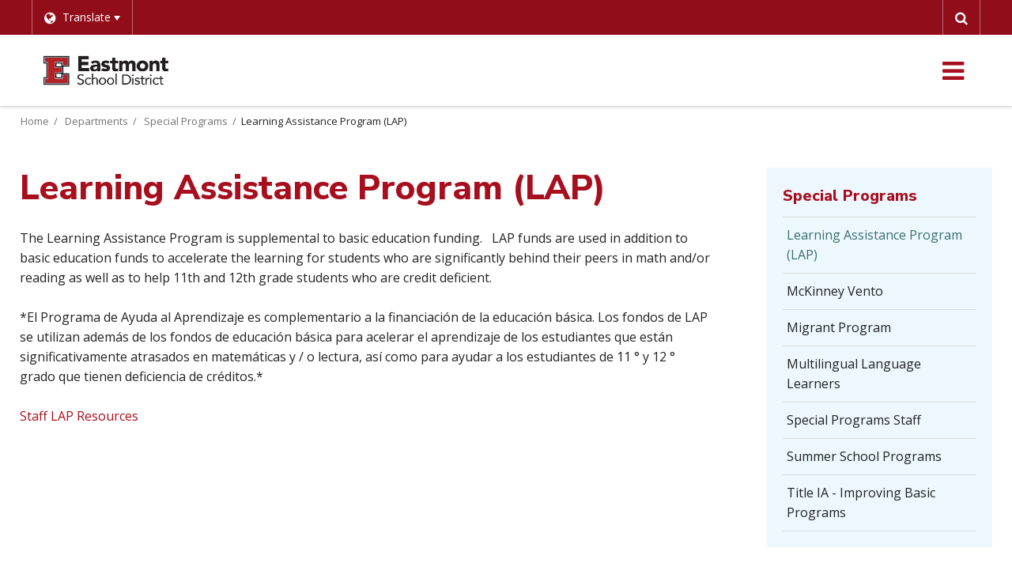

--- FILE ---
content_type: text/html; charset=UTF-8
request_url: https://www.eastmont206.org/departments/special-programs/learning-assistance-program
body_size: 8974
content:
<!DOCTYPE html>
<html dir="ltr" lang="en">
    <head>
        <meta charset="UTF-8" />
        <title>Learning Assistance Program (LAP) | Special Programs</title>

        <!-- METADATA -->
        <meta http-equiv="X-UA-Compatible" content="IE=edge" />
        <meta name="viewport" content="width=device-width, initial-scale=1" />
<meta  name="description" content="Learning Assistance Program (LAP)" />
<meta  property="og:type" content="website" />
<meta  property="og:url" content="https://www.eastmont206.org/departments/special-programs/learning-assistance-program" />
<meta  property="og:title" content="Learning Assistance Program (LAP)" />
<meta  property="og:description" content="Learning Assistance Program (LAP)" />
<meta  name="twitter:card" content="summary" />
<meta  name="twitter:title" content="Learning Assistance Program (LAP)" />
<meta  name="twitter:description" content="Learning Assistance Program (LAP)" />
<meta  name="campussuite:tenant" content="1559004" />
<meta  name="campussuite:site" content="1621515" />
<meta  name="campussuite:department" content="1622754" />
<meta  name="campussuite:theme" content="1571937" />
<meta  name="campussuite:outer_layout" content="1572205" />
<meta  name="campussuite:inner_layout" content="1592465" />
<meta  name="campussuite:module" content="page" />
<meta  name="campussuite:content" content="1672789" />

        <!-- BASE -->
        
        <!-- FAVICONS -->
        			<link rel="apple-touch-icon-precomposed" sizes="144x144" href="https://campussuite-storage.s3.amazonaws.com/prod/1559004/09fb763a-5338-11ea-b060-0aea9e0fab47/1621515/10e8ab8c-533a-11ea-8497-0a497481f1b1/favicon/144" />
			<link rel="apple-touch-icon-precomposed" sizes="114x114" href="https://campussuite-storage.s3.amazonaws.com/prod/1559004/09fb763a-5338-11ea-b060-0aea9e0fab47/1621515/10e8ab8c-533a-11ea-8497-0a497481f1b1/favicon/114" />
			<link rel="apple-touch-icon-precomposed" sizes="72x72" href="https://campussuite-storage.s3.amazonaws.com/prod/1559004/09fb763a-5338-11ea-b060-0aea9e0fab47/1621515/10e8ab8c-533a-11ea-8497-0a497481f1b1/favicon/72" />
			<link rel="apple-touch-icon-precomposed" sizes="57x57" href="https://campussuite-storage.s3.amazonaws.com/prod/1559004/09fb763a-5338-11ea-b060-0aea9e0fab47/1621515/10e8ab8c-533a-11ea-8497-0a497481f1b1/favicon/57" />
			<link rel="icon" type="image/png" sizes="16x16" href="https://campussuite-storage.s3.amazonaws.com/prod/1559004/09fb763a-5338-11ea-b060-0aea9e0fab47/1621515/10e8ab8c-533a-11ea-8497-0a497481f1b1/favicon/16" />
        
        <!-- FONTS -->
<link  rel="stylesheet" type="text/css" href="https://cdn.campussuite.com/font-awesome/4.7.0/css/font-awesome.min.css" />
<link  rel="stylesheet" type="text/css" href="https://fonts.googleapis.com/css?family=Nunito+Sans:600,800|Open+Sans:400,700&amp;display=swap" />

        <!-- STYLES -->

        <link type="text/css" rel="stylesheet" href="https://campussuite-storage.s3.amazonaws.com/prod/1559004/09fb763a-5338-11ea-b060-0aea9e0fab47/1571937/b6380b34-5338-11ea-8695-0ae4d2922735/compiled/mingz?v=0" />

        <!-- HEAD SCRIPTS -->
        <script>
            window.CAMPUSSUITE = {
    "environment": "prod",
    "tenant": {
        "id": 1559004,
        "uid": "09fb763a-5338-11ea-b060-0aea9e0fab47",
        "slug": "eastmont-school-district"
    },
    "dashboard": "app.campussuite.com",
    "container": 1622754
};
        </script>
        <!--[if lt IE 9]>
            <script src="https://cdn.campussuite.com/html5shiv/3.7.3/dist/html5shiv.min.js"></script>
            <script src="https://cdn.campussuite.com/respond/1.4.2/dest/respond.min.js"></script>
        <![endif]-->
        <script src="https://cdn.campussuite.com/sugar/1.4.1/release/sugar.min.js"></script>
        <script src="https://cdn.campussuite.com/headjs/1.0.3/dist/1.0.0/head.min.js"></script>
        <script src="https://cdn.campussuite.com/jquery2/2.2.4/dist/jquery.min.js"></script>
        <script src="https://cdn.campussuite.com/jquery-migrate/1.4.1/dist/jquery-migrate.min.js"></script>
        <script src="https://cdn.campussuite.com/match-height/0.7.0/dist/jquery.matchHeight-min.js"></script>
        <script src="https://cdn.campussuite.com/clipboardjs/2.0.4/dist/clipboard.js"></script>
<script type="text/javascript" src="https://app.campussuite.com/bundles/cmscore/campussuite.js"></script>
<!-- Global site tag (gtag.js) - Google Analytics -->
<script async src="https://www.googletagmanager.com/gtag/js?id=UA-60162076-1"></script>
<script>
  window.dataLayer = window.dataLayer || [];
  function gtag(){dataLayer.push(arguments);}
  gtag('js', new Date());

  gtag('config', 'UA-60162076-1');
</script>

<!-- Global site tag (gtag.js) - Google Analytics -->
<script async src="https://www.googletagmanager.com/gtag/js?id=G-LTKMQ126N4"></script>
<script>
  window.dataLayer = window.dataLayer || [];
  function gtag(){dataLayer.push(arguments);}
  gtag('js', new Date());

  gtag('config', 'G-LTKMQ126N4');
</script>

    </head>

    <body >

        <!-- TOP SCRIPTS -->



        <!-- CONTENT -->
        <div class="root">
                        <!--Atlas Outer C-->

<!--Begin Wrapper-->
<div class="wrapper">

    <!--Skip Navigation-->
    <div class="skip-to-content"><a href="#main">Skip to Main Content</a></div><!--Alert Banner-->
    <div data-cms-widget="widgets/AlertBanner/AlertBanner" id="cms-widget-e83190f7-c914-4e4b-bdce-eb8f368310f2">
                </div>
    <script type="text/javascript">
        Campussuite.Widgets.run({
    "styles": [
        "\/ui\/overrides\/owl-carousel\/owl.carousel.min.css"
    ],
    "scripts": [
        "https:\/\/cdn.campussuite.com\/bootstrap\/3.4.1\/dist\/js\/bootstrap.min.js",
        "\/ui\/overrides\/owl-carousel\/owl.carousel.min.js",
        "\/ui\/overrides\/owl-carousel\/owl.playback.js"
    ],
    "plugin": "AlertBanner",
    "pluginId": "cms-widget-e83190f7-c914-4e4b-bdce-eb8f368310f2",
    "pluginOptions": {
        "autoplay": true,
        "speed": 5000,
        "loop": true
    }
});
    </script>


    <!--Begin Header-->
    <header class="header" id="cs-header">
       
        <!--Overlay-->
		<div class="content-overlay">
			<button class="cs-menu-close" type="button" aria-label="Close main menu">
				<span></span>
			</button>
		</div>

		<!--Search Form-->
		<div data-cms-widget="widgets/HtmlSource/HtmlSource" id="cms-widget-6dc214b0-55a8-441b-87d3-64c2052f19bf" class="header__search">
            <form class="header__search-form" action="/search-results">
    <label for="header-search" class="sr-only">Header Search</label>
    <input type="hidden" value="013788550052251251299:7ixefm6umay" name="cx">
    <input type="hidden" value="FORID:9" name="cof">
    <input type="hidden" value="UTF-8" name="ie">
    <input class="header__search-input" id="header-search" type="text" placeholder="Search site..." name="q" title="Search" value="">
    <button class="header__search-button" type="submit" aria-label="Search">
        <em class="header__search-icon fa fa-search" aria-hidden="true" title="Search this site"></em>
    </button>
</form>    </div>

		
		<!--Begin Header Top-->
      	<div class="header__topbar">
      		<div class="header__row">
				<div class="header__topbar-left">
					<div class="header__topbar-block">
						<div data-cms-widget="widgets/Block/Block" id="cms-widget-387b6c05-a54b-4948-90dc-aeda03b60863" class="header__translate">
                        <div data-editor-region-inline>
            <div data-cms-widget="widgets/Html/Html" id="cms-widget-a538ca43-bbda-4941-87ba-b82db45d4824" class="header__translate-title">
            <p>Translate</p>

    </div>


<div data-cms-widget="widgets/GoogleTranslate/GoogleTranslate" id="cms-widget-8aa0d8a0-0381-4720-813f-c9d117b1ceef">
            <div class="google-translate" id="google_translate_element"></div>
<script type="text/javascript">
    function googleTranslateElementInit() {
        new google.translate.TranslateElement({
            pageLanguage: 'en',
                            includedLanguages: 'zh-CN,en,ru,es,th,uk',
                        layout: google.translate.TranslateElement.InlineLayout.VERTICAL,
                            gaTrack: true,
                gaId: '123'
                    }, 'google_translate_element');

                    // remove the powered by
            // select all direct children but the first div and remove them
            // need to include text nodes
            $('#google_translate_element > div.skiptranslate').contents().slice(1).remove();
            }
</script>
    </div>
    <script type="text/javascript">
        Campussuite.Widgets.run({
    "styles": [],
    "scripts": [
        "https:\/\/translate.google.com\/translate_a\/element.js?cb=googleTranslateElementInit"
    ],
    "plugin": null,
    "pluginId": "cms-widget-8aa0d8a0-0381-4720-813f-c9d117b1ceef",
    "pluginOptions": {}
});
    </script>

        </div>
        </div>

					</div>
					<div class="header__topbar-block">
						
					</div>
					<div class="header__topbar-block">
						
					</div>
					<div class="header__topbar-block">
						
					</div>
				</div>
				<div class="header__topbar-right">
					<div class="header__topbar-block">
						
					</div>
					<div class="header__topbar-block">
						
					</div>
					<div class="header__topbar-block">
						
					</div>
					<div class="header__topbar-block">
						<div data-cms-widget="widgets/IconGroup/IconGroup" id="cms-widget-c4b750f6-4148-4903-930b-19ab1885f528" class="header__utility-group">
            <ul class="csw
    cs-icon-group
    cs-icon-sm
    cs-icon-left
    cs-icon-default
    cs-icon-bg-default
    cs-icon-text-default

    ">

    <li class="cs-icon-wrap">
    <a href="/calendar" >
                    <em class="cs-icon fa fa-calendar" aria-hidden="true"></em>
            
            <span class="cs-icon-text">Calendar</span> <span class="sr-only"></span>
            </a>
    </li>
        <li class="cs-icon-wrap">
    <a href="https://eastmont206.tedk12.com/hire/Index.aspx" >
                    <em class="cs-icon fa fa-handshake-o" aria-hidden="true"></em>
            
            <span class="cs-icon-text">Employment</span> <span class="sr-only"></span>
            </a>
    </li>
        <li class="cs-icon-wrap">
    <a href="/faculty-staff-directory" >
                    <em class="cs-icon fa fa-address-book-o" aria-hidden="true"></em>
            
            <span class="cs-icon-text">Directory</span> <span class="sr-only"></span>
            </a>
    </li>
        <li class="cs-icon-wrap">
    <a href="/forms" >
                    <em class="cs-icon fa fa-wpforms" aria-hidden="true"></em>
            
            <span class="cs-icon-text">Forms</span> <span class="sr-only"></span>
            </a>
    </li>
        <li class="cs-icon-wrap header__search-toggle">
    <a href="#" >
                    <em class="cs-icon fa fa-search" aria-hidden="true"></em>
            
            <span class="sr-only">Click to display search form </span>
            </a>
    </li>
    </ul>
    </div>

					</div>
				</div>
			</div>
		</div>
      	<!--End Header Top-->

		<!--Begin Header Main-->
		<div class="header__main">
			<div class="header__row">

				<!--Header Logo & Toggle-->
				<div class="header__logo"><div data-cms-widget="widgets/Image/Image" id="cms-widget-ffb5e609-ea56-4030-b114-908db4f55c4c" class="header__logo-image">
            <div class="">
            <a href="/">
        <img
        class="
            cs-img
            img-responsive
                                "
        src="/files/images/eatmont-logo.png?mask=1"
        alt="Eastmont School District main logo"
    />
    </a>    
    </div>
    </div>
</div>

				<button class="cs-menu-toggle" aria-label="Main menu" aria-expanded="false">
					<span class="sr-only">Open main menu</span>
				</button>

				<!--Begin Drawer-->
				<div class="drawer">
					<!--Begin Drawer Inner-->
					<div class="drawer__inner">
						<div class="header__nav">
							<div data-cms-widget="widgets/SharedContent/SharedContent" id="cms-widget-d51e843e-f343-497f-b0f7-b98002b7f648">
            <div data-cms-widget="widgets/MegaMenu/MegaMenu" id="cms-widget-e68c93c0-6501-4650-999e-91cb45e7076e">
            <nav class="cs-main-menu" role="navigation" aria-label="Main navigation">
    <ul class="cs-mmenu-items">
                                    <li class="cs-mmenu-li cs-mmenu-dd-basic cs-mmenu-dd-left doubletap">
                    <div class="cs-mmenu-li-item">
                        <a class="cs-mmenu-li-item-link" href="/about-us/index" target="_self" aria-expanded="false">
                            <span class="cs-mmenu-li-item-text">About Us</span>
                        </a>
                                                    <button class="cs-mmenu-li-caret" aria-expanded="false">
                                <span class="sr-only">Show sub menu for About Us</span>
                            </button>
                                            </div>
                                                    <div class="cs-mmenu-dd-container" role="region" aria-expanded="false" data-editor-region-inline>
                                <div data-cms-widget="widgets/Row/Row" id="cms-widget-70fd3465-9f02-4854-9c56-b4c6e8c7bd82">
            <div class="row">
            <div class="
                                    col-md-12                                    
        " data-editor-region-inline>
            <div data-cms-widget="widgets/Html/Html" id="cms-widget-6b339cb4-1ce3-40fa-85bb-7a978fdbbea6" class="dd-menu">
            <ul>
	<li><a href="/about-us/index">About Us</a></li>
	<li><a href="/superintendent/index" target="_blank" title="Superintendent Information">Superintendent</a></li>
	<li><a href="/school-board/index">School Board</a></li>
	<li><a href="/files/documents/Eastmont%20Organizational%20Leadership%20Chart%20(25-26).pdf" target="_blank">Organizational Leadership</a></li>
	<li><a href="/about-us/eastmont-news" target="_blank">Eastmont News</a></li>
	<li><a href="/about-us/eastmont-ospi-information">Eastmont OSPI Information</a></li>
	<li><a href="/about-us/contact-us">Contact Us</a>
	<hr /></li>
	<li><a href="/about-us/annual-notifications">Annual Notifications</a></li>
	<li><a href="/about-us/district-newsletters">District Newsletters</a></li>
	<li><a href="https://eastmont206.tedk12.com/hire/Index.aspx" target="_blank" title="Employment Information">Employment</a></li>
	<li><a href="/departments/human-resources/compliance/index">HIB (Harassment, Intimidation&nbsp;and Bullying)</a></li>
	<li><a href="/departments/human-resources/compliance/index">Non-Discrimination Statement</a></li>
	<li><a href="/about-us/partnerships-donations">Partnerships &amp; Donations</a></li>
	<li><a href="/about-us/section-504">Section 504</a></li>
	<li><a href="/strategic-plan/index">District Strategic Planning</a></li>
</ul>

<hr />
<ul>
	<li><a href="/about-us/eastmont-foundation">Eastmont Foundation</a></li>
	<li><a href="/about-us/eastmont-history-of-grade-configurations">Eastmont History of Grade Configurations</a></li>
	<li><a href="https://drive.google.com/file/d/14yp80lqagr35uxZJeypwgupu4WADCY-0/view" target="_blank">Moody Rating Presentation</a></li>
</ul>

    </div>

        </div>
    </div>
    </div>

                            </div>
                                        </li>
                                                <li class="cs-mmenu-li cs-mmenu-dd-basic cs-mmenu-dd-left doubletap">
                    <div class="cs-mmenu-li-item">
                        <a class="cs-mmenu-li-item-link" href="/departments/index" aria-expanded="false">
                            <span class="cs-mmenu-li-item-text">Departments</span>
                        </a>
                                                    <button class="cs-mmenu-li-caret" aria-expanded="false">
                                <span class="sr-only">Show sub menu for Departments</span>
                            </button>
                                            </div>
                                                    <div class="cs-mmenu-dd-container" role="region" aria-expanded="false" data-editor-region-inline>
                                <div data-cms-widget="widgets/Html/Html" id="cms-widget-6d764372-5dda-47f0-ad8d-5839476f0834" class="dd-menu">
            <ul>
	<li><a href="/departments/accounting/index">Business and Finance</a></li>
	<li><a href="/departments/curriculum/index" target="_blank">Curriculum</a></li>
	<li><a href="https://www.eastmont206.org/facilities-capital-projects" target="_blank">Facilities &amp; Capital Projects</a></li>
	<li><a href="/departments/food-services/index">Food Services</a></li>
	<li><a href="/departments/health-services/index">Health Services</a></li>
	<li><a href="/departments/human-resources/index">Human Resources</a></li>
	<li><a href="/departments/maintenance/index">Maintenance</a></li>
	<li><a href="/departments/safety/index">Safety</a></li>
	<li><a href="/departments/special-education/index">Special Education</a></li>
	<li><a href="/departments/special-programs/index">Special Programs</a></li>
	<li><a href="/departments/technology/index">Technology</a></li>
	<li><a href="/departments/transportation/index">Transportation</a></li>
</ul>

    </div>

                            </div>
                                        </li>
                                                <li class="cs-mmenu-li cs-mmenu-dd-basic cs-mmenu-dd-left doubletap">
                    <div class="cs-mmenu-li-item">
                        <a class="cs-mmenu-li-item-link" href="#" tabindex="-1" aria-expanded="false">
                            <span class="cs-mmenu-li-item-text">Schools</span>
                        </a>
                                                    <button class="cs-mmenu-li-caret" aria-expanded="false">
                                <span class="sr-only">Show sub menu for Schools</span>
                            </button>
                                            </div>
                                                    <div class="cs-mmenu-dd-container" role="region" aria-expanded="false" data-editor-region-inline>
                                <div data-cms-widget="widgets/Html/Html" id="cms-widget-8de6c79a-13e8-42bc-91eb-6a037ac9526c" class="dd-menu">
            <ul>
	<li><a href="/wee-wildcat-preschool/index">Eastmont Preschools</a></li>
	<li><a href="/cas/index">Cascade Elementary School</a></li>
	<li><a href="/cpe/index">Clovis Point Elementary&nbsp;School</a></li>
	<li><a href="/gra/index">Grant Elementary School</a></li>
	<li><a href="/ken/index">Kenroy Elementary School</a></li>
	<li><a href="/lee/index">Lee Elementary School</a></li>
	<li><a href="/rock/index">Rock Island Elementary School</a></li>
	<li><a href="/eastmont-academy/index">Eastmont Academy (K-8)</a></li>
	<li><a href="/sis/index">Sterling Junior High&nbsp;School</a></li>
	<li><a href="/ejhs/index">Eastmont Junior High School</a></li>
	<li><a href="/ehs/index">Eastmont High School</a></li>
	<li><a href="/cvgh/index">Canyon View Group Home</a></li>
</ul>

    </div>

                            </div>
                                        </li>
                                                <li class="cs-mmenu-li cs-mmenu-dd-mega doubletap">
                    <div class="cs-mmenu-li-item">
                        <a class="cs-mmenu-li-item-link" href="/parents-community/index" aria-expanded="false">
                            <span class="cs-mmenu-li-item-text">Parents &amp; Community</span>
                        </a>
                                                    <button class="cs-mmenu-li-caret" aria-expanded="false">
                                <span class="sr-only">Show sub menu for Parents &amp; Community</span>
                            </button>
                                            </div>
                                                    <div class="cs-mmenu-dd-container" role="region" aria-expanded="false" data-editor-region-inline>
                                <div data-cms-widget="widgets/Block/Block" id="cms-widget-214682a3-647a-42ee-993b-59cb408fe2be">
                        <div data-editor-region-inline>
            <div data-cms-widget="widgets/Row/Row" id="cms-widget-d0f04c37-f4fe-4f08-9e76-838406984150">
            <div class="row">
            <div class="
                                    col-md-4                                    
        " data-editor-region-inline>
            <div data-cms-widget="widgets/Html/Html" id="cms-widget-58c5d3ff-c978-4dbb-8f32-fbdc349b56fb" class="dd-menu">
            <ul>
	<li><a href="/parents-community/dress-code">Dress Code</a></li>
	<li><a href="/departments/facilities">Facility Use</a></li>
	<li><a href="/parents-community/flyer-poster-approval">Flyer &amp; Poster Approval</a></li>
	<li><a href="/departments/human-resources/compliance/index">Harassment/Intimidation/Bullying</a></li>
	<li><a href="/parents-community/payments/online-payments">Online Payments</a></li>
	<li><a href="/parents-community/parent-portal">Parent Notification Portal</a></li>
	<li><a href="/parents-community/school-supply-information">School Supplies Lists</a></li>
	<li><a href="/parents-community/new-student-registration-and-address-change-form">Student&nbsp;Registration/Information</a></li>
</ul>

    </div>

        </div>
            <div class="
                                    col-md-4                                    
        " data-editor-region-inline>
            <div data-cms-widget="widgets/Html/Html" id="cms-widget-f1ddf65b-78b3-4b9f-ab94-d25573d51988" class="dd-menu">
            <ul>
	<li><a href="/parents-community/attendance-areas">Attendance Areas</a></li>
	<li><a href="/parents-community/kindergarten-information/index">Kindergarten Information</a></li>
	<li><a href="/parents-community/kindergarten-information/transitional-kindergarten">Transitional Kindergarten</a></li>
	<li><a href="/parents-community/reconfiguration">Reconfiguration</a></li>
	<li><a href="https://www.eastmont206.org/departments/transportation/walk-routes/index">Safe Walk Routes to Schools</a></li>
	<li><a href="/parents-community/school-choice/index">School Choice</a></li>
	<li><a href="/departments/safety/index" target="_blank">School Safety</a></li>
	<li><a href="/departments/transportation/index">Transportation</a></li>
</ul>

    </div>

        </div>
            <div class="
                                    col-md-4                                    
        " data-editor-region-inline>
            <div data-cms-widget="widgets/Html/Html" id="cms-widget-e6f91a6d-d0f7-4c5b-b331-5a8aa1e6092b" class="dd-menu">
            <ul>
	<li><a href="/parents-community/social-emotional-support/index">Social Emotional Support</a></li>
	<li><a href="/parents-community/highly-capable/index">Highly Capable</a></li>
	<li><a href="/levy-information/index">Levy Information</a></li>
	<li><a href="/bond-information/index" target="_blank">Capitol Projects&nbsp;Bond&nbsp;Information</a></li>
	<li><a href="/parents-community/mckinney-vento-homeless/index">McKinney-Vento Homeless Assistance Act</a></li>
	<li><a href="/parents-community/ombuds-oeo/index">Office of the Education Ombuds (OEO)</a></li>
	<li><a href="/parents-community/public-records-request">Public Records Requests</a></li>
	<li><a href="/parents-community/standard-tort-claim-form">Standard Tort Claim Form</a></li>
</ul>

    </div>

        </div>
    </div>
    </div>

        </div>
        </div>

                            </div>
                                        </li>
                                                <li class="cs-mmenu-li cs-mmenu-dd-basic cs-mmenu-dd-left doubletap">
                    <div class="cs-mmenu-li-item">
                        <a class="cs-mmenu-li-item-link" href="/students" aria-expanded="false">
                            <span class="cs-mmenu-li-item-text">Students</span>
                        </a>
                                                    <button class="cs-mmenu-li-caret" aria-expanded="false">
                                <span class="sr-only">Show sub menu for Students</span>
                            </button>
                                            </div>
                                                    <div class="cs-mmenu-dd-container" role="region" aria-expanded="false" data-editor-region-inline>
                                <div data-cms-widget="widgets/Html/Html" id="cms-widget-c0d96544-08d3-46d6-8af7-167c1e82d84c" class="dd-menu">
            <ul>
	<li><a href="/students/6th-grade-optional-instrumental-and-choral-music">6th Grade Optional Instrumental and Choral Music</a></li>
	<li><a href="/students/stem-activities">STEM Activities</a></li>
	<li><a href="/students/bell-schedule">Bell Schedule</a></li>
</ul>

    </div>

                            </div>
                                        </li>
                                                <li class="cs-mmenu-li cs-mmenu-dd-basic cs-mmenu-dd-left doubletap">
                    <div class="cs-mmenu-li-item">
                        <a class="cs-mmenu-li-item-link" href="/staff/index" aria-expanded="false">
                            <span class="cs-mmenu-li-item-text">Staff</span>
                        </a>
                                                    <button class="cs-mmenu-li-caret" aria-expanded="false">
                                <span class="sr-only">Show sub menu for Staff</span>
                            </button>
                                            </div>
                                                    <div class="cs-mmenu-dd-container" role="region" aria-expanded="false" data-editor-region-inline>
                                <div data-cms-widget="widgets/Html/Html" id="cms-widget-85c8dd67-b26b-4cfd-bc3c-21f6ebc6fecd" class="dd-menu">
            <ul>
	<li><a href="/faculty-staff-directory">District Office Staff</a></li>
	<li><a href="/departments/human-resources">Human Resources</a></li>
	<li><a href="/staff/professional-development/index">Staff Professional Development</a></li>
	<li><a href="/staff/remote-collaboration">Remote Collaboration</a></li>
	<li><a href="https://www.eastmont206.org/calendar">Student Calendars</a></li>
	<li><a href="https://eastmont-school-district.app.campussuite.com/~staff-intranet">Staff Instructional Resources (Intranet)</a></li>
</ul>

    </div>

                            </div>
                                        </li>
                                                <li class="cs-mmenu-li cs-mmenu-dd-basic cs-mmenu-dd-right doubletap">
                    <div class="cs-mmenu-li-item">
                        <a class="cs-mmenu-li-item-link" href="/levy-information/index" aria-expanded="false">
                            <span class="cs-mmenu-li-item-text">Levy &amp; Bonds</span>
                        </a>
                                                    <button class="cs-mmenu-li-caret" aria-expanded="false">
                                <span class="sr-only">Show sub menu for Levy &amp; Bonds</span>
                            </button>
                                            </div>
                                                    <div class="cs-mmenu-dd-container" role="region" aria-expanded="false" data-editor-region-inline>
                                <div data-cms-widget="widgets/Html/Html" id="cms-widget-cfd66133-23d8-482d-a866-200cb190dbe8" class="dd-menu">
            <ul>
	<li><a href="/bond-information/index" target="_blank">Bond Information</a></li>
	<li><a href="/levy-information/index" target="_blank">Levy Information</a></li>
	<li><a href="/levy-information/levy-bond-faq">Levy &amp; Bond FAQs</a></li>
</ul>

    </div>

                            </div>
                                        </li>
                                            </ul>
</nav>    </div>
    <script type="text/javascript">
        Campussuite.Widgets.run({
    "styles": [],
    "scripts": [
        "https:\/\/cdn.campussuite.com\/jquery-doubletaptogo\/3.0.2\/dist\/jquery.dcd.doubletaptogo.min.js"
    ],
    "plugin": "MegaMenu",
    "pluginId": "cms-widget-e68c93c0-6501-4650-999e-91cb45e7076e",
    "pluginOptions": {}
});
    </script>

    </div>

						</div>
						<div class="drawer__utils">
							
						</div>
					</div>
					<!--End Drawer Inner-->
				</div>
				<!--End Drawer-->
			</div>
		</div>
		<!--End Header Main-->
   
    </header>
    <!--End Header-->

	<div class="page">
		<!--Begin Inner-->
		<main id="main">
			<div data-cms-widget="widgets/Zone/Zone" id="cms-widget-9dcbb2f8-8b73-4ea8-cec3-a91796be7d0x" class="content-zone">
                <div data-cms-widget="widgets/Block/Block" id="cms-widget-a61e4876-07f7-41db-9b87-cf2b8709f3aa" class="breadcrumbs-container">
                        <div class="container" data-editor-region-inline>
            <div data-cms-widget="widgets/Breadcrumbs/Breadcrumbs" id="cms-widget-2a72e44b-bcb4-44ea-8b0d-1fbc5fbb4c36">
            <ul class="csw cs-breadcrumbs">
            <li>
            <a href="https://www.eastmont206.org">Home</a>
        </li>
            <li>
            <a href="https://www.eastmont206.org/departments">Departments</a>
        </li>
            <li>
            <a href="https://www.eastmont206.org/departments/special-programs">Special Programs</a>
        </li>
                    <li class="active">Learning Assistance Program (LAP)</li>
    </ul>
    </div>

        </div>
        </div>


<div data-cms-widget="widgets/Block/Block" id="cms-widget-3c1807d3-c98c-4d6d-90a4-456061e6725f" class="main-inner">
                        <div class="container" data-editor-region-inline>
            <div data-cms-widget="widgets/Row/Row" id="cms-widget-c994acce-1240-4e33-acc0-45ecfb73fe76">
            <div class="row">
            <div class="
                                    col-md-9                                    
        " data-editor-region-inline>
            <div data-cms-widget="widgets/Block/Block" id="cms-widget-dc6d373b-1db2-4ccc-b00c-cac15fdcf068" class="main-content">
                        <div data-editor-region-inline>
            <div data-cms-widget="widgets/Zone/Zone" id="cms-widget-cabf49b3-ad25-49e2-aca5-4d12143fc3c8" class="content-zone">
                <div data-cms-widget="widgets/Html/Html" id="cms-widget-3bedb016-15f7-4b2d-8a25-232103f1103c">
            <h1>Learning Assistance Program (LAP)</h1>

    </div>


<div data-cms-widget="widgets/Html/Html" id="cms-widget-43f9af34-ea25-4e04-9b58-8c832ec927fc">
            <p>The Learning Assistance Program is supplemental to basic education funding. &nbsp; LAP funds are used in addition to basic education funds to accelerate the learning for students who are significantly behind their peers in math and/or reading as well as to help 11th and 12th grade students who are credit deficient.</p>

<p lang="es">*El Programa de Ayuda al Aprendizaje es complementario a la financiaci&oacute;n de la educaci&oacute;n b&aacute;sica. Los fondos de LAP se utilizan adem&aacute;s de los fondos de educaci&oacute;n b&aacute;sica para acelerar el aprendizaje de los estudiantes que est&aacute;n significativamente atrasados en matem&aacute;ticas y / o lectura, as&iacute; como para ayudar a los estudiantes de 11 &deg; y 12 &deg; grado que tienen deficiencia de cr&eacute;ditos.*</p>

<p><a href="/departments/special-programs/files/documents/Learning%20Assistance%20Program%20(LAP)%20Overview.pdf" target="_blank">Staff LAP Resources</a></p>

    </div>

    </div>

        </div>
        </div>

        </div>
            <div class="
                                    col-md-3                                    main-aside
        " data-editor-region-inline>
            <div data-cms-widget="widgets/Navigation/Navigation" id="cms-widget-7bfbb3e0-1052-4231-8a22-66814c9e3080">
            <div class="csw cs-side-nav">

        <div class="cs-side-nav-heading">
        <a href="https://www.eastmont206.org/departments/special-programs">Special Programs</a>
    </div>
    
    <ul class="cs-side-nav-t1">
                                            
                                                    <li
                        class="active"
        >
            <!-- ./learning-assistance-program -->
            <a
                href="https://www.eastmont206.org/departments/special-programs/learning-assistance-program"
                                			   >Learning Assistance Program (LAP) </a>
                    </li>
    
                                                    <li
                        class=""
        >
            <!-- https://www.eastmont206.org/departments/special-programs/mckinney-vento-program -->
            <a
                href="https://www.eastmont206.org/departments/special-programs/mckinney-vento-program"
                                			   >McKinney Vento </a>
                    </li>
    
                                                    <li
                        class=""
        >
            <!-- /departments/special-programs/migrant/index -->
            <a
                href="https://www.eastmont206.org/departments/special-programs/migrant/index"
                                			   >Migrant Program </a>
                    </li>
    
                                                    <li
                        class=""
        >
            <!-- https://www.eastmont206.org/departments/special-programs/bilingual-education/index -->
            <a
                href="https://www.eastmont206.org/departments/special-programs/bilingual-education/index"
                                			   >Multilingual Language Learners </a>
                    </li>
    
                                                    <li
                        class=""
        >
            <!-- /departments/special-programs/special-programs-staff -->
            <a
                href="https://www.eastmont206.org/departments/special-programs/special-programs-staff"
                                			   >Special Programs Staff </a>
                    </li>
    
                                                    <li
                        class=""
        >
            <!-- /departments/special-programs/summer-school/index -->
            <a
                href="https://www.eastmont206.org/departments/special-programs/summer-school/index"
                                			   >Summer School Programs </a>
                    </li>
    
                                                    <li
                        class=""
        >
            <!-- ./title-ia-improving-basic-programs -->
            <a
                href="https://www.eastmont206.org/departments/special-programs/title-ia-improving-basic-programs"
                                			   >Title IA - Improving Basic Programs </a>
                    </li>
    
            </ul>
</div>
    </div>

        </div>
    </div>
    </div>

        </div>
        </div>

    </div>

			<!--Acrobat Reader DC Link-->
			<p class="sr-only">This site provides information using PDF, visit this link to <a href="https://get.adobe.com/reader/" title="Download link opens in new window" target="_blank" tabindex="-1">download the Adobe Acrobat Reader DC software</a>.</p></main>
		<!--End Inner-->
    </div>
   
    <!--Begin Footer A-->
    <footer class="cs-footer-a">
        <div data-cms-widget="widgets/Block/Block" id="cms-widget-95729d2f-4cb7-468c-b1f7-2ffda896bcb3" class="footer-main">
                        <div class="container" data-editor-region-inline>
            <div data-cms-widget="widgets/Row/Row" id="cms-widget-5061eecc-5115-4588-93c7-4a2d03b6bb09">
            <div class="row">
            <div class="
                                    col-md-3                                    
        " data-editor-region-inline>
            <div data-cms-widget="widgets/Html/Html" id="cms-widget-3ed3c09e-2823-4cc1-a32d-986999a88680" class="ft-nav">
            <ul>
	<li><a aria-label="Footer Menu - About" href="/about-us/index">About</a></li>
	<li><a aria-label="Footer Menu - Non-Discrimination Statement" href="/departments/human-resources/compliance/index">Non-Discrimination Statement</a></li>
	<li><a aria-label="Footer Menu - Parents/community" href="/parents-community/index">Parents/Community</a></li>
	<li><a aria-label="Footer Menu - Students" href="/students">Students</a></li>
	<li><a aria-label="Footer Menu - Departments" href="/departments/index">Departments</a></li>
	<li><a aria-label="Footer Menu - Schools" href="/schools">Schools</a></li>
	<li><a aria-label="Footer Menu - Staff" href="/staff/index">Staff</a></li>
</ul>

    </div>

        </div>
            <div class="
                                    col-md-3                                    
        " data-editor-region-inline>
            <div data-cms-widget="widgets/IconGroup/IconGroup" id="cms-widget-5990c44a-dffb-488a-8127-a50f9e4fd021" class="header__utility-group">
            <ul class="csw
    cs-icon-group
    cs-icon-sm
    cs-icon-left
    cs-icon-default
    cs-icon-bg-default
    cs-icon-text-default

    ">

    <li class="cs-icon-wrap">
    <a href="https://eastmont-school-district.app.campussuite.com/~staff-intranet" >
                    <em class="cs-icon fa fa-sign-in" aria-hidden="true"></em>
            
            <span class="cs-icon-text">Staff Intranet Login Portal</span> <span class="sr-only"></span>
            </a>
    </li>
    </ul>
    </div>


<div data-cms-widget="widgets/Html/Html" id="cms-widget-fa4207a5-8aee-404b-819b-ec32ce1d29ce">
            <h6><span class="text-light">Eastmont staff, please log in using your Classlink Launchpad credentials.</span></h6>

    </div>

        </div>
            <div class="
                                    col-md-3                                    
        " data-editor-region-inline>
            
        </div>
            <div class="
                                    col-md-3                                    
        " data-editor-region-inline>
            <div data-cms-widget="widgets/SharedContentDynamic/SharedContentDynamic" id="cms-widget-de7a9080-652b-4b72-89bf-efabbb332f11">
            <div data-cms-widget="widgets/Html/Html" id="cms-widget-09733239-30b4-418a-bd1f-599657152462" class="ft-contact">
            <h5>District Office&nbsp;Hours</h5>

<p class="mb-0">Eastmont School District</p>

<p class="mb-0">Business Hours:</p>

<p class="mb-0">Monday/Lu&nbsp;- Friday/Vi&nbsp;</p>

<p class="mb-0">7:30&nbsp;a.m. to 4:30 p.m.</p>

<p class="mb-0">&nbsp;</p>

<p class="mb-0">Closed Holidays</p>

<p class="mb-0"><br />
800 Eastmont Ave&nbsp;<br />
East Wenatchee, WA 98802<br />
ph (509) 884-7169 &nbsp;&nbsp;fax (509) 884-4210</p>

    </div>
    </div>

        </div>
    </div>
    </div>

        </div>
        </div>

        <div data-cms-widget="widgets/Block/Block" id="cms-widget-cbcb3882-c0b4-447d-9b61-05637196a108" class="footer-bottom">
                        <div class="container" data-editor-region-inline>
            <div data-cms-widget="widgets/Button/Button" id="cms-widget-1fe2c1b8-a21d-466c-8bc6-619f380b2e5e">
            <div class="cs-button-wrap text-right ">
    <a class="cs-btn cs-btn-lg cs-btn-block"
		href="/submit-data-security-concern"
       	target="_blank" >
        <em class="fa fa-shield"></em> <span>Report a Data Security or Privacy Concern</span>
    </a>
</div>
    </div>

        </div>
        </div>


							<div class="ada-footer">
    <div class="container">
        <div class="row">
            <div class="col-md-12">
                <a class="ada-footer__logo" href="https://www.schoolstatus.com/products/sites-and-apps" target="_blank" title="SchoolStatus Sites website link">
                    <span class="sr-only">SchoolStatus Sites, a web platform for schools</span>
                </a>
                <ul class="ada-footer__links">
                    <li><a href="/ada-policy" role="button">Website accessibility policy</a></li>
                    <li><a href="/privacy-policy" role="button">Privacy policy</a></li>
                    <li><a href="/site-map" role="button">Site map</a></li>
                    <li><a href="/submit-ada-concern" role="button">Report accessibility issue</a></li>
                </ul>
            </div>
        </div>
    </div>
</div>
	</footer>
    <!--End Footer A-->
    
</div>
<!--End Wrapper-->
        </div>

        <!-- BOTTOM SCRIPTS -->
<script type="text/javascript" src="https://app.campussuite.com/themes/Atlas/scripts/atlas.js"></script>
<script>
    $(function() {
        var maxTranslateAttempts = 50;
        var checkTranslate = setInterval(function() {
            maxTranslateAttempts -= 1;
            if($(".header__translate select.goog-te-combo").length) {
                clearInterval(checkTranslate);
            if((!$(".header__translate select.goog-te-combo").parent()[0].length && $(".header__translate select.goog-te-combo").parent()[0].tagName !== "LABEL") && (!$(".header__translate select.goog-te-combo").prev().length || $(".header__translate select.goog-te-combo").prev()[0].tagName !== "LABEL")) {
                $('.header__translate select.goog-te-combo').before('<label class="header__translate-label" for="select-translate">Translate Website</label>');
                $('.header__translate select.goog-te-combo').attr('id','select-translate');
            }
            } else if(maxTranslateAttempts === 0) {
                clearInterval(checkTranslate);
                    }
                }, 200);
        $('.header__search-toggle').attr('aria-hidden','true');
        $('.header__search').hide();
        $('.header__search-toggle').click(function() {
            if ($('.header__search').is(":visible")) {
                $('.header__search').slideToggle('slow').toggleClass('search-closed');
            } else {
                $('.header__search').slideToggle('slow').toggleClass('search-closed');
            }
        });
    });
</script>

        <!-- CUSTOM SCRIPTS -->



    </body>

</html>

<!-- DEBUGGING -->
<!--
-->


--- FILE ---
content_type: text/css
request_url: https://campussuite-storage.s3.amazonaws.com/prod/1559004/09fb763a-5338-11ea-b060-0aea9e0fab47/1571937/b6380b34-5338-11ea-8695-0ae4d2922735/compiled/mingz?v=0
body_size: 55615
content:
@charset "UTF-8";/*!
 * Bootstrap v3.3.5 (http://getbootstrap.com)
 * Copyright 2011-2015 Twitter, Inc.
 * Licensed under MIT (https://github.com/twbs/bootstrap/blob/master/LICENSE)
 *//*! normalize.css v3.0.3 | MIT License | github.com/necolas/normalize.css */html{font-family:sans-serif;-ms-text-size-adjust:100%;-webkit-text-size-adjust:100%}body{margin:0}article,aside,details,figcaption,figure,footer,header,hgroup,main,menu,nav,section,summary{display:block}audio,canvas,progress,video{display:inline-block;vertical-align:baseline}audio:not([controls]){display:none;height:0}[hidden],template{display:none}a{background-color:transparent}a:active,a:hover{outline:0}abbr[title]{border-bottom:1px dotted}b,strong{font-weight:bold}dfn{font-style:italic}h1{font-size:2em;margin:0.67em 0}mark{background:#ff0;color:#000}small{font-size:80%}sub,sup{font-size:75%;line-height:0;position:relative;vertical-align:baseline}sup{top:-0.5em}sub{bottom:-0.25em}img{border:0}svg:not(:root){overflow:hidden}figure{margin:1em 40px}hr{box-sizing:content-box;height:0}pre{overflow:auto}code,kbd,pre,samp{font-family:monospace, monospace;font-size:1em}button,input,optgroup,select,textarea{color:inherit;font:inherit;margin:0}button{overflow:visible}button,select{text-transform:none}button,html input[type="button"],input[type="reset"],input[type="submit"]{-webkit-appearance:button;cursor:pointer}button[disabled],html input[disabled]{cursor:default}button::-moz-focus-inner,input::-moz-focus-inner{border:0;padding:0}input{line-height:normal}input[type="checkbox"],input[type="radio"]{box-sizing:border-box;padding:0}input[type="number"]::-webkit-inner-spin-button,input[type="number"]::-webkit-outer-spin-button{height:auto}input[type="search"]{-webkit-appearance:textfield;box-sizing:content-box}input[type="search"]::-webkit-search-cancel-button,input[type="search"]::-webkit-search-decoration{-webkit-appearance:none}fieldset{border:1px solid #c0c0c0;margin:0 2px;padding:0.35em 0.625em 0.75em}legend{border:0;padding:0}textarea{overflow:auto}optgroup{font-weight:bold}table{border-collapse:collapse;border-spacing:0}td,th{padding:0}/*! Source: https://github.com/h5bp/html5-boilerplate/blob/master/src/css/main.css */@media print{*,*:before,*:after{background:transparent !important;color:#000 !important;box-shadow:none !important;text-shadow:none !important}a,a:visited{text-decoration:underline}a[href]:after{content:" (" attr(href) ")"}abbr[title]:after{content:" (" attr(title) ")"}a[href^="#"]:after,a[href^="javascript:"]:after{content:""}pre,blockquote{border:1px solid #999;page-break-inside:avoid}thead{display:table-header-group}tr,img{page-break-inside:avoid}img{max-width:100% !important}p,h2,h3{orphans:3;widows:3}h2,h3{page-break-after:avoid}.navbar{display:none}.btn > .caret,.dropup > .btn > .caret{border-top-color:#000 !important}.label{border:1px solid #000}.table{border-collapse:collapse !important}.table td,.table th{background-color:#fff !important}.table-bordered th,.table-bordered td{border:1px solid #ddd !important}}@font-face{font-family:'Glyphicons Halflings';src:url('../fonts/glyphicons-halflings-regular.eot');src:url('../fonts/glyphicons-halflings-regular.eot?#iefix') format('embedded-opentype'), url('../fonts/glyphicons-halflings-regular.woff2') format('woff2'), url('../fonts/glyphicons-halflings-regular.woff') format('woff'), url('../fonts/glyphicons-halflings-regular.ttf') format('truetype'), url('../fonts/glyphicons-halflings-regular.svg#glyphicons_halflingsregular') format('svg')}.glyphicon{position:relative;top:1px;display:inline-block;font-family:'Glyphicons Halflings';font-style:normal;font-weight:normal;line-height:1;-webkit-font-smoothing:antialiased;-moz-osx-font-smoothing:grayscale}.glyphicon-asterisk:before{content:"\2a"}.glyphicon-plus:before{content:"\2b"}.glyphicon-euro:before,.glyphicon-eur:before{content:"\20ac"}.glyphicon-minus:before{content:"\2212"}.glyphicon-cloud:before{content:"\2601"}.glyphicon-envelope:before{content:"\2709"}.glyphicon-pencil:before{content:"\270f"}.glyphicon-glass:before{content:"\e001"}.glyphicon-music:before{content:"\e002"}.glyphicon-search:before{content:"\e003"}.glyphicon-heart:before{content:"\e005"}.glyphicon-star:before{content:"\e006"}.glyphicon-star-empty:before{content:"\e007"}.glyphicon-user:before{content:"\e008"}.glyphicon-film:before{content:"\e009"}.glyphicon-th-large:before{content:"\e010"}.glyphicon-th:before{content:"\e011"}.glyphicon-th-list:before{content:"\e012"}.glyphicon-ok:before{content:"\e013"}.glyphicon-remove:before{content:"\e014"}.glyphicon-zoom-in:before{content:"\e015"}.glyphicon-zoom-out:before{content:"\e016"}.glyphicon-off:before{content:"\e017"}.glyphicon-signal:before{content:"\e018"}.glyphicon-cog:before{content:"\e019"}.glyphicon-trash:before{content:"\e020"}.glyphicon-home:before{content:"\e021"}.glyphicon-file:before{content:"\e022"}.glyphicon-time:before{content:"\e023"}.glyphicon-road:before{content:"\e024"}.glyphicon-download-alt:before{content:"\e025"}.glyphicon-download:before{content:"\e026"}.glyphicon-upload:before{content:"\e027"}.glyphicon-inbox:before{content:"\e028"}.glyphicon-play-circle:before{content:"\e029"}.glyphicon-repeat:before{content:"\e030"}.glyphicon-refresh:before{content:"\e031"}.glyphicon-list-alt:before{content:"\e032"}.glyphicon-lock:before{content:"\e033"}.glyphicon-flag:before{content:"\e034"}.glyphicon-headphones:before{content:"\e035"}.glyphicon-volume-off:before{content:"\e036"}.glyphicon-volume-down:before{content:"\e037"}.glyphicon-volume-up:before{content:"\e038"}.glyphicon-qrcode:before{content:"\e039"}.glyphicon-barcode:before{content:"\e040"}.glyphicon-tag:before{content:"\e041"}.glyphicon-tags:before{content:"\e042"}.glyphicon-book:before{content:"\e043"}.glyphicon-bookmark:before{content:"\e044"}.glyphicon-print:before{content:"\e045"}.glyphicon-camera:before{content:"\e046"}.glyphicon-font:before{content:"\e047"}.glyphicon-bold:before{content:"\e048"}.glyphicon-italic:before{content:"\e049"}.glyphicon-text-height:before{content:"\e050"}.glyphicon-text-width:before{content:"\e051"}.glyphicon-align-left:before{content:"\e052"}.glyphicon-align-center:before{content:"\e053"}.glyphicon-align-right:before{content:"\e054"}.glyphicon-align-justify:before{content:"\e055"}.glyphicon-list:before{content:"\e056"}.glyphicon-indent-left:before{content:"\e057"}.glyphicon-indent-right:before{content:"\e058"}.glyphicon-facetime-video:before{content:"\e059"}.glyphicon-picture:before{content:"\e060"}.glyphicon-map-marker:before{content:"\e062"}.glyphicon-adjust:before{content:"\e063"}.glyphicon-tint:before{content:"\e064"}.glyphicon-edit:before{content:"\e065"}.glyphicon-share:before{content:"\e066"}.glyphicon-check:before{content:"\e067"}.glyphicon-move:before{content:"\e068"}.glyphicon-step-backward:before{content:"\e069"}.glyphicon-fast-backward:before{content:"\e070"}.glyphicon-backward:before{content:"\e071"}.glyphicon-play:before{content:"\e072"}.glyphicon-pause:before{content:"\e073"}.glyphicon-stop:before{content:"\e074"}.glyphicon-forward:before{content:"\e075"}.glyphicon-fast-forward:before{content:"\e076"}.glyphicon-step-forward:before{content:"\e077"}.glyphicon-eject:before{content:"\e078"}.glyphicon-chevron-left:before{content:"\e079"}.glyphicon-chevron-right:before{content:"\e080"}.glyphicon-plus-sign:before{content:"\e081"}.glyphicon-minus-sign:before{content:"\e082"}.glyphicon-remove-sign:before{content:"\e083"}.glyphicon-ok-sign:before{content:"\e084"}.glyphicon-question-sign:before{content:"\e085"}.glyphicon-info-sign:before{content:"\e086"}.glyphicon-screenshot:before{content:"\e087"}.glyphicon-remove-circle:before{content:"\e088"}.glyphicon-ok-circle:before{content:"\e089"}.glyphicon-ban-circle:before{content:"\e090"}.glyphicon-arrow-left:before{content:"\e091"}.glyphicon-arrow-right:before{content:"\e092"}.glyphicon-arrow-up:before{content:"\e093"}.glyphicon-arrow-down:before{content:"\e094"}.glyphicon-share-alt:before{content:"\e095"}.glyphicon-resize-full:before{content:"\e096"}.glyphicon-resize-small:before{content:"\e097"}.glyphicon-exclamation-sign:before{content:"\e101"}.glyphicon-gift:before{content:"\e102"}.glyphicon-leaf:before{content:"\e103"}.glyphicon-fire:before{content:"\e104"}.glyphicon-eye-open:before{content:"\e105"}.glyphicon-eye-close:before{content:"\e106"}.glyphicon-warning-sign:before{content:"\e107"}.glyphicon-plane:before{content:"\e108"}.glyphicon-calendar:before{content:"\e109"}.glyphicon-random:before{content:"\e110"}.glyphicon-comment:before{content:"\e111"}.glyphicon-magnet:before{content:"\e112"}.glyphicon-chevron-up:before{content:"\e113"}.glyphicon-chevron-down:before{content:"\e114"}.glyphicon-retweet:before{content:"\e115"}.glyphicon-shopping-cart:before{content:"\e116"}.glyphicon-folder-close:before{content:"\e117"}.glyphicon-folder-open:before{content:"\e118"}.glyphicon-resize-vertical:before{content:"\e119"}.glyphicon-resize-horizontal:before{content:"\e120"}.glyphicon-hdd:before{content:"\e121"}.glyphicon-bullhorn:before{content:"\e122"}.glyphicon-bell:before{content:"\e123"}.glyphicon-certificate:before{content:"\e124"}.glyphicon-thumbs-up:before{content:"\e125"}.glyphicon-thumbs-down:before{content:"\e126"}.glyphicon-hand-right:before{content:"\e127"}.glyphicon-hand-left:before{content:"\e128"}.glyphicon-hand-up:before{content:"\e129"}.glyphicon-hand-down:before{content:"\e130"}.glyphicon-circle-arrow-right:before{content:"\e131"}.glyphicon-circle-arrow-left:before{content:"\e132"}.glyphicon-circle-arrow-up:before{content:"\e133"}.glyphicon-circle-arrow-down:before{content:"\e134"}.glyphicon-globe:before{content:"\e135"}.glyphicon-wrench:before{content:"\e136"}.glyphicon-tasks:before{content:"\e137"}.glyphicon-filter:before{content:"\e138"}.glyphicon-briefcase:before{content:"\e139"}.glyphicon-fullscreen:before{content:"\e140"}.glyphicon-dashboard:before{content:"\e141"}.glyphicon-paperclip:before{content:"\e142"}.glyphicon-heart-empty:before{content:"\e143"}.glyphicon-link:before{content:"\e144"}.glyphicon-phone:before{content:"\e145"}.glyphicon-pushpin:before{content:"\e146"}.glyphicon-usd:before{content:"\e148"}.glyphicon-gbp:before{content:"\e149"}.glyphicon-sort:before{content:"\e150"}.glyphicon-sort-by-alphabet:before{content:"\e151"}.glyphicon-sort-by-alphabet-alt:before{content:"\e152"}.glyphicon-sort-by-order:before{content:"\e153"}.glyphicon-sort-by-order-alt:before{content:"\e154"}.glyphicon-sort-by-attributes:before{content:"\e155"}.glyphicon-sort-by-attributes-alt:before{content:"\e156"}.glyphicon-unchecked:before{content:"\e157"}.glyphicon-expand:before{content:"\e158"}.glyphicon-collapse-down:before{content:"\e159"}.glyphicon-collapse-up:before{content:"\e160"}.glyphicon-log-in:before{content:"\e161"}.glyphicon-flash:before{content:"\e162"}.glyphicon-log-out:before{content:"\e163"}.glyphicon-new-window:before{content:"\e164"}.glyphicon-record:before{content:"\e165"}.glyphicon-save:before{content:"\e166"}.glyphicon-open:before{content:"\e167"}.glyphicon-saved:before{content:"\e168"}.glyphicon-import:before{content:"\e169"}.glyphicon-export:before{content:"\e170"}.glyphicon-send:before{content:"\e171"}.glyphicon-floppy-disk:before{content:"\e172"}.glyphicon-floppy-saved:before{content:"\e173"}.glyphicon-floppy-remove:before{content:"\e174"}.glyphicon-floppy-save:before{content:"\e175"}.glyphicon-floppy-open:before{content:"\e176"}.glyphicon-credit-card:before{content:"\e177"}.glyphicon-transfer:before{content:"\e178"}.glyphicon-cutlery:before{content:"\e179"}.glyphicon-header:before{content:"\e180"}.glyphicon-compressed:before{content:"\e181"}.glyphicon-earphone:before{content:"\e182"}.glyphicon-phone-alt:before{content:"\e183"}.glyphicon-tower:before{content:"\e184"}.glyphicon-stats:before{content:"\e185"}.glyphicon-sd-video:before{content:"\e186"}.glyphicon-hd-video:before{content:"\e187"}.glyphicon-subtitles:before{content:"\e188"}.glyphicon-sound-stereo:before{content:"\e189"}.glyphicon-sound-dolby:before{content:"\e190"}.glyphicon-sound-5-1:before{content:"\e191"}.glyphicon-sound-6-1:before{content:"\e192"}.glyphicon-sound-7-1:before{content:"\e193"}.glyphicon-copyright-mark:before{content:"\e194"}.glyphicon-registration-mark:before{content:"\e195"}.glyphicon-cloud-download:before{content:"\e197"}.glyphicon-cloud-upload:before{content:"\e198"}.glyphicon-tree-conifer:before{content:"\e199"}.glyphicon-tree-deciduous:before{content:"\e200"}.glyphicon-cd:before{content:"\e201"}.glyphicon-save-file:before{content:"\e202"}.glyphicon-open-file:before{content:"\e203"}.glyphicon-level-up:before{content:"\e204"}.glyphicon-copy:before{content:"\e205"}.glyphicon-paste:before{content:"\e206"}.glyphicon-alert:before{content:"\e209"}.glyphicon-equalizer:before{content:"\e210"}.glyphicon-king:before{content:"\e211"}.glyphicon-queen:before{content:"\e212"}.glyphicon-pawn:before{content:"\e213"}.glyphicon-bishop:before{content:"\e214"}.glyphicon-knight:before{content:"\e215"}.glyphicon-baby-formula:before{content:"\e216"}.glyphicon-tent:before{content:"\26fa"}.glyphicon-blackboard:before{content:"\e218"}.glyphicon-bed:before{content:"\e219"}.glyphicon-apple:before{content:"\f8ff"}.glyphicon-erase:before{content:"\e221"}.glyphicon-hourglass:before{content:"\231b"}.glyphicon-lamp:before{content:"\e223"}.glyphicon-duplicate:before{content:"\e224"}.glyphicon-piggy-bank:before{content:"\e225"}.glyphicon-scissors:before{content:"\e226"}.glyphicon-bitcoin:before{content:"\e227"}.glyphicon-btc:before{content:"\e227"}.glyphicon-xbt:before{content:"\e227"}.glyphicon-yen:before{content:"\00a5"}.glyphicon-jpy:before{content:"\00a5"}.glyphicon-ruble:before{content:"\20bd"}.glyphicon-rub:before{content:"\20bd"}.glyphicon-scale:before{content:"\e230"}.glyphicon-ice-lolly:before{content:"\e231"}.glyphicon-ice-lolly-tasted:before{content:"\e232"}.glyphicon-education:before{content:"\e233"}.glyphicon-option-horizontal:before{content:"\e234"}.glyphicon-option-vertical:before{content:"\e235"}.glyphicon-menu-hamburger:before{content:"\e236"}.glyphicon-modal-window:before{content:"\e237"}.glyphicon-oil:before{content:"\e238"}.glyphicon-grain:before{content:"\e239"}.glyphicon-sunglasses:before{content:"\e240"}.glyphicon-text-size:before{content:"\e241"}.glyphicon-text-color:before{content:"\e242"}.glyphicon-text-background:before{content:"\e243"}.glyphicon-object-align-top:before{content:"\e244"}.glyphicon-object-align-bottom:before{content:"\e245"}.glyphicon-object-align-horizontal:before{content:"\e246"}.glyphicon-object-align-left:before{content:"\e247"}.glyphicon-object-align-vertical:before{content:"\e248"}.glyphicon-object-align-right:before{content:"\e249"}.glyphicon-triangle-right:before{content:"\e250"}.glyphicon-triangle-left:before{content:"\e251"}.glyphicon-triangle-bottom:before{content:"\e252"}.glyphicon-triangle-top:before{content:"\e253"}.glyphicon-console:before{content:"\e254"}.glyphicon-superscript:before{content:"\e255"}.glyphicon-subscript:before{content:"\e256"}.glyphicon-menu-left:before{content:"\e257"}.glyphicon-menu-right:before{content:"\e258"}.glyphicon-menu-down:before{content:"\e259"}.glyphicon-menu-up:before{content:"\e260"}*{-webkit-box-sizing:border-box;-moz-box-sizing:border-box;box-sizing:border-box}*:before,*:after{-webkit-box-sizing:border-box;-moz-box-sizing:border-box;box-sizing:border-box}html{font-size:10px;-webkit-tap-highlight-color:rgba(0, 0, 0, 0)}body{font-family:'Open Sans', sans-serif;font-size:16px;line-height:1.6;color:#222;background-color:#DDD}input,button,select,textarea{font-family:inherit;font-size:inherit;line-height:inherit}a{color:#a80f1e;text-decoration:none}a:hover,a:focus{color:#620911;text-decoration:underline}a:focus{outline:thin dotted;outline:5px auto -webkit-focus-ring-color;outline-offset:-2px}figure{margin:0}img{vertical-align:middle}.img-responsive,.thumbnail > img,.thumbnail a > img,.carousel-inner > .item > img,.carousel-inner > .item > a > img{display:block;max-width:100%;height:auto}.img-rounded{border-radius:6px}.img-thumbnail{padding:4px;line-height:1.6;background-color:#DDD;border:1px solid #ddd;border-radius:4px;-webkit-transition:all 0.2s ease-in-out;-o-transition:all 0.2s ease-in-out;transition:all 0.2s ease-in-out;display:inline-block;max-width:100%;height:auto}.img-circle{border-radius:50%}hr{margin-top:25px;margin-bottom:25px;border:0;border-top:1px solid #DDD}.sr-only{position:absolute;width:1px;height:1px;margin:-1px;padding:0;overflow:hidden;clip:rect(0, 0, 0, 0);border:0}.sr-only-focusable:active,.sr-only-focusable:focus{position:static;width:auto;height:auto;margin:0;overflow:visible;clip:auto}[role="button"]{cursor:pointer}h1,h2,h3,h4,h5,h6,.h1,.h2,.h3,.h4,.h5,.h6{font-family:'Nunito Sans', sans-serif;font-weight:800;line-height:1.2;color:#222}h1 small,h2 small,h3 small,h4 small,h5 small,h6 small,.h1 small,.h2 small,.h3 small,.h4 small,.h5 small,.h6 small,h1 .small,h2 .small,h3 .small,h4 .small,h5 .small,h6 .small,.h1 .small,.h2 .small,.h3 .small,.h4 .small,.h5 .small,.h6 .small{font-weight:normal;line-height:1;color:#959595}h1,.h1,h2,.h2,h3,.h3{margin-top:25px;margin-bottom:12.5px}h1 small,.h1 small,h2 small,.h2 small,h3 small,.h3 small,h1 .small,.h1 .small,h2 .small,.h2 .small,h3 .small,.h3 .small{font-size:65%}h4,.h4,h5,.h5,h6,.h6{margin-top:12.5px;margin-bottom:12.5px}h4 small,.h4 small,h5 small,.h5 small,h6 small,.h6 small,h4 .small,.h4 .small,h5 .small,.h5 .small,h6 .small,.h6 .small{font-size:75%}h1,.h1{font-size:44px}h2,.h2{font-size:36px}h3,.h3{font-size:24px}h4,.h4{font-size:20px}h5,.h5{font-size:18px}h6,.h6{font-size:16px}p{margin:0 0 12.5px}.lead{margin-bottom:25px;font-size:18px;font-weight:300;line-height:1.4}@media (min-width: 680px){.lead{font-size:24px}}small,.small{font-size:81%}mark,.mark{background-color:#fcf8e3;padding:0.2em}.text-left{text-align:left}.text-right{text-align:right}.text-center{text-align:center}.text-justify{text-align:justify}.text-nowrap{white-space:nowrap}.text-lowercase{text-transform:lowercase}.text-uppercase{text-transform:uppercase}.text-capitalize{text-transform:capitalize}.text-muted{color:#959595}.text-primary{color:#a80f1e}a.text-primary:hover,a.text-primary:focus{color:#790b16}.text-success{color:#3c763d}a.text-success:hover,a.text-success:focus{color:#2b542c}.text-info{color:#31708f}a.text-info:hover,a.text-info:focus{color:#245269}.text-warning{color:#8a6d3b}a.text-warning:hover,a.text-warning:focus{color:#66512c}.text-danger{color:#a94442}a.text-danger:hover,a.text-danger:focus{color:#843534}.bg-primary{color:#fff;background-color:#a80f1e}a.bg-primary:hover,a.bg-primary:focus{background-color:#790b16}.bg-success{background-color:#dff0d8}a.bg-success:hover,a.bg-success:focus{background-color:#c1e2b3}.bg-info{background-color:#d9edf7}a.bg-info:hover,a.bg-info:focus{background-color:#afd9ee}.bg-warning{background-color:#fcf8e3}a.bg-warning:hover,a.bg-warning:focus{background-color:#f7ecb5}.bg-danger{background-color:#f2dede}a.bg-danger:hover,a.bg-danger:focus{background-color:#e4b9b9}.page-header{padding-bottom:11.5px;margin:50px 0 25px;border-bottom:1px solid #DDD}ul,ol{margin-top:0;margin-bottom:12.5px}ul ul,ol ul,ul ol,ol ol{margin-bottom:0}.list-unstyled{padding-left:0;list-style:none}.list-inline{padding-left:0;list-style:none;margin-left:-5px}.list-inline > li{display:inline-block;padding-left:5px;padding-right:5px}dl{margin-top:0;margin-bottom:25px}dt,dd{line-height:1.6}dt{font-weight:bold}dd{margin-left:0}@media (min-width: 680px){.dl-horizontal dt{float:left;width:160px;clear:left;text-align:right;overflow:hidden;text-overflow:ellipsis;white-space:nowrap}.dl-horizontal dd{margin-left:180px}}abbr[title],abbr[data-original-title]{cursor:help;border-bottom:1px dotted #959595}.initialism{font-size:90%;text-transform:uppercase}blockquote{padding:12.5px 25px;margin:0 0 25px;font-size:20px;border-left:5px solid #DDD}blockquote p:last-child,blockquote ul:last-child,blockquote ol:last-child{margin-bottom:0}blockquote footer,blockquote small,blockquote .small{display:block;font-size:80%;line-height:1.6;color:#959595}blockquote footer:before,blockquote small:before,blockquote .small:before{content:'\2014 \00A0'}.blockquote-reverse,blockquote.pull-right{padding-right:15px;padding-left:0;border-right:5px solid #DDD;border-left:0;text-align:right}.blockquote-reverse footer:before,blockquote.pull-right footer:before,.blockquote-reverse small:before,blockquote.pull-right small:before,.blockquote-reverse .small:before,blockquote.pull-right .small:before{content:''}.blockquote-reverse footer:after,blockquote.pull-right footer:after,.blockquote-reverse small:after,blockquote.pull-right small:after,.blockquote-reverse .small:after,blockquote.pull-right .small:after{content:'\00A0 \2014'}address{margin-bottom:25px;font-style:normal;line-height:1.6}code,kbd,pre,samp{font-family:Menlo, Monaco, Consolas, "Courier New", monospace}code{padding:2px 4px;font-size:90%;color:#c7254e;background-color:#f9f2f4;border-radius:4px}kbd{padding:2px 4px;font-size:90%;color:#fff;background-color:#333;border-radius:3px;box-shadow:inset 0 -1px 0 rgba(0, 0, 0, 0.25)}kbd kbd{padding:0;font-size:100%;font-weight:bold;box-shadow:none}pre{display:block;padding:12px;margin:0 0 12.5px;font-size:15px;line-height:1.6;word-break:break-all;word-wrap:break-word;color:#757575;background-color:#f5f5f5;border:1px solid #ccc;border-radius:4px}pre code{padding:0;font-size:inherit;color:inherit;white-space:pre-wrap;background-color:transparent;border-radius:0}.pre-scrollable{max-height:340px;overflow-y:scroll}.container{margin-right:auto;margin-left:auto;padding-left:15px;padding-right:15px}@media (min-width: 680px){.container{width:100%}}@media (min-width: 960px){.container{width:100%}}@media (min-width: 1200px){.container{width:1260px}}.container-fluid{margin-right:auto;margin-left:auto;padding-left:15px;padding-right:15px}.row{margin-left:-15px;margin-right:-15px}.col-xs-1,.col-sm-1,.col-md-1,.col-lg-1,.col-xs-2,.col-sm-2,.col-md-2,.col-lg-2,.col-xs-3,.col-sm-3,.col-md-3,.col-lg-3,.col-xs-4,.col-sm-4,.col-md-4,.col-lg-4,.col-xs-5,.col-sm-5,.col-md-5,.col-lg-5,.col-xs-6,.col-sm-6,.col-md-6,.col-lg-6,.col-xs-7,.col-sm-7,.col-md-7,.col-lg-7,.col-xs-8,.col-sm-8,.col-md-8,.col-lg-8,.col-xs-9,.col-sm-9,.col-md-9,.col-lg-9,.col-xs-10,.col-sm-10,.col-md-10,.col-lg-10,.col-xs-11,.col-sm-11,.col-md-11,.col-lg-11,.col-xs-12,.col-sm-12,.col-md-12,.col-lg-12{position:relative;min-height:1px;padding-left:15px;padding-right:15px}.col-xs-1,.col-xs-2,.col-xs-3,.col-xs-4,.col-xs-5,.col-xs-6,.col-xs-7,.col-xs-8,.col-xs-9,.col-xs-10,.col-xs-11,.col-xs-12{float:left}.col-xs-12{width:100%}.col-xs-11{width:91.66666667%}.col-xs-10{width:83.33333333%}.col-xs-9{width:75%}.col-xs-8{width:66.66666667%}.col-xs-7{width:58.33333333%}.col-xs-6{width:50%}.col-xs-5{width:41.66666667%}.col-xs-4{width:33.33333333%}.col-xs-3{width:25%}.col-xs-2{width:16.66666667%}.col-xs-1{width:8.33333333%}.col-xs-pull-12{right:100%}.col-xs-pull-11{right:91.66666667%}.col-xs-pull-10{right:83.33333333%}.col-xs-pull-9{right:75%}.col-xs-pull-8{right:66.66666667%}.col-xs-pull-7{right:58.33333333%}.col-xs-pull-6{right:50%}.col-xs-pull-5{right:41.66666667%}.col-xs-pull-4{right:33.33333333%}.col-xs-pull-3{right:25%}.col-xs-pull-2{right:16.66666667%}.col-xs-pull-1{right:8.33333333%}.col-xs-pull-0{right:auto}.col-xs-push-12{left:100%}.col-xs-push-11{left:91.66666667%}.col-xs-push-10{left:83.33333333%}.col-xs-push-9{left:75%}.col-xs-push-8{left:66.66666667%}.col-xs-push-7{left:58.33333333%}.col-xs-push-6{left:50%}.col-xs-push-5{left:41.66666667%}.col-xs-push-4{left:33.33333333%}.col-xs-push-3{left:25%}.col-xs-push-2{left:16.66666667%}.col-xs-push-1{left:8.33333333%}.col-xs-push-0{left:auto}.col-xs-offset-12{margin-left:100%}.col-xs-offset-11{margin-left:91.66666667%}.col-xs-offset-10{margin-left:83.33333333%}.col-xs-offset-9{margin-left:75%}.col-xs-offset-8{margin-left:66.66666667%}.col-xs-offset-7{margin-left:58.33333333%}.col-xs-offset-6{margin-left:50%}.col-xs-offset-5{margin-left:41.66666667%}.col-xs-offset-4{margin-left:33.33333333%}.col-xs-offset-3{margin-left:25%}.col-xs-offset-2{margin-left:16.66666667%}.col-xs-offset-1{margin-left:8.33333333%}.col-xs-offset-0{margin-left:0%}@media (min-width: 680px){.col-sm-1,.col-sm-2,.col-sm-3,.col-sm-4,.col-sm-5,.col-sm-6,.col-sm-7,.col-sm-8,.col-sm-9,.col-sm-10,.col-sm-11,.col-sm-12{float:left}.col-sm-12{width:100%}.col-sm-11{width:91.66666667%}.col-sm-10{width:83.33333333%}.col-sm-9{width:75%}.col-sm-8{width:66.66666667%}.col-sm-7{width:58.33333333%}.col-sm-6{width:50%}.col-sm-5{width:41.66666667%}.col-sm-4{width:33.33333333%}.col-sm-3{width:25%}.col-sm-2{width:16.66666667%}.col-sm-1{width:8.33333333%}.col-sm-pull-12{right:100%}.col-sm-pull-11{right:91.66666667%}.col-sm-pull-10{right:83.33333333%}.col-sm-pull-9{right:75%}.col-sm-pull-8{right:66.66666667%}.col-sm-pull-7{right:58.33333333%}.col-sm-pull-6{right:50%}.col-sm-pull-5{right:41.66666667%}.col-sm-pull-4{right:33.33333333%}.col-sm-pull-3{right:25%}.col-sm-pull-2{right:16.66666667%}.col-sm-pull-1{right:8.33333333%}.col-sm-pull-0{right:auto}.col-sm-push-12{left:100%}.col-sm-push-11{left:91.66666667%}.col-sm-push-10{left:83.33333333%}.col-sm-push-9{left:75%}.col-sm-push-8{left:66.66666667%}.col-sm-push-7{left:58.33333333%}.col-sm-push-6{left:50%}.col-sm-push-5{left:41.66666667%}.col-sm-push-4{left:33.33333333%}.col-sm-push-3{left:25%}.col-sm-push-2{left:16.66666667%}.col-sm-push-1{left:8.33333333%}.col-sm-push-0{left:auto}.col-sm-offset-12{margin-left:100%}.col-sm-offset-11{margin-left:91.66666667%}.col-sm-offset-10{margin-left:83.33333333%}.col-sm-offset-9{margin-left:75%}.col-sm-offset-8{margin-left:66.66666667%}.col-sm-offset-7{margin-left:58.33333333%}.col-sm-offset-6{margin-left:50%}.col-sm-offset-5{margin-left:41.66666667%}.col-sm-offset-4{margin-left:33.33333333%}.col-sm-offset-3{margin-left:25%}.col-sm-offset-2{margin-left:16.66666667%}.col-sm-offset-1{margin-left:8.33333333%}.col-sm-offset-0{margin-left:0%}}@media (min-width: 960px){.col-md-1,.col-md-2,.col-md-3,.col-md-4,.col-md-5,.col-md-6,.col-md-7,.col-md-8,.col-md-9,.col-md-10,.col-md-11,.col-md-12{float:left}.col-md-12{width:100%}.col-md-11{width:91.66666667%}.col-md-10{width:83.33333333%}.col-md-9{width:75%}.col-md-8{width:66.66666667%}.col-md-7{width:58.33333333%}.col-md-6{width:50%}.col-md-5{width:41.66666667%}.col-md-4{width:33.33333333%}.col-md-3{width:25%}.col-md-2{width:16.66666667%}.col-md-1{width:8.33333333%}.col-md-pull-12{right:100%}.col-md-pull-11{right:91.66666667%}.col-md-pull-10{right:83.33333333%}.col-md-pull-9{right:75%}.col-md-pull-8{right:66.66666667%}.col-md-pull-7{right:58.33333333%}.col-md-pull-6{right:50%}.col-md-pull-5{right:41.66666667%}.col-md-pull-4{right:33.33333333%}.col-md-pull-3{right:25%}.col-md-pull-2{right:16.66666667%}.col-md-pull-1{right:8.33333333%}.col-md-pull-0{right:auto}.col-md-push-12{left:100%}.col-md-push-11{left:91.66666667%}.col-md-push-10{left:83.33333333%}.col-md-push-9{left:75%}.col-md-push-8{left:66.66666667%}.col-md-push-7{left:58.33333333%}.col-md-push-6{left:50%}.col-md-push-5{left:41.66666667%}.col-md-push-4{left:33.33333333%}.col-md-push-3{left:25%}.col-md-push-2{left:16.66666667%}.col-md-push-1{left:8.33333333%}.col-md-push-0{left:auto}.col-md-offset-12{margin-left:100%}.col-md-offset-11{margin-left:91.66666667%}.col-md-offset-10{margin-left:83.33333333%}.col-md-offset-9{margin-left:75%}.col-md-offset-8{margin-left:66.66666667%}.col-md-offset-7{margin-left:58.33333333%}.col-md-offset-6{margin-left:50%}.col-md-offset-5{margin-left:41.66666667%}.col-md-offset-4{margin-left:33.33333333%}.col-md-offset-3{margin-left:25%}.col-md-offset-2{margin-left:16.66666667%}.col-md-offset-1{margin-left:8.33333333%}.col-md-offset-0{margin-left:0%}}@media (min-width: 1200px){.col-lg-1,.col-lg-2,.col-lg-3,.col-lg-4,.col-lg-5,.col-lg-6,.col-lg-7,.col-lg-8,.col-lg-9,.col-lg-10,.col-lg-11,.col-lg-12{float:left}.col-lg-12{width:100%}.col-lg-11{width:91.66666667%}.col-lg-10{width:83.33333333%}.col-lg-9{width:75%}.col-lg-8{width:66.66666667%}.col-lg-7{width:58.33333333%}.col-lg-6{width:50%}.col-lg-5{width:41.66666667%}.col-lg-4{width:33.33333333%}.col-lg-3{width:25%}.col-lg-2{width:16.66666667%}.col-lg-1{width:8.33333333%}.col-lg-pull-12{right:100%}.col-lg-pull-11{right:91.66666667%}.col-lg-pull-10{right:83.33333333%}.col-lg-pull-9{right:75%}.col-lg-pull-8{right:66.66666667%}.col-lg-pull-7{right:58.33333333%}.col-lg-pull-6{right:50%}.col-lg-pull-5{right:41.66666667%}.col-lg-pull-4{right:33.33333333%}.col-lg-pull-3{right:25%}.col-lg-pull-2{right:16.66666667%}.col-lg-pull-1{right:8.33333333%}.col-lg-pull-0{right:auto}.col-lg-push-12{left:100%}.col-lg-push-11{left:91.66666667%}.col-lg-push-10{left:83.33333333%}.col-lg-push-9{left:75%}.col-lg-push-8{left:66.66666667%}.col-lg-push-7{left:58.33333333%}.col-lg-push-6{left:50%}.col-lg-push-5{left:41.66666667%}.col-lg-push-4{left:33.33333333%}.col-lg-push-3{left:25%}.col-lg-push-2{left:16.66666667%}.col-lg-push-1{left:8.33333333%}.col-lg-push-0{left:auto}.col-lg-offset-12{margin-left:100%}.col-lg-offset-11{margin-left:91.66666667%}.col-lg-offset-10{margin-left:83.33333333%}.col-lg-offset-9{margin-left:75%}.col-lg-offset-8{margin-left:66.66666667%}.col-lg-offset-7{margin-left:58.33333333%}.col-lg-offset-6{margin-left:50%}.col-lg-offset-5{margin-left:41.66666667%}.col-lg-offset-4{margin-left:33.33333333%}.col-lg-offset-3{margin-left:25%}.col-lg-offset-2{margin-left:16.66666667%}.col-lg-offset-1{margin-left:8.33333333%}.col-lg-offset-0{margin-left:0%}}table{background-color:transparent}caption{padding-top:15px 10px;padding-bottom:15px 10px;color:#959595;text-align:left}th{text-align:left}.table{width:100%;max-width:100%;margin-bottom:25px}.table > thead > tr > th,.table > tbody > tr > th,.table > tfoot > tr > th,.table > thead > tr > td,.table > tbody > tr > td,.table > tfoot > tr > td{padding:15px 10px;line-height:1.6;vertical-align:top;border-top:1px solid transparent}.table > thead > tr > th{vertical-align:bottom;border-bottom:2px solid transparent}.table > caption + thead > tr:first-child > th,.table > colgroup + thead > tr:first-child > th,.table > thead:first-child > tr:first-child > th,.table > caption + thead > tr:first-child > td,.table > colgroup + thead > tr:first-child > td,.table > thead:first-child > tr:first-child > td{border-top:0}.table > tbody + tbody{border-top:2px solid transparent}.table .table{background-color:#DDD}.table-condensed > thead > tr > th,.table-condensed > tbody > tr > th,.table-condensed > tfoot > tr > th,.table-condensed > thead > tr > td,.table-condensed > tbody > tr > td,.table-condensed > tfoot > tr > td{padding:5px}.table-bordered{border:1px solid transparent}.table-bordered > thead > tr > th,.table-bordered > tbody > tr > th,.table-bordered > tfoot > tr > th,.table-bordered > thead > tr > td,.table-bordered > tbody > tr > td,.table-bordered > tfoot > tr > td{border:1px solid transparent}.table-bordered > thead > tr > th,.table-bordered > thead > tr > td{border-bottom-width:2px}.table-striped > tbody > tr:nth-of-type(odd){background-color:#f9f9f9}.table-hover > tbody > tr:hover{background-color:#ebebeb}table col[class*="col-"]{position:static;float:none;display:table-column}table td[class*="col-"],table th[class*="col-"]{position:static;float:none;display:table-cell}.table > thead > tr > td.active,.table > tbody > tr > td.active,.table > tfoot > tr > td.active,.table > thead > tr > th.active,.table > tbody > tr > th.active,.table > tfoot > tr > th.active,.table > thead > tr.active > td,.table > tbody > tr.active > td,.table > tfoot > tr.active > td,.table > thead > tr.active > th,.table > tbody > tr.active > th,.table > tfoot > tr.active > th{background-color:#ebebeb}.table-hover > tbody > tr > td.active:hover,.table-hover > tbody > tr > th.active:hover,.table-hover > tbody > tr.active:hover > td,.table-hover > tbody > tr:hover > .active,.table-hover > tbody > tr.active:hover > th{background-color:#dedede}.table > thead > tr > td.success,.table > tbody > tr > td.success,.table > tfoot > tr > td.success,.table > thead > tr > th.success,.table > tbody > tr > th.success,.table > tfoot > tr > th.success,.table > thead > tr.success > td,.table > tbody > tr.success > td,.table > tfoot > tr.success > td,.table > thead > tr.success > th,.table > tbody > tr.success > th,.table > tfoot > tr.success > th{background-color:#dff0d8}.table-hover > tbody > tr > td.success:hover,.table-hover > tbody > tr > th.success:hover,.table-hover > tbody > tr.success:hover > td,.table-hover > tbody > tr:hover > .success,.table-hover > tbody > tr.success:hover > th{background-color:#d0e9c6}.table > thead > tr > td.info,.table > tbody > tr > td.info,.table > tfoot > tr > td.info,.table > thead > tr > th.info,.table > tbody > tr > th.info,.table > tfoot > tr > th.info,.table > thead > tr.info > td,.table > tbody > tr.info > td,.table > tfoot > tr.info > td,.table > thead > tr.info > th,.table > tbody > tr.info > th,.table > tfoot > tr.info > th{background-color:#d9edf7}.table-hover > tbody > tr > td.info:hover,.table-hover > tbody > tr > th.info:hover,.table-hover > tbody > tr.info:hover > td,.table-hover > tbody > tr:hover > .info,.table-hover > tbody > tr.info:hover > th{background-color:#c4e3f3}.table > thead > tr > td.warning,.table > tbody > tr > td.warning,.table > tfoot > tr > td.warning,.table > thead > tr > th.warning,.table > tbody > tr > th.warning,.table > tfoot > tr > th.warning,.table > thead > tr.warning > td,.table > tbody > tr.warning > td,.table > tfoot > tr.warning > td,.table > thead > tr.warning > th,.table > tbody > tr.warning > th,.table > tfoot > tr.warning > th{background-color:#fcf8e3}.table-hover > tbody > tr > td.warning:hover,.table-hover > tbody > tr > th.warning:hover,.table-hover > tbody > tr.warning:hover > td,.table-hover > tbody > tr:hover > .warning,.table-hover > tbody > tr.warning:hover > th{background-color:#faf2cc}.table > thead > tr > td.danger,.table > tbody > tr > td.danger,.table > tfoot > tr > td.danger,.table > thead > tr > th.danger,.table > tbody > tr > th.danger,.table > tfoot > tr > th.danger,.table > thead > tr.danger > td,.table > tbody > tr.danger > td,.table > tfoot > tr.danger > td,.table > thead > tr.danger > th,.table > tbody > tr.danger > th,.table > tfoot > tr.danger > th{background-color:#f2dede}.table-hover > tbody > tr > td.danger:hover,.table-hover > tbody > tr > th.danger:hover,.table-hover > tbody > tr.danger:hover > td,.table-hover > tbody > tr:hover > .danger,.table-hover > tbody > tr.danger:hover > th{background-color:#ebcccc}.table-responsive{overflow-x:auto;min-height:0.01%}@media screen and (max-width: 679px){.table-responsive{width:100%;margin-bottom:18.75px;overflow-y:hidden;-ms-overflow-style:-ms-autohiding-scrollbar;border:1px solid transparent}.table-responsive > .table{margin-bottom:0}.table-responsive > .table > thead > tr > th,.table-responsive > .table > tbody > tr > th,.table-responsive > .table > tfoot > tr > th,.table-responsive > .table > thead > tr > td,.table-responsive > .table > tbody > tr > td,.table-responsive > .table > tfoot > tr > td{white-space:nowrap}.table-responsive > .table-bordered{border:0}.table-responsive > .table-bordered > thead > tr > th:first-child,.table-responsive > .table-bordered > tbody > tr > th:first-child,.table-responsive > .table-bordered > tfoot > tr > th:first-child,.table-responsive > .table-bordered > thead > tr > td:first-child,.table-responsive > .table-bordered > tbody > tr > td:first-child,.table-responsive > .table-bordered > tfoot > tr > td:first-child{border-left:0}.table-responsive > .table-bordered > thead > tr > th:last-child,.table-responsive > .table-bordered > tbody > tr > th:last-child,.table-responsive > .table-bordered > tfoot > tr > th:last-child,.table-responsive > .table-bordered > thead > tr > td:last-child,.table-responsive > .table-bordered > tbody > tr > td:last-child,.table-responsive > .table-bordered > tfoot > tr > td:last-child{border-right:0}.table-responsive > .table-bordered > tbody > tr:last-child > th,.table-responsive > .table-bordered > tfoot > tr:last-child > th,.table-responsive > .table-bordered > tbody > tr:last-child > td,.table-responsive > .table-bordered > tfoot > tr:last-child > td{border-bottom:0}}fieldset{padding:0;margin:0;border:0;min-width:0}legend{display:block;width:100%;padding:0;margin-bottom:25px;font-size:24px;line-height:inherit;color:#757575;border:0;border-bottom:1px solid #e5e5e5}label{display:inline-block;max-width:100%;margin-bottom:5px;font-weight:bold}input[type="search"]{-webkit-box-sizing:border-box;-moz-box-sizing:border-box;box-sizing:border-box}input[type="radio"],input[type="checkbox"]{margin:4px 0 0;margin-top:1px \9;line-height:normal}input[type="file"]{display:block}input[type="range"]{display:block;width:100%}select[multiple],select[size]{height:auto}input[type="file"]:focus,input[type="radio"]:focus,input[type="checkbox"]:focus{outline:thin dotted;outline:5px auto -webkit-focus-ring-color;outline-offset:-2px}output{display:block;padding-top:11px;font-size:16px;line-height:1.6;color:#858585}.form-control{display:block;width:100%;height:47px;padding:10px 30px;font-size:16px;line-height:1.6;color:#858585;background-color:#fff;background-image:none;border:1px solid #ccc;border-radius:4px;-webkit-box-shadow:inset 0 1px 1px rgba(0, 0, 0, 0.075);box-shadow:inset 0 1px 1px rgba(0, 0, 0, 0.075);-webkit-transition:border-color ease-in-out .15s, box-shadow ease-in-out .15s;-o-transition:border-color ease-in-out .15s, box-shadow ease-in-out .15s;transition:border-color ease-in-out .15s, box-shadow ease-in-out .15s}.form-control:focus{border-color:#66afe9;outline:0;-webkit-box-shadow:inset 0 1px 1px rgba(0,0,0,.075), 0 0 8px rgba(102, 175, 233, 0.6);box-shadow:inset 0 1px 1px rgba(0,0,0,.075), 0 0 8px rgba(102, 175, 233, 0.6)}.form-control::-moz-placeholder{color:#999;opacity:1}.form-control:-ms-input-placeholder{color:#999}.form-control::-webkit-input-placeholder{color:#999}.form-control[disabled],.form-control[readonly],fieldset[disabled] .form-control{background-color:#DDD;opacity:1}.form-control[disabled],fieldset[disabled] .form-control{cursor:not-allowed}textarea.form-control{height:auto}input[type="search"]{-webkit-appearance:none}@media screen and (-webkit-min-device-pixel-ratio: 0){input[type="date"].form-control,input[type="time"].form-control,input[type="datetime-local"].form-control,input[type="month"].form-control{line-height:47px}input[type="date"].input-sm,input[type="time"].input-sm,input[type="datetime-local"].input-sm,input[type="month"].input-sm,.input-group-sm input[type="date"],.input-group-sm input[type="time"],.input-group-sm input[type="datetime-local"],.input-group-sm input[type="month"]{line-height:37px}input[type="date"].input-lg,input[type="time"].input-lg,input[type="datetime-local"].input-lg,input[type="month"].input-lg,.input-group-lg input[type="date"],.input-group-lg input[type="time"],.input-group-lg input[type="datetime-local"],.input-group-lg input[type="month"]{line-height:64px}}.form-group{margin-bottom:15px}.radio,.checkbox{position:relative;display:block;margin-top:10px;margin-bottom:10px}.radio label,.checkbox label{min-height:25px;padding-left:20px;margin-bottom:0;font-weight:normal;cursor:pointer}.radio input[type="radio"],.radio-inline input[type="radio"],.checkbox input[type="checkbox"],.checkbox-inline input[type="checkbox"]{position:absolute;margin-left:-20px;margin-top:4px \9}.radio + .radio,.checkbox + .checkbox{margin-top:-5px}.radio-inline,.checkbox-inline{position:relative;display:inline-block;padding-left:20px;margin-bottom:0;vertical-align:middle;font-weight:normal;cursor:pointer}.radio-inline + .radio-inline,.checkbox-inline + .checkbox-inline{margin-top:0;margin-left:10px}input[type="radio"][disabled],input[type="checkbox"][disabled],input[type="radio"].disabled,input[type="checkbox"].disabled,fieldset[disabled] input[type="radio"],fieldset[disabled] input[type="checkbox"]{cursor:not-allowed}.radio-inline.disabled,.checkbox-inline.disabled,fieldset[disabled] .radio-inline,fieldset[disabled] .checkbox-inline{cursor:not-allowed}.radio.disabled label,.checkbox.disabled label,fieldset[disabled] .radio label,fieldset[disabled] .checkbox label{cursor:not-allowed}.form-control-static{padding-top:11px;padding-bottom:11px;margin-bottom:0;min-height:41px}.form-control-static.input-lg,.form-control-static.input-sm{padding-left:0;padding-right:0}.input-sm{height:37px;padding:8px 15px;font-size:13px;line-height:1.5;border-radius:3px}select.input-sm{height:37px;line-height:37px}textarea.input-sm,select[multiple].input-sm{height:auto}.form-group-sm .form-control{height:37px;padding:8px 15px;font-size:13px;line-height:1.5;border-radius:3px}.form-group-sm select.form-control{height:37px;line-height:37px}.form-group-sm textarea.form-control,.form-group-sm select[multiple].form-control{height:auto}.form-group-sm .form-control-static{height:37px;min-height:38px;padding:9px 15px;font-size:13px;line-height:1.5}.input-lg{height:64px;padding:15px 40px;font-size:24px;line-height:1.33;border-radius:6px}select.input-lg{height:64px;line-height:64px}textarea.input-lg,select[multiple].input-lg{height:auto}.form-group-lg .form-control{height:64px;padding:15px 40px;font-size:24px;line-height:1.33;border-radius:6px}.form-group-lg select.form-control{height:64px;line-height:64px}.form-group-lg textarea.form-control,.form-group-lg select[multiple].form-control{height:auto}.form-group-lg .form-control-static{height:64px;min-height:49px;padding:16px 40px;font-size:24px;line-height:1.33}.has-feedback{position:relative}.has-feedback .form-control{padding-right:58.75px}.form-control-feedback{position:absolute;top:0;right:0;z-index:2;display:block;width:47px;height:47px;line-height:47px;text-align:center;pointer-events:none}.input-lg + .form-control-feedback,.input-group-lg + .form-control-feedback,.form-group-lg .form-control + .form-control-feedback{width:64px;height:64px;line-height:64px}.input-sm + .form-control-feedback,.input-group-sm + .form-control-feedback,.form-group-sm .form-control + .form-control-feedback{width:37px;height:37px;line-height:37px}.has-success .help-block,.has-success .control-label,.has-success .radio,.has-success .checkbox,.has-success .radio-inline,.has-success .checkbox-inline,.has-success.radio label,.has-success.checkbox label,.has-success.radio-inline label,.has-success.checkbox-inline label{color:#3c763d}.has-success .form-control{border-color:#3c763d;-webkit-box-shadow:inset 0 1px 1px rgba(0, 0, 0, 0.075);box-shadow:inset 0 1px 1px rgba(0, 0, 0, 0.075)}.has-success .form-control:focus{border-color:#2b542c;-webkit-box-shadow:inset 0 1px 1px rgba(0, 0, 0, 0.075), 0 0 6px #67b168;box-shadow:inset 0 1px 1px rgba(0, 0, 0, 0.075), 0 0 6px #67b168}.has-success .input-group-addon{color:#3c763d;border-color:#3c763d;background-color:#dff0d8}.has-success .form-control-feedback{color:#3c763d}.has-warning .help-block,.has-warning .control-label,.has-warning .radio,.has-warning .checkbox,.has-warning .radio-inline,.has-warning .checkbox-inline,.has-warning.radio label,.has-warning.checkbox label,.has-warning.radio-inline label,.has-warning.checkbox-inline label{color:#8a6d3b}.has-warning .form-control{border-color:#8a6d3b;-webkit-box-shadow:inset 0 1px 1px rgba(0, 0, 0, 0.075);box-shadow:inset 0 1px 1px rgba(0, 0, 0, 0.075)}.has-warning .form-control:focus{border-color:#66512c;-webkit-box-shadow:inset 0 1px 1px rgba(0, 0, 0, 0.075), 0 0 6px #c0a16b;box-shadow:inset 0 1px 1px rgba(0, 0, 0, 0.075), 0 0 6px #c0a16b}.has-warning .input-group-addon{color:#8a6d3b;border-color:#8a6d3b;background-color:#fcf8e3}.has-warning .form-control-feedback{color:#8a6d3b}.has-error .help-block,.has-error .control-label,.has-error .radio,.has-error .checkbox,.has-error .radio-inline,.has-error .checkbox-inline,.has-error.radio label,.has-error.checkbox label,.has-error.radio-inline label,.has-error.checkbox-inline label{color:#a94442}.has-error .form-control{border-color:#a94442;-webkit-box-shadow:inset 0 1px 1px rgba(0, 0, 0, 0.075);box-shadow:inset 0 1px 1px rgba(0, 0, 0, 0.075)}.has-error .form-control:focus{border-color:#843534;-webkit-box-shadow:inset 0 1px 1px rgba(0, 0, 0, 0.075), 0 0 6px #ce8483;box-shadow:inset 0 1px 1px rgba(0, 0, 0, 0.075), 0 0 6px #ce8483}.has-error .input-group-addon{color:#a94442;border-color:#a94442;background-color:#f2dede}.has-error .form-control-feedback{color:#a94442}.has-feedback label ~ .form-control-feedback{top:30px}.has-feedback label.sr-only ~ .form-control-feedback{top:0}.help-block{display:block;margin-top:5px;margin-bottom:10px;color:#626262}@media (min-width: 680px){.form-inline .form-group{display:inline-block;margin-bottom:0;vertical-align:middle}.form-inline .form-control{display:inline-block;width:auto;vertical-align:middle}.form-inline .form-control-static{display:inline-block}.form-inline .input-group{display:inline-table;vertical-align:middle}.form-inline .input-group .input-group-addon,.form-inline .input-group .input-group-btn,.form-inline .input-group .form-control{width:auto}.form-inline .input-group > .form-control{width:100%}.form-inline .control-label{margin-bottom:0;vertical-align:middle}.form-inline .radio,.form-inline .checkbox{display:inline-block;margin-top:0;margin-bottom:0;vertical-align:middle}.form-inline .radio label,.form-inline .checkbox label{padding-left:0}.form-inline .radio input[type="radio"],.form-inline .checkbox input[type="checkbox"]{position:relative;margin-left:0}.form-inline .has-feedback .form-control-feedback{top:0}}.form-horizontal .radio,.form-horizontal .checkbox,.form-horizontal .radio-inline,.form-horizontal .checkbox-inline{margin-top:0;margin-bottom:0;padding-top:11px}.form-horizontal .radio,.form-horizontal .checkbox{min-height:36px}.form-horizontal .form-group{margin-left:-15px;margin-right:-15px}@media (min-width: 680px){.form-horizontal .control-label{text-align:right;margin-bottom:0;padding-top:11px}}.form-horizontal .has-feedback .form-control-feedback{right:15px}@media (min-width: 680px){.form-horizontal .form-group-lg .control-label{padding-top:20.95px;font-size:24px}}@media (min-width: 680px){.form-horizontal .form-group-sm .control-label{padding-top:9px;font-size:13px}}.btn{display:inline-block;margin-bottom:0;font-weight:normal;text-align:center;vertical-align:middle;touch-action:manipulation;cursor:pointer;background-image:none;border:1px solid transparent;white-space:nowrap;padding:10px 30px;font-size:16px;line-height:1.6;border-radius:4px;-webkit-user-select:none;-moz-user-select:none;-ms-user-select:none;user-select:none}.btn:focus,.btn:active:focus,.btn.active:focus,.btn.focus,.btn:active.focus,.btn.active.focus{outline:thin dotted;outline:5px auto -webkit-focus-ring-color;outline-offset:-2px}.btn:hover,.btn:focus,.btn.focus{color:#333;text-decoration:none}.btn:active,.btn.active{outline:0;background-image:none;-webkit-box-shadow:inset 0 3px 5px rgba(0, 0, 0, 0.125);box-shadow:inset 0 3px 5px rgba(0, 0, 0, 0.125)}.btn.disabled,.btn[disabled],fieldset[disabled] .btn{cursor:not-allowed;opacity:0.65;filter:alpha(opacity=65);-webkit-box-shadow:none;box-shadow:none}a.btn.disabled,fieldset[disabled] a.btn{pointer-events:none}.btn-default{color:#333;background-color:#fff;border-color:#ccc}.btn-default:focus,.btn-default.focus{color:#333;background-color:#e6e6e6;border-color:#8c8c8c}.btn-default:hover{color:#333;background-color:#e6e6e6;border-color:#adadad}.btn-default:active,.btn-default.active,.open > .dropdown-toggle.btn-default{color:#333;background-color:#e6e6e6;border-color:#adadad}.btn-default:active:hover,.btn-default.active:hover,.open > .dropdown-toggle.btn-default:hover,.btn-default:active:focus,.btn-default.active:focus,.open > .dropdown-toggle.btn-default:focus,.btn-default:active.focus,.btn-default.active.focus,.open > .dropdown-toggle.btn-default.focus{color:#333;background-color:#d4d4d4;border-color:#8c8c8c}.btn-default:active,.btn-default.active,.open > .dropdown-toggle.btn-default{background-image:none}.btn-default.disabled,.btn-default[disabled],fieldset[disabled] .btn-default,.btn-default.disabled:hover,.btn-default[disabled]:hover,fieldset[disabled] .btn-default:hover,.btn-default.disabled:focus,.btn-default[disabled]:focus,fieldset[disabled] .btn-default:focus,.btn-default.disabled.focus,.btn-default[disabled].focus,fieldset[disabled] .btn-default.focus,.btn-default.disabled:active,.btn-default[disabled]:active,fieldset[disabled] .btn-default:active,.btn-default.disabled.active,.btn-default[disabled].active,fieldset[disabled] .btn-default.active{background-color:#fff;border-color:#ccc}.btn-default .badge{color:#fff;background-color:#333}.btn-primary{color:#fff;background-color:#a80f1e;border-color:#910d1a}.btn-primary:focus,.btn-primary.focus{color:#fff;background-color:#790b16;border-color:#1c0205}.btn-primary:hover{color:#fff;background-color:#790b16;border-color:#580810}.btn-primary:active,.btn-primary.active,.open > .dropdown-toggle.btn-primary{color:#fff;background-color:#790b16;border-color:#580810}.btn-primary:active:hover,.btn-primary.active:hover,.open > .dropdown-toggle.btn-primary:hover,.btn-primary:active:focus,.btn-primary.active:focus,.open > .dropdown-toggle.btn-primary:focus,.btn-primary:active.focus,.btn-primary.active.focus,.open > .dropdown-toggle.btn-primary.focus{color:#fff;background-color:#580810;border-color:#1c0205}.btn-primary:active,.btn-primary.active,.open > .dropdown-toggle.btn-primary{background-image:none}.btn-primary.disabled,.btn-primary[disabled],fieldset[disabled] .btn-primary,.btn-primary.disabled:hover,.btn-primary[disabled]:hover,fieldset[disabled] .btn-primary:hover,.btn-primary.disabled:focus,.btn-primary[disabled]:focus,fieldset[disabled] .btn-primary:focus,.btn-primary.disabled.focus,.btn-primary[disabled].focus,fieldset[disabled] .btn-primary.focus,.btn-primary.disabled:active,.btn-primary[disabled]:active,fieldset[disabled] .btn-primary:active,.btn-primary.disabled.active,.btn-primary[disabled].active,fieldset[disabled] .btn-primary.active{background-color:#a80f1e;border-color:#910d1a}.btn-primary .badge{color:#a80f1e;background-color:#fff}.btn-success{color:#fff;background-color:#8dc63f;border-color:#80b636}.btn-success:focus,.btn-success.focus{color:#fff;background-color:#72a230;border-color:#3b5319}.btn-success:hover{color:#fff;background-color:#72a230;border-color:#5f8628}.btn-success:active,.btn-success.active,.open > .dropdown-toggle.btn-success{color:#fff;background-color:#72a230;border-color:#5f8628}.btn-success:active:hover,.btn-success.active:hover,.open > .dropdown-toggle.btn-success:hover,.btn-success:active:focus,.btn-success.active:focus,.open > .dropdown-toggle.btn-success:focus,.btn-success:active.focus,.btn-success.active.focus,.open > .dropdown-toggle.btn-success.focus{color:#fff;background-color:#5e8628;border-color:#3b5319}.btn-success:active,.btn-success.active,.open > .dropdown-toggle.btn-success{background-image:none}.btn-success.disabled,.btn-success[disabled],fieldset[disabled] .btn-success,.btn-success.disabled:hover,.btn-success[disabled]:hover,fieldset[disabled] .btn-success:hover,.btn-success.disabled:focus,.btn-success[disabled]:focus,fieldset[disabled] .btn-success:focus,.btn-success.disabled.focus,.btn-success[disabled].focus,fieldset[disabled] .btn-success.focus,.btn-success.disabled:active,.btn-success[disabled]:active,fieldset[disabled] .btn-success:active,.btn-success.disabled.active,.btn-success[disabled].active,fieldset[disabled] .btn-success.active{background-color:#8dc63f;border-color:#80b636}.btn-success .badge{color:#8dc63f;background-color:#fff}.btn-info{color:#fff;background-color:#6ea7da;border-color:#5a9bd5}.btn-info:focus,.btn-info.focus{color:#fff;background-color:#458ed0;border-color:#245a8b}.btn-info:hover{color:#fff;background-color:#458ed0;border-color:#317dc0}.btn-info:active,.btn-info.active,.open > .dropdown-toggle.btn-info{color:#fff;background-color:#458ed0;border-color:#317dc0}.btn-info:active:hover,.btn-info.active:hover,.open > .dropdown-toggle.btn-info:hover,.btn-info:active:focus,.btn-info.active:focus,.open > .dropdown-toggle.btn-info:focus,.btn-info:active.focus,.btn-info.active.focus,.open > .dropdown-toggle.btn-info.focus{color:#fff;background-color:#317dc0;border-color:#245a8b}.btn-info:active,.btn-info.active,.open > .dropdown-toggle.btn-info{background-image:none}.btn-info.disabled,.btn-info[disabled],fieldset[disabled] .btn-info,.btn-info.disabled:hover,.btn-info[disabled]:hover,fieldset[disabled] .btn-info:hover,.btn-info.disabled:focus,.btn-info[disabled]:focus,fieldset[disabled] .btn-info:focus,.btn-info.disabled.focus,.btn-info[disabled].focus,fieldset[disabled] .btn-info.focus,.btn-info.disabled:active,.btn-info[disabled]:active,fieldset[disabled] .btn-info:active,.btn-info.disabled.active,.btn-info[disabled].active,fieldset[disabled] .btn-info.active{background-color:#6ea7da;border-color:#5a9bd5}.btn-info .badge{color:#6ea7da;background-color:#fff}.btn-warning{color:#fff;background-color:#fdb913;border-color:#f4ae02}.btn-warning:focus,.btn-warning.focus{color:#fff;background-color:#db9c02;border-color:#765401}.btn-warning:hover{color:#fff;background-color:#db9c02;border-color:#b88302}.btn-warning:active,.btn-warning.active,.open > .dropdown-toggle.btn-warning{color:#fff;background-color:#db9c02;border-color:#b88302}.btn-warning:active:hover,.btn-warning.active:hover,.open > .dropdown-toggle.btn-warning:hover,.btn-warning:active:focus,.btn-warning.active:focus,.open > .dropdown-toggle.btn-warning:focus,.btn-warning:active.focus,.btn-warning.active.focus,.open > .dropdown-toggle.btn-warning.focus{color:#fff;background-color:#b88302;border-color:#765401}.btn-warning:active,.btn-warning.active,.open > .dropdown-toggle.btn-warning{background-image:none}.btn-warning.disabled,.btn-warning[disabled],fieldset[disabled] .btn-warning,.btn-warning.disabled:hover,.btn-warning[disabled]:hover,fieldset[disabled] .btn-warning:hover,.btn-warning.disabled:focus,.btn-warning[disabled]:focus,fieldset[disabled] .btn-warning:focus,.btn-warning.disabled.focus,.btn-warning[disabled].focus,fieldset[disabled] .btn-warning.focus,.btn-warning.disabled:active,.btn-warning[disabled]:active,fieldset[disabled] .btn-warning:active,.btn-warning.disabled.active,.btn-warning[disabled].active,fieldset[disabled] .btn-warning.active{background-color:#fdb913;border-color:#f4ae02}.btn-warning .badge{color:#fdb913;background-color:#fff}.btn-danger{color:#fff;background-color:#ef4056;border-color:#ed2841}.btn-danger:focus,.btn-danger.focus{color:#fff;background-color:#e9132e;border-color:#8a0c1c}.btn-danger:hover{color:#fff;background-color:#e9132e;border-color:#c81128}.btn-danger:active,.btn-danger.active,.open > .dropdown-toggle.btn-danger{color:#fff;background-color:#e9132e;border-color:#c81128}.btn-danger:active:hover,.btn-danger.active:hover,.open > .dropdown-toggle.btn-danger:hover,.btn-danger:active:focus,.btn-danger.active:focus,.open > .dropdown-toggle.btn-danger:focus,.btn-danger:active.focus,.btn-danger.active.focus,.open > .dropdown-toggle.btn-danger.focus{color:#fff;background-color:#c81128;border-color:#8a0c1c}.btn-danger:active,.btn-danger.active,.open > .dropdown-toggle.btn-danger{background-image:none}.btn-danger.disabled,.btn-danger[disabled],fieldset[disabled] .btn-danger,.btn-danger.disabled:hover,.btn-danger[disabled]:hover,fieldset[disabled] .btn-danger:hover,.btn-danger.disabled:focus,.btn-danger[disabled]:focus,fieldset[disabled] .btn-danger:focus,.btn-danger.disabled.focus,.btn-danger[disabled].focus,fieldset[disabled] .btn-danger.focus,.btn-danger.disabled:active,.btn-danger[disabled]:active,fieldset[disabled] .btn-danger:active,.btn-danger.disabled.active,.btn-danger[disabled].active,fieldset[disabled] .btn-danger.active{background-color:#ef4056;border-color:#ed2841}.btn-danger .badge{color:#ef4056;background-color:#fff}.btn-link{color:#a80f1e;font-weight:normal;border-radius:0}.btn-link,.btn-link:active,.btn-link.active,.btn-link[disabled],fieldset[disabled] .btn-link{background-color:transparent;-webkit-box-shadow:none;box-shadow:none}.btn-link,.btn-link:hover,.btn-link:focus,.btn-link:active{border-color:transparent}.btn-link:hover,.btn-link:focus{color:#620911;text-decoration:underline;background-color:transparent}.btn-link[disabled]:hover,fieldset[disabled] .btn-link:hover,.btn-link[disabled]:focus,fieldset[disabled] .btn-link:focus{color:#959595;text-decoration:none}.btn-lg,.btn-group-lg > .btn{padding:15px 40px;font-size:24px;line-height:1.33;border-radius:6px}.btn-sm,.btn-group-sm > .btn{padding:8px 15px;font-size:13px;line-height:1.5;border-radius:3px}.btn-xs,.btn-group-xs > .btn{padding:3px 10px;font-size:13px;line-height:1.5;border-radius:3px}.btn-block{display:block;width:100%}.btn-block + .btn-block{margin-top:5px}input[type="submit"].btn-block,input[type="reset"].btn-block,input[type="button"].btn-block{width:100%}.fade{opacity:0;-webkit-transition:opacity 0.15s linear;-o-transition:opacity 0.15s linear;transition:opacity 0.15s linear}.fade.in{opacity:1}.collapse{display:none}.collapse.in{display:block}tr.collapse.in{display:table-row}tbody.collapse.in{display:table-row-group}.collapsing{position:relative;height:0;overflow:hidden;-webkit-transition-property:height, visibility;transition-property:height, visibility;-webkit-transition-duration:0.35s;transition-duration:0.35s;-webkit-transition-timing-function:ease;transition-timing-function:ease}.caret{display:inline-block;width:0;height:0;margin-left:2px;vertical-align:middle;border-top:4px dashed;border-top:4px solid \9;border-right:4px solid transparent;border-left:4px solid transparent}.dropup,.dropdown{position:relative}.dropdown-toggle:focus{outline:0}.dropdown-menu{position:absolute;top:100%;left:0;z-index:1000;display:none;float:left;min-width:160px;padding:5px 0;margin:2px 0 0;list-style:none;font-size:16px;text-align:left;background-color:#fff;border:1px solid #ccc;border:1px solid rgba(0, 0, 0, 0.15);border-radius:4px;-webkit-box-shadow:0 6px 12px rgba(0, 0, 0, 0.175);box-shadow:0 6px 12px rgba(0, 0, 0, 0.175);background-clip:padding-box}.dropdown-menu.pull-right{right:0;left:auto}.dropdown-menu .divider{height:1px;margin:11.5px 0;overflow:hidden;background-color:#e5e5e5}.dropdown-menu > li > a{display:block;padding:3px 20px;clear:both;font-weight:normal;line-height:1.6;color:#757575;white-space:nowrap}.dropdown-menu > li > a:hover,.dropdown-menu > li > a:focus{text-decoration:none;color:#686868;background-color:#f5f5f5}.dropdown-menu > .active > a,.dropdown-menu > .active > a:hover,.dropdown-menu > .active > a:focus{color:#fff;text-decoration:none;outline:0;background-color:#a80f1e}.dropdown-menu > .disabled > a,.dropdown-menu > .disabled > a:hover,.dropdown-menu > .disabled > a:focus{color:#959595}.dropdown-menu > .disabled > a:hover,.dropdown-menu > .disabled > a:focus{text-decoration:none;background-color:transparent;background-image:none;filter:progid:DXImageTransform.Microsoft.gradient(enabled = false);cursor:not-allowed}.open > .dropdown-menu{display:block}.open > a{outline:0}.dropdown-menu-right{left:auto;right:0}.dropdown-menu-left{left:0;right:auto}.dropdown-header{display:block;padding:3px 20px;font-size:13px;line-height:1.6;color:#959595;white-space:nowrap}.dropdown-backdrop{position:fixed;left:0;right:0;bottom:0;top:0;z-index:990}.pull-right > .dropdown-menu{right:0;left:auto}.dropup .caret,.navbar-fixed-bottom .dropdown .caret{border-top:0;border-bottom:4px dashed;border-bottom:4px solid \9;content:""}.dropup .dropdown-menu,.navbar-fixed-bottom .dropdown .dropdown-menu{top:auto;bottom:100%;margin-bottom:2px}@media (min-width: 680px){.navbar-right .dropdown-menu{left:auto;right:0}.navbar-right .dropdown-menu-left{left:0;right:auto}}.btn-group,.btn-group-vertical{position:relative;display:inline-block;vertical-align:middle}.btn-group > .btn,.btn-group-vertical > .btn{position:relative;float:left}.btn-group > .btn:hover,.btn-group-vertical > .btn:hover,.btn-group > .btn:focus,.btn-group-vertical > .btn:focus,.btn-group > .btn:active,.btn-group-vertical > .btn:active,.btn-group > .btn.active,.btn-group-vertical > .btn.active{z-index:2}.btn-group .btn + .btn,.btn-group .btn + .btn-group,.btn-group .btn-group + .btn,.btn-group .btn-group + .btn-group{margin-left:-1px}.btn-toolbar{margin-left:-5px}.btn-toolbar .btn,.btn-toolbar .btn-group,.btn-toolbar .input-group{float:left}.btn-toolbar > .btn,.btn-toolbar > .btn-group,.btn-toolbar > .input-group{margin-left:5px}.btn-group > .btn:not(:first-child):not(:last-child):not(.dropdown-toggle){border-radius:0}.btn-group > .btn:first-child{margin-left:0}.btn-group > .btn:first-child:not(:last-child):not(.dropdown-toggle){border-bottom-right-radius:0;border-top-right-radius:0}.btn-group > .btn:last-child:not(:first-child),.btn-group > .dropdown-toggle:not(:first-child){border-bottom-left-radius:0;border-top-left-radius:0}.btn-group > .btn-group{float:left}.btn-group > .btn-group:not(:first-child):not(:last-child) > .btn{border-radius:0}.btn-group > .btn-group:first-child:not(:last-child) > .btn:last-child,.btn-group > .btn-group:first-child:not(:last-child) > .dropdown-toggle{border-bottom-right-radius:0;border-top-right-radius:0}.btn-group > .btn-group:last-child:not(:first-child) > .btn:first-child{border-bottom-left-radius:0;border-top-left-radius:0}.btn-group .dropdown-toggle:active,.btn-group.open .dropdown-toggle{outline:0}.btn-group > .btn + .dropdown-toggle{padding-left:8px;padding-right:8px}.btn-group > .btn-lg + .dropdown-toggle{padding-left:12px;padding-right:12px}.btn-group.open .dropdown-toggle{-webkit-box-shadow:inset 0 3px 5px rgba(0, 0, 0, 0.125);box-shadow:inset 0 3px 5px rgba(0, 0, 0, 0.125)}.btn-group.open .dropdown-toggle.btn-link{-webkit-box-shadow:none;box-shadow:none}.btn .caret{margin-left:0}.btn-lg .caret{border-width:5px 5px 0;border-bottom-width:0}.dropup .btn-lg .caret{border-width:0 5px 5px}.btn-group-vertical > .btn,.btn-group-vertical > .btn-group,.btn-group-vertical > .btn-group > .btn{display:block;float:none;width:100%;max-width:100%}.btn-group-vertical > .btn-group > .btn{float:none}.btn-group-vertical > .btn + .btn,.btn-group-vertical > .btn + .btn-group,.btn-group-vertical > .btn-group + .btn,.btn-group-vertical > .btn-group + .btn-group{margin-top:-1px;margin-left:0}.btn-group-vertical > .btn:not(:first-child):not(:last-child){border-radius:0}.btn-group-vertical > .btn:first-child:not(:last-child){border-top-right-radius:4px;border-bottom-right-radius:0;border-bottom-left-radius:0}.btn-group-vertical > .btn:last-child:not(:first-child){border-bottom-left-radius:4px;border-top-right-radius:0;border-top-left-radius:0}.btn-group-vertical > .btn-group:not(:first-child):not(:last-child) > .btn{border-radius:0}.btn-group-vertical > .btn-group:first-child:not(:last-child) > .btn:last-child,.btn-group-vertical > .btn-group:first-child:not(:last-child) > .dropdown-toggle{border-bottom-right-radius:0;border-bottom-left-radius:0}.btn-group-vertical > .btn-group:last-child:not(:first-child) > .btn:first-child{border-top-right-radius:0;border-top-left-radius:0}.btn-group-justified{display:table;width:100%;table-layout:fixed;border-collapse:separate}.btn-group-justified > .btn,.btn-group-justified > .btn-group{float:none;display:table-cell;width:1%}.btn-group-justified > .btn-group .btn{width:100%}.btn-group-justified > .btn-group .dropdown-menu{left:auto}[data-toggle="buttons"] > .btn input[type="radio"],[data-toggle="buttons"] > .btn-group > .btn input[type="radio"],[data-toggle="buttons"] > .btn input[type="checkbox"],[data-toggle="buttons"] > .btn-group > .btn input[type="checkbox"]{position:absolute;clip:rect(0, 0, 0, 0);pointer-events:none}.input-group{position:relative;display:table;border-collapse:separate}.input-group[class*="col-"]{float:none;padding-left:0;padding-right:0}.input-group .form-control{position:relative;z-index:2;float:left;width:100%;margin-bottom:0}.input-group-lg > .form-control,.input-group-lg > .input-group-addon,.input-group-lg > .input-group-btn > .btn{height:64px;padding:15px 40px;font-size:24px;line-height:1.33;border-radius:6px}select.input-group-lg > .form-control,select.input-group-lg > .input-group-addon,select.input-group-lg > .input-group-btn > .btn{height:64px;line-height:64px}textarea.input-group-lg > .form-control,textarea.input-group-lg > .input-group-addon,textarea.input-group-lg > .input-group-btn > .btn,select[multiple].input-group-lg > .form-control,select[multiple].input-group-lg > .input-group-addon,select[multiple].input-group-lg > .input-group-btn > .btn{height:auto}.input-group-sm > .form-control,.input-group-sm > .input-group-addon,.input-group-sm > .input-group-btn > .btn{height:37px;padding:8px 15px;font-size:13px;line-height:1.5;border-radius:3px}select.input-group-sm > .form-control,select.input-group-sm > .input-group-addon,select.input-group-sm > .input-group-btn > .btn{height:37px;line-height:37px}textarea.input-group-sm > .form-control,textarea.input-group-sm > .input-group-addon,textarea.input-group-sm > .input-group-btn > .btn,select[multiple].input-group-sm > .form-control,select[multiple].input-group-sm > .input-group-addon,select[multiple].input-group-sm > .input-group-btn > .btn{height:auto}.input-group-addon,.input-group-btn,.input-group .form-control{display:table-cell}.input-group-addon:not(:first-child):not(:last-child),.input-group-btn:not(:first-child):not(:last-child),.input-group .form-control:not(:first-child):not(:last-child){border-radius:0}.input-group-addon,.input-group-btn{width:1%;white-space:nowrap;vertical-align:middle}.input-group-addon{padding:10px 30px;font-size:16px;font-weight:normal;line-height:1;color:#858585;text-align:center;background-color:#DDD;border:1px solid #ccc;border-radius:4px}.input-group-addon.input-sm{padding:8px 15px;font-size:13px;border-radius:3px}.input-group-addon.input-lg{padding:15px 40px;font-size:24px;border-radius:6px}.input-group-addon input[type="radio"],.input-group-addon input[type="checkbox"]{margin-top:0}.input-group .form-control:first-child,.input-group-addon:first-child,.input-group-btn:first-child > .btn,.input-group-btn:first-child > .btn-group > .btn,.input-group-btn:first-child > .dropdown-toggle,.input-group-btn:last-child > .btn:not(:last-child):not(.dropdown-toggle),.input-group-btn:last-child > .btn-group:not(:last-child) > .btn{border-bottom-right-radius:0;border-top-right-radius:0}.input-group-addon:first-child{border-right:0}.input-group .form-control:last-child,.input-group-addon:last-child,.input-group-btn:last-child > .btn,.input-group-btn:last-child > .btn-group > .btn,.input-group-btn:last-child > .dropdown-toggle,.input-group-btn:first-child > .btn:not(:first-child),.input-group-btn:first-child > .btn-group:not(:first-child) > .btn{border-bottom-left-radius:0;border-top-left-radius:0}.input-group-addon:last-child{border-left:0}.input-group-btn{position:relative;font-size:0;white-space:nowrap}.input-group-btn > .btn{position:relative}.input-group-btn > .btn + .btn{margin-left:-1px}.input-group-btn > .btn:hover,.input-group-btn > .btn:focus,.input-group-btn > .btn:active{z-index:2}.input-group-btn:first-child > .btn,.input-group-btn:first-child > .btn-group{margin-right:-1px}.input-group-btn:last-child > .btn,.input-group-btn:last-child > .btn-group{z-index:2;margin-left:-1px}.nav{margin-bottom:0;padding-left:0;list-style:none}.nav > li{position:relative;display:block}.nav > li > a{position:relative;display:block;padding:10px 15px}.nav > li > a:hover,.nav > li > a:focus{text-decoration:none;background-color:#DDD}.nav > li.disabled > a{color:#959595}.nav > li.disabled > a:hover,.nav > li.disabled > a:focus{color:#959595;text-decoration:none;background-color:transparent;cursor:not-allowed}.nav .open > a,.nav .open > a:hover,.nav .open > a:focus{background-color:#DDD;border-color:#a80f1e}.nav .nav-divider{height:1px;margin:11.5px 0;overflow:hidden;background-color:#e5e5e5}.nav > li > a > img{max-width:none}.nav-tabs{border-bottom:1px solid #ddd}.nav-tabs > li{float:left;margin-bottom:-1px}.nav-tabs > li > a{margin-right:2px;line-height:1.6;border:1px solid transparent;border-radius:4px 4px 0 0}.nav-tabs > li > a:hover{border-color:#DDD #DDD #ddd}.nav-tabs > li.active > a,.nav-tabs > li.active > a:hover,.nav-tabs > li.active > a:focus{color:#858585;background-color:#DDD;border:1px solid #ddd;border-bottom-color:transparent;cursor:default}.nav-tabs.nav-justified{width:100%;border-bottom:0}.nav-tabs.nav-justified > li{float:none}.nav-tabs.nav-justified > li > a{text-align:center;margin-bottom:5px}.nav-tabs.nav-justified > .dropdown .dropdown-menu{top:auto;left:auto}@media (min-width: 680px){.nav-tabs.nav-justified > li{display:table-cell;width:1%}.nav-tabs.nav-justified > li > a{margin-bottom:0}}.nav-tabs.nav-justified > li > a{margin-right:0;border-radius:4px}.nav-tabs.nav-justified > .active > a,.nav-tabs.nav-justified > .active > a:hover,.nav-tabs.nav-justified > .active > a:focus{border:1px solid #ddd}@media (min-width: 680px){.nav-tabs.nav-justified > li > a{border-bottom:1px solid #ddd;border-radius:4px 4px 0 0}.nav-tabs.nav-justified > .active > a,.nav-tabs.nav-justified > .active > a:hover,.nav-tabs.nav-justified > .active > a:focus{border-bottom-color:#DDD}}.nav-pills > li{float:left}.nav-pills > li > a{border-radius:4px}.nav-pills > li + li{margin-left:2px}.nav-pills > li.active > a,.nav-pills > li.active > a:hover,.nav-pills > li.active > a:focus{color:#fff;background-color:#a80f1e}.nav-stacked > li{float:none}.nav-stacked > li + li{margin-top:2px;margin-left:0}.nav-justified{width:100%}.nav-justified > li{float:none}.nav-justified > li > a{text-align:center;margin-bottom:5px}.nav-justified > .dropdown .dropdown-menu{top:auto;left:auto}@media (min-width: 680px){.nav-justified > li{display:table-cell;width:1%}.nav-justified > li > a{margin-bottom:0}}.nav-tabs-justified{border-bottom:0}.nav-tabs-justified > li > a{margin-right:0;border-radius:4px}.nav-tabs-justified > .active > a,.nav-tabs-justified > .active > a:hover,.nav-tabs-justified > .active > a:focus{border:1px solid #ddd}@media (min-width: 680px){.nav-tabs-justified > li > a{border-bottom:1px solid #ddd;border-radius:4px 4px 0 0}.nav-tabs-justified > .active > a,.nav-tabs-justified > .active > a:hover,.nav-tabs-justified > .active > a:focus{border-bottom-color:#DDD}}.tab-content > .tab-pane{display:none}.tab-content > .active{display:block}.nav-tabs .dropdown-menu{margin-top:-1px;border-top-right-radius:0;border-top-left-radius:0}.navbar{position:relative;min-height:50px;margin-bottom:25px;border:1px solid transparent}@media (min-width: 680px){.navbar{border-radius:4px}}@media (min-width: 680px){.navbar-header{float:left}}.navbar-collapse{overflow-x:visible;padding-right:15px;padding-left:15px;border-top:1px solid transparent;box-shadow:inset 0 1px 0 rgba(255, 255, 255, 0.1);-webkit-overflow-scrolling:touch}.navbar-collapse.in{overflow-y:auto}@media (min-width: 680px){.navbar-collapse{width:auto;border-top:0;box-shadow:none}.navbar-collapse.collapse{display:block !important;height:auto !important;padding-bottom:0;overflow:visible !important}.navbar-collapse.in{overflow-y:visible}.navbar-fixed-top .navbar-collapse,.navbar-static-top .navbar-collapse,.navbar-fixed-bottom .navbar-collapse{padding-left:0;padding-right:0}}.navbar-fixed-top .navbar-collapse,.navbar-fixed-bottom .navbar-collapse{max-height:340px}@media (max-device-width: 480px) and (orientation: landscape){.navbar-fixed-top .navbar-collapse,.navbar-fixed-bottom .navbar-collapse{max-height:200px}}.container > .navbar-header,.container-fluid > .navbar-header,.container > .navbar-collapse,.container-fluid > .navbar-collapse{margin-right:-15px;margin-left:-15px}@media (min-width: 680px){.container > .navbar-header,.container-fluid > .navbar-header,.container > .navbar-collapse,.container-fluid > .navbar-collapse{margin-right:0;margin-left:0}}.navbar-static-top{z-index:1000;border-width:0 0 1px}@media (min-width: 680px){.navbar-static-top{border-radius:0}}.navbar-fixed-top,.navbar-fixed-bottom{position:fixed;right:0;left:0;z-index:1030}@media (min-width: 680px){.navbar-fixed-top,.navbar-fixed-bottom{border-radius:0}}.navbar-fixed-top{top:0;border-width:0 0 1px}.navbar-fixed-bottom{bottom:0;margin-bottom:0;border-width:1px 0 0}.navbar-brand{float:left;padding:12.5px 15px;font-size:24px;line-height:25px;height:50px}.navbar-brand:hover,.navbar-brand:focus{text-decoration:none}.navbar-brand > img{display:block}@media (min-width: 680px){.navbar > .container .navbar-brand,.navbar > .container-fluid .navbar-brand{margin-left:-15px}}.navbar-toggle{position:relative;float:right;margin-right:15px;padding:9px 10px;margin-top:8px;margin-bottom:8px;background-color:transparent;background-image:none;border:1px solid transparent;border-radius:4px}.navbar-toggle:focus{outline:0}.navbar-toggle .icon-bar{display:block;width:22px;height:2px;border-radius:1px}.navbar-toggle .icon-bar + .icon-bar{margin-top:4px}@media (min-width: 680px){.navbar-toggle{display:none}}.navbar-nav{margin:6.25px -15px}.navbar-nav > li > a{padding-top:10px;padding-bottom:10px;line-height:25px}@media (max-width: 679px){.navbar-nav .open .dropdown-menu{position:static;float:none;width:auto;margin-top:0;background-color:transparent;border:0;box-shadow:none}.navbar-nav .open .dropdown-menu > li > a,.navbar-nav .open .dropdown-menu .dropdown-header{padding:5px 15px 5px 25px}.navbar-nav .open .dropdown-menu > li > a{line-height:25px}.navbar-nav .open .dropdown-menu > li > a:hover,.navbar-nav .open .dropdown-menu > li > a:focus{background-image:none}}@media (min-width: 680px){.navbar-nav{float:left;margin:0}.navbar-nav > li{float:left}.navbar-nav > li > a{padding-top:12.5px;padding-bottom:12.5px}}.navbar-form{margin-left:-15px;margin-right:-15px;padding:10px 15px;border-top:1px solid transparent;border-bottom:1px solid transparent;-webkit-box-shadow:inset 0 1px 0 rgba(255, 255, 255, 0.1), 0 1px 0 rgba(255, 255, 255, 0.1);box-shadow:inset 0 1px 0 rgba(255, 255, 255, 0.1), 0 1px 0 rgba(255, 255, 255, 0.1);margin-top:1.5px;margin-bottom:1.5px}@media (min-width: 680px){.navbar-form .form-group{display:inline-block;margin-bottom:0;vertical-align:middle}.navbar-form .form-control{display:inline-block;width:auto;vertical-align:middle}.navbar-form .form-control-static{display:inline-block}.navbar-form .input-group{display:inline-table;vertical-align:middle}.navbar-form .input-group .input-group-addon,.navbar-form .input-group .input-group-btn,.navbar-form .input-group .form-control{width:auto}.navbar-form .input-group > .form-control{width:100%}.navbar-form .control-label{margin-bottom:0;vertical-align:middle}.navbar-form .radio,.navbar-form .checkbox{display:inline-block;margin-top:0;margin-bottom:0;vertical-align:middle}.navbar-form .radio label,.navbar-form .checkbox label{padding-left:0}.navbar-form .radio input[type="radio"],.navbar-form .checkbox input[type="checkbox"]{position:relative;margin-left:0}.navbar-form .has-feedback .form-control-feedback{top:0}}@media (max-width: 679px){.navbar-form .form-group{margin-bottom:5px}.navbar-form .form-group:last-child{margin-bottom:0}}@media (min-width: 680px){.navbar-form{width:auto;border:0;margin-left:0;margin-right:0;padding-top:0;padding-bottom:0;-webkit-box-shadow:none;box-shadow:none}}.navbar-nav > li > .dropdown-menu{margin-top:0;border-top-right-radius:0;border-top-left-radius:0}.navbar-fixed-bottom .navbar-nav > li > .dropdown-menu{margin-bottom:0;border-top-right-radius:4px;border-top-left-radius:4px;border-bottom-right-radius:0;border-bottom-left-radius:0}.navbar-btn{margin-top:1.5px;margin-bottom:1.5px}.navbar-btn.btn-sm{margin-top:6.5px;margin-bottom:6.5px}.navbar-btn.btn-xs{margin-top:14px;margin-bottom:14px}.navbar-text{margin-top:12.5px;margin-bottom:12.5px}@media (min-width: 680px){.navbar-text{float:left;margin-left:15px;margin-right:15px}}@media (min-width: 680px){.navbar-left{float:left !important}.navbar-right{float:right !important;margin-right:-15px}.navbar-right ~ .navbar-right{margin-right:0}}.navbar-default{background-color:#f8f8f8;border-color:#e7e7e7}.navbar-default .navbar-brand{color:#777}.navbar-default .navbar-brand:hover,.navbar-default .navbar-brand:focus{color:#5e5e5e;background-color:transparent}.navbar-default .navbar-text{color:#777}.navbar-default .navbar-nav > li > a{color:#777}.navbar-default .navbar-nav > li > a:hover,.navbar-default .navbar-nav > li > a:focus{color:#333;background-color:transparent}.navbar-default .navbar-nav > .active > a,.navbar-default .navbar-nav > .active > a:hover,.navbar-default .navbar-nav > .active > a:focus{color:#555;background-color:#e7e7e7}.navbar-default .navbar-nav > .disabled > a,.navbar-default .navbar-nav > .disabled > a:hover,.navbar-default .navbar-nav > .disabled > a:focus{color:#ccc;background-color:transparent}.navbar-default .navbar-toggle{border-color:#ddd}.navbar-default .navbar-toggle:hover,.navbar-default .navbar-toggle:focus{background-color:#ddd}.navbar-default .navbar-toggle .icon-bar{background-color:#888}.navbar-default .navbar-collapse,.navbar-default .navbar-form{border-color:#e7e7e7}.navbar-default .navbar-nav > .open > a,.navbar-default .navbar-nav > .open > a:hover,.navbar-default .navbar-nav > .open > a:focus{background-color:#e7e7e7;color:#555}@media (max-width: 679px){.navbar-default .navbar-nav .open .dropdown-menu > li > a{color:#777}.navbar-default .navbar-nav .open .dropdown-menu > li > a:hover,.navbar-default .navbar-nav .open .dropdown-menu > li > a:focus{color:#333;background-color:transparent}.navbar-default .navbar-nav .open .dropdown-menu > .active > a,.navbar-default .navbar-nav .open .dropdown-menu > .active > a:hover,.navbar-default .navbar-nav .open .dropdown-menu > .active > a:focus{color:#555;background-color:#e7e7e7}.navbar-default .navbar-nav .open .dropdown-menu > .disabled > a,.navbar-default .navbar-nav .open .dropdown-menu > .disabled > a:hover,.navbar-default .navbar-nav .open .dropdown-menu > .disabled > a:focus{color:#ccc;background-color:transparent}}.navbar-default .navbar-link{color:#777}.navbar-default .navbar-link:hover{color:#333}.navbar-default .btn-link{color:#777}.navbar-default .btn-link:hover,.navbar-default .btn-link:focus{color:#333}.navbar-default .btn-link[disabled]:hover,fieldset[disabled] .navbar-default .btn-link:hover,.navbar-default .btn-link[disabled]:focus,fieldset[disabled] .navbar-default .btn-link:focus{color:#ccc}.navbar-inverse{background-color:#222;border-color:#080808}.navbar-inverse .navbar-brand{color:#bbbbbb}.navbar-inverse .navbar-brand:hover,.navbar-inverse .navbar-brand:focus{color:#fff;background-color:transparent}.navbar-inverse .navbar-text{color:#bbbbbb}.navbar-inverse .navbar-nav > li > a{color:#bbbbbb}.navbar-inverse .navbar-nav > li > a:hover,.navbar-inverse .navbar-nav > li > a:focus{color:#fff;background-color:transparent}.navbar-inverse .navbar-nav > .active > a,.navbar-inverse .navbar-nav > .active > a:hover,.navbar-inverse .navbar-nav > .active > a:focus{color:#fff;background-color:#080808}.navbar-inverse .navbar-nav > .disabled > a,.navbar-inverse .navbar-nav > .disabled > a:hover,.navbar-inverse .navbar-nav > .disabled > a:focus{color:#444;background-color:transparent}.navbar-inverse .navbar-toggle{border-color:#333}.navbar-inverse .navbar-toggle:hover,.navbar-inverse .navbar-toggle:focus{background-color:#333}.navbar-inverse .navbar-toggle .icon-bar{background-color:#fff}.navbar-inverse .navbar-collapse,.navbar-inverse .navbar-form{border-color:#101010}.navbar-inverse .navbar-nav > .open > a,.navbar-inverse .navbar-nav > .open > a:hover,.navbar-inverse .navbar-nav > .open > a:focus{background-color:#080808;color:#fff}@media (max-width: 679px){.navbar-inverse .navbar-nav .open .dropdown-menu > .dropdown-header{border-color:#080808}.navbar-inverse .navbar-nav .open .dropdown-menu .divider{background-color:#080808}.navbar-inverse .navbar-nav .open .dropdown-menu > li > a{color:#bbbbbb}.navbar-inverse .navbar-nav .open .dropdown-menu > li > a:hover,.navbar-inverse .navbar-nav .open .dropdown-menu > li > a:focus{color:#fff;background-color:transparent}.navbar-inverse .navbar-nav .open .dropdown-menu > .active > a,.navbar-inverse .navbar-nav .open .dropdown-menu > .active > a:hover,.navbar-inverse .navbar-nav .open .dropdown-menu > .active > a:focus{color:#fff;background-color:#080808}.navbar-inverse .navbar-nav .open .dropdown-menu > .disabled > a,.navbar-inverse .navbar-nav .open .dropdown-menu > .disabled > a:hover,.navbar-inverse .navbar-nav .open .dropdown-menu > .disabled > a:focus{color:#444;background-color:transparent}}.navbar-inverse .navbar-link{color:#bbbbbb}.navbar-inverse .navbar-link:hover{color:#fff}.navbar-inverse .btn-link{color:#bbbbbb}.navbar-inverse .btn-link:hover,.navbar-inverse .btn-link:focus{color:#fff}.navbar-inverse .btn-link[disabled]:hover,fieldset[disabled] .navbar-inverse .btn-link:hover,.navbar-inverse .btn-link[disabled]:focus,fieldset[disabled] .navbar-inverse .btn-link:focus{color:#444}.breadcrumb{padding:8px 15px;margin-bottom:25px;list-style:none;background-color:#f5f5f5;border-radius:4px}.breadcrumb > li{display:inline-block}.breadcrumb > li + li:before{content:"/\00a0";padding:0 5px;color:#ccc}.breadcrumb > .active{color:#959595}.pagination{display:inline-block;padding-left:0;margin:25px 0;border-radius:4px}.pagination > li{display:inline}.pagination > li > a,.pagination > li > span{position:relative;float:left;padding:10px 30px;line-height:1.6;text-decoration:none;color:#a80f1e;background-color:#fff;border:1px solid #ddd;margin-left:-1px}.pagination > li:first-child > a,.pagination > li:first-child > span{margin-left:0;border-bottom-left-radius:4px;border-top-left-radius:4px}.pagination > li:last-child > a,.pagination > li:last-child > span{border-bottom-right-radius:4px;border-top-right-radius:4px}.pagination > li > a:hover,.pagination > li > span:hover,.pagination > li > a:focus,.pagination > li > span:focus{z-index:3;color:#620911;background-color:#DDD;border-color:#ddd}.pagination > .active > a,.pagination > .active > span,.pagination > .active > a:hover,.pagination > .active > span:hover,.pagination > .active > a:focus,.pagination > .active > span:focus{z-index:2;color:#fff;background-color:#a80f1e;border-color:#a80f1e;cursor:default}.pagination > .disabled > span,.pagination > .disabled > span:hover,.pagination > .disabled > span:focus,.pagination > .disabled > a,.pagination > .disabled > a:hover,.pagination > .disabled > a:focus{color:#959595;background-color:#fff;border-color:#ddd;cursor:not-allowed}.pagination-lg > li > a,.pagination-lg > li > span{padding:15px 40px;font-size:24px;line-height:1.33}.pagination-lg > li:first-child > a,.pagination-lg > li:first-child > span{border-bottom-left-radius:6px;border-top-left-radius:6px}.pagination-lg > li:last-child > a,.pagination-lg > li:last-child > span{border-bottom-right-radius:6px;border-top-right-radius:6px}.pagination-sm > li > a,.pagination-sm > li > span{padding:8px 15px;font-size:13px;line-height:1.5}.pagination-sm > li:first-child > a,.pagination-sm > li:first-child > span{border-bottom-left-radius:3px;border-top-left-radius:3px}.pagination-sm > li:last-child > a,.pagination-sm > li:last-child > span{border-bottom-right-radius:3px;border-top-right-radius:3px}.pager{padding-left:0;margin:25px 0;list-style:none;text-align:center}.pager li{display:inline}.pager li > a,.pager li > span{display:inline-block;padding:5px 14px;background-color:#fff;border:1px solid #ddd;border-radius:15px}.pager li > a:hover,.pager li > a:focus{text-decoration:none;background-color:#DDD}.pager .next > a,.pager .next > span{float:right}.pager .previous > a,.pager .previous > span{float:left}.pager .disabled > a,.pager .disabled > a:hover,.pager .disabled > a:focus,.pager .disabled > span{color:#959595;background-color:#fff;cursor:not-allowed}.label{display:inline;padding:0.2em 0.6em 0.3em;font-size:75%;font-weight:bold;line-height:1;color:#fff;text-align:center;white-space:nowrap;vertical-align:baseline;border-radius:0.25em}a.label:hover,a.label:focus{color:#fff;text-decoration:none;cursor:pointer}.label:empty{display:none}.btn .label{position:relative;top:-1px}.label-default{background-color:#959595}.label-default[href]:hover,.label-default[href]:focus{background-color:#7c7c7c}.label-primary{background-color:#a80f1e}.label-primary[href]:hover,.label-primary[href]:focus{background-color:#790b16}.label-success{background-color:#8dc63f}.label-success[href]:hover,.label-success[href]:focus{background-color:#72a230}.label-info{background-color:#6ea7da}.label-info[href]:hover,.label-info[href]:focus{background-color:#458ed0}.label-warning{background-color:#fdb913}.label-warning[href]:hover,.label-warning[href]:focus{background-color:#db9c02}.label-danger{background-color:#ef4056}.label-danger[href]:hover,.label-danger[href]:focus{background-color:#e9132e}.badge{display:inline-block;min-width:10px;padding:3px 7px;font-size:13px;font-weight:bold;color:#fff;line-height:1;vertical-align:middle;white-space:nowrap;text-align:center;background-color:#959595;border-radius:10px}.badge:empty{display:none}.btn .badge{position:relative;top:-1px}.btn-xs .badge,.btn-group-xs > .btn .badge{top:0;padding:1px 5px}a.badge:hover,a.badge:focus{color:#fff;text-decoration:none;cursor:pointer}.list-group-item.active > .badge,.nav-pills > .active > a > .badge{color:#a80f1e;background-color:#fff}.list-group-item > .badge{float:right}.list-group-item > .badge + .badge{margin-right:5px}.nav-pills > li > a > .badge{margin-left:3px}.jumbotron{padding-top:30px;padding-bottom:30px;margin-bottom:30px;color:inherit;background-color:#DDD}.jumbotron h1,.jumbotron .h1{color:inherit}.jumbotron p{margin-bottom:15px;font-size:24px;font-weight:200}.jumbotron > hr{border-top-color:#c4c4c4}.container .jumbotron,.container-fluid .jumbotron{border-radius:6px}.jumbotron .container{max-width:100%}@media screen and (min-width: 680px){.jumbotron{padding-top:48px;padding-bottom:48px}.container .jumbotron,.container-fluid .jumbotron{padding-left:60px;padding-right:60px}.jumbotron h1,.jumbotron .h1{font-size:72px}}.thumbnail{display:block;padding:4px;margin-bottom:25px;line-height:1.6;background-color:#DDD;border:1px solid #ddd;border-radius:4px;-webkit-transition:border 0.2s ease-in-out;-o-transition:border 0.2s ease-in-out;transition:border 0.2s ease-in-out}.thumbnail > img,.thumbnail a > img{margin-left:auto;margin-right:auto}a.thumbnail:hover,a.thumbnail:focus,a.thumbnail.active{border-color:#a80f1e}.thumbnail .caption{padding:9px;color:#222}.alert{padding:15px;margin-bottom:25px;border:1px solid transparent;border-radius:4px}.alert h4{margin-top:0;color:inherit}.alert .alert-link{font-weight:bold}.alert > p,.alert > ul{margin-bottom:0}.alert > p + p{margin-top:5px}.alert-dismissable,.alert-dismissible{padding-right:35px}.alert-dismissable .close,.alert-dismissible .close{position:relative;top:-2px;right:-21px;color:inherit}.alert-success{background-color:#dff0d8;border-color:#d6e9c6;color:#3c763d}.alert-success hr{border-top-color:#c9e2b3}.alert-success .alert-link{color:#2b542c}.alert-info{background-color:#d9edf7;border-color:#bce8f1;color:#31708f}.alert-info hr{border-top-color:#a6e1ec}.alert-info .alert-link{color:#245269}.alert-warning{background-color:#fcf8e3;border-color:#faebcc;color:#8a6d3b}.alert-warning hr{border-top-color:#f7e1b5}.alert-warning .alert-link{color:#66512c}.alert-danger{background-color:#f2dede;border-color:#ebccd1;color:#a94442}.alert-danger hr{border-top-color:#e4b9c0}.alert-danger .alert-link{color:#843534}@-webkit-keyframes progress-bar-stripes{from{background-position:40px 0;}to{background-position:0 0;}}@keyframes progress-bar-stripes{from{background-position:40px 0;}to{background-position:0 0;}}.progress{overflow:hidden;height:25px;margin-bottom:25px;background-color:#f5f5f5;border-radius:4px;-webkit-box-shadow:inset 0 1px 2px rgba(0, 0, 0, 0.1);box-shadow:inset 0 1px 2px rgba(0, 0, 0, 0.1)}.progress-bar{float:left;width:0%;height:100%;font-size:13px;line-height:25px;color:#fff;text-align:center;background-color:#a80f1e;-webkit-box-shadow:inset 0 -1px 0 rgba(0, 0, 0, 0.15);box-shadow:inset 0 -1px 0 rgba(0, 0, 0, 0.15);-webkit-transition:width 0.6s ease;-o-transition:width 0.6s ease;transition:width 0.6s ease}.progress-striped .progress-bar,.progress-bar-striped{background-image:-webkit-linear-gradient(45deg, rgba(255, 255, 255, 0.15) 25%, transparent 25%, transparent 50%, rgba(255, 255, 255, 0.15) 50%, rgba(255, 255, 255, 0.15) 75%, transparent 75%, transparent);background-image:-o-linear-gradient(45deg, rgba(255, 255, 255, 0.15) 25%, transparent 25%, transparent 50%, rgba(255, 255, 255, 0.15) 50%, rgba(255, 255, 255, 0.15) 75%, transparent 75%, transparent);background-image:linear-gradient(45deg, rgba(255, 255, 255, 0.15) 25%, transparent 25%, transparent 50%, rgba(255, 255, 255, 0.15) 50%, rgba(255, 255, 255, 0.15) 75%, transparent 75%, transparent);background-size:40px 40px}.progress.active .progress-bar,.progress-bar.active{-webkit-animation:progress-bar-stripes 2s linear infinite;-o-animation:progress-bar-stripes 2s linear infinite;animation:progress-bar-stripes 2s linear infinite}.progress-bar-success{background-color:#8dc63f}.progress-striped .progress-bar-success{background-image:-webkit-linear-gradient(45deg, rgba(255, 255, 255, 0.15) 25%, transparent 25%, transparent 50%, rgba(255, 255, 255, 0.15) 50%, rgba(255, 255, 255, 0.15) 75%, transparent 75%, transparent);background-image:-o-linear-gradient(45deg, rgba(255, 255, 255, 0.15) 25%, transparent 25%, transparent 50%, rgba(255, 255, 255, 0.15) 50%, rgba(255, 255, 255, 0.15) 75%, transparent 75%, transparent);background-image:linear-gradient(45deg, rgba(255, 255, 255, 0.15) 25%, transparent 25%, transparent 50%, rgba(255, 255, 255, 0.15) 50%, rgba(255, 255, 255, 0.15) 75%, transparent 75%, transparent)}.progress-bar-info{background-color:#6ea7da}.progress-striped .progress-bar-info{background-image:-webkit-linear-gradient(45deg, rgba(255, 255, 255, 0.15) 25%, transparent 25%, transparent 50%, rgba(255, 255, 255, 0.15) 50%, rgba(255, 255, 255, 0.15) 75%, transparent 75%, transparent);background-image:-o-linear-gradient(45deg, rgba(255, 255, 255, 0.15) 25%, transparent 25%, transparent 50%, rgba(255, 255, 255, 0.15) 50%, rgba(255, 255, 255, 0.15) 75%, transparent 75%, transparent);background-image:linear-gradient(45deg, rgba(255, 255, 255, 0.15) 25%, transparent 25%, transparent 50%, rgba(255, 255, 255, 0.15) 50%, rgba(255, 255, 255, 0.15) 75%, transparent 75%, transparent)}.progress-bar-warning{background-color:#fdb913}.progress-striped .progress-bar-warning{background-image:-webkit-linear-gradient(45deg, rgba(255, 255, 255, 0.15) 25%, transparent 25%, transparent 50%, rgba(255, 255, 255, 0.15) 50%, rgba(255, 255, 255, 0.15) 75%, transparent 75%, transparent);background-image:-o-linear-gradient(45deg, rgba(255, 255, 255, 0.15) 25%, transparent 25%, transparent 50%, rgba(255, 255, 255, 0.15) 50%, rgba(255, 255, 255, 0.15) 75%, transparent 75%, transparent);background-image:linear-gradient(45deg, rgba(255, 255, 255, 0.15) 25%, transparent 25%, transparent 50%, rgba(255, 255, 255, 0.15) 50%, rgba(255, 255, 255, 0.15) 75%, transparent 75%, transparent)}.progress-bar-danger{background-color:#ef4056}.progress-striped .progress-bar-danger{background-image:-webkit-linear-gradient(45deg, rgba(255, 255, 255, 0.15) 25%, transparent 25%, transparent 50%, rgba(255, 255, 255, 0.15) 50%, rgba(255, 255, 255, 0.15) 75%, transparent 75%, transparent);background-image:-o-linear-gradient(45deg, rgba(255, 255, 255, 0.15) 25%, transparent 25%, transparent 50%, rgba(255, 255, 255, 0.15) 50%, rgba(255, 255, 255, 0.15) 75%, transparent 75%, transparent);background-image:linear-gradient(45deg, rgba(255, 255, 255, 0.15) 25%, transparent 25%, transparent 50%, rgba(255, 255, 255, 0.15) 50%, rgba(255, 255, 255, 0.15) 75%, transparent 75%, transparent)}.media{margin-top:15px}.media:first-child{margin-top:0}.media,.media-body{zoom:1;overflow:hidden}.media-body{width:10000px}.media-object{display:block}.media-object.img-thumbnail{max-width:none}.media-right,.media > .pull-right{padding-left:10px}.media-left,.media > .pull-left{padding-right:10px}.media-left,.media-right,.media-body{display:table-cell;vertical-align:top}.media-middle{vertical-align:middle}.media-bottom{vertical-align:bottom}.media-heading{margin-top:0;margin-bottom:5px}.media-list{padding-left:0;list-style:none}.list-group{margin-bottom:20px;padding-left:0}.list-group-item{position:relative;display:block;padding:10px 15px;margin-bottom:-1px;background-color:#fff;border:1px solid #ddd}.list-group-item:first-child{border-top-right-radius:4px;border-top-left-radius:4px}.list-group-item:last-child{margin-bottom:0;border-bottom-right-radius:4px;border-bottom-left-radius:4px}a.list-group-item,button.list-group-item{color:#555}a.list-group-item .list-group-item-heading,button.list-group-item .list-group-item-heading{color:#333}a.list-group-item:hover,button.list-group-item:hover,a.list-group-item:focus,button.list-group-item:focus{text-decoration:none;color:#555;background-color:#f5f5f5}button.list-group-item{width:100%;text-align:left}.list-group-item.disabled,.list-group-item.disabled:hover,.list-group-item.disabled:focus{background-color:#DDD;color:#959595;cursor:not-allowed}.list-group-item.disabled .list-group-item-heading,.list-group-item.disabled:hover .list-group-item-heading,.list-group-item.disabled:focus .list-group-item-heading{color:inherit}.list-group-item.disabled .list-group-item-text,.list-group-item.disabled:hover .list-group-item-text,.list-group-item.disabled:focus .list-group-item-text{color:#959595}.list-group-item.active,.list-group-item.active:hover,.list-group-item.active:focus{z-index:2;color:#fff;background-color:#a80f1e;border-color:#a80f1e}.list-group-item.active .list-group-item-heading,.list-group-item.active:hover .list-group-item-heading,.list-group-item.active:focus .list-group-item-heading,.list-group-item.active .list-group-item-heading > small,.list-group-item.active:hover .list-group-item-heading > small,.list-group-item.active:focus .list-group-item-heading > small,.list-group-item.active .list-group-item-heading > .small,.list-group-item.active:hover .list-group-item-heading > .small,.list-group-item.active:focus .list-group-item-heading > .small{color:inherit}.list-group-item.active .list-group-item-text,.list-group-item.active:hover .list-group-item-text,.list-group-item.active:focus .list-group-item-text{color:#f58e98}.list-group-item-success{color:#3c763d;background-color:#dff0d8}a.list-group-item-success,button.list-group-item-success{color:#3c763d}a.list-group-item-success .list-group-item-heading,button.list-group-item-success .list-group-item-heading{color:inherit}a.list-group-item-success:hover,button.list-group-item-success:hover,a.list-group-item-success:focus,button.list-group-item-success:focus{color:#3c763d;background-color:#d0e9c6}a.list-group-item-success.active,button.list-group-item-success.active,a.list-group-item-success.active:hover,button.list-group-item-success.active:hover,a.list-group-item-success.active:focus,button.list-group-item-success.active:focus{color:#fff;background-color:#3c763d;border-color:#3c763d}.list-group-item-info{color:#31708f;background-color:#d9edf7}a.list-group-item-info,button.list-group-item-info{color:#31708f}a.list-group-item-info .list-group-item-heading,button.list-group-item-info .list-group-item-heading{color:inherit}a.list-group-item-info:hover,button.list-group-item-info:hover,a.list-group-item-info:focus,button.list-group-item-info:focus{color:#31708f;background-color:#c4e3f3}a.list-group-item-info.active,button.list-group-item-info.active,a.list-group-item-info.active:hover,button.list-group-item-info.active:hover,a.list-group-item-info.active:focus,button.list-group-item-info.active:focus{color:#fff;background-color:#31708f;border-color:#31708f}.list-group-item-warning{color:#8a6d3b;background-color:#fcf8e3}a.list-group-item-warning,button.list-group-item-warning{color:#8a6d3b}a.list-group-item-warning .list-group-item-heading,button.list-group-item-warning .list-group-item-heading{color:inherit}a.list-group-item-warning:hover,button.list-group-item-warning:hover,a.list-group-item-warning:focus,button.list-group-item-warning:focus{color:#8a6d3b;background-color:#faf2cc}a.list-group-item-warning.active,button.list-group-item-warning.active,a.list-group-item-warning.active:hover,button.list-group-item-warning.active:hover,a.list-group-item-warning.active:focus,button.list-group-item-warning.active:focus{color:#fff;background-color:#8a6d3b;border-color:#8a6d3b}.list-group-item-danger{color:#a94442;background-color:#f2dede}a.list-group-item-danger,button.list-group-item-danger{color:#a94442}a.list-group-item-danger .list-group-item-heading,button.list-group-item-danger .list-group-item-heading{color:inherit}a.list-group-item-danger:hover,button.list-group-item-danger:hover,a.list-group-item-danger:focus,button.list-group-item-danger:focus{color:#a94442;background-color:#ebcccc}a.list-group-item-danger.active,button.list-group-item-danger.active,a.list-group-item-danger.active:hover,button.list-group-item-danger.active:hover,a.list-group-item-danger.active:focus,button.list-group-item-danger.active:focus{color:#fff;background-color:#a94442;border-color:#a94442}.list-group-item-heading{margin-top:0;margin-bottom:5px}.list-group-item-text{margin-bottom:0;line-height:1.3}.panel{margin-bottom:25px;background-color:#fff;border:1px solid transparent;border-radius:4px;-webkit-box-shadow:0 1px 1px rgba(0, 0, 0, 0.05);box-shadow:0 1px 1px rgba(0, 0, 0, 0.05)}.panel-body{padding:15px}.panel-heading{padding:10px 15px;border-bottom:1px solid transparent;border-top-right-radius:3px;border-top-left-radius:3px}.panel-heading > .dropdown .dropdown-toggle{color:inherit}.panel-title{margin-top:0;margin-bottom:0;font-size:18px;color:inherit}.panel-title > a,.panel-title > small,.panel-title > .small,.panel-title > small > a,.panel-title > .small > a{color:inherit}.panel-footer{padding:10px 15px;background-color:#f5f5f5;border-top:1px solid #ddd;border-bottom-right-radius:3px;border-bottom-left-radius:3px}.panel > .list-group,.panel > .panel-collapse > .list-group{margin-bottom:0}.panel > .list-group .list-group-item,.panel > .panel-collapse > .list-group .list-group-item{border-width:1px 0;border-radius:0}.panel > .list-group:first-child .list-group-item:first-child,.panel > .panel-collapse > .list-group:first-child .list-group-item:first-child{border-top:0;border-top-right-radius:3px;border-top-left-radius:3px}.panel > .list-group:last-child .list-group-item:last-child,.panel > .panel-collapse > .list-group:last-child .list-group-item:last-child{border-bottom:0;border-bottom-right-radius:3px;border-bottom-left-radius:3px}.panel > .panel-heading + .panel-collapse > .list-group .list-group-item:first-child{border-top-right-radius:0;border-top-left-radius:0}.panel-heading + .list-group .list-group-item:first-child{border-top-width:0}.list-group + .panel-footer{border-top-width:0}.panel > .table,.panel > .table-responsive > .table,.panel > .panel-collapse > .table{margin-bottom:0}.panel > .table caption,.panel > .table-responsive > .table caption,.panel > .panel-collapse > .table caption{padding-left:15px;padding-right:15px}.panel > .table:first-child,.panel > .table-responsive:first-child > .table:first-child{border-top-right-radius:3px;border-top-left-radius:3px}.panel > .table:first-child > thead:first-child > tr:first-child,.panel > .table-responsive:first-child > .table:first-child > thead:first-child > tr:first-child,.panel > .table:first-child > tbody:first-child > tr:first-child,.panel > .table-responsive:first-child > .table:first-child > tbody:first-child > tr:first-child{border-top-left-radius:3px;border-top-right-radius:3px}.panel > .table:first-child > thead:first-child > tr:first-child td:first-child,.panel > .table-responsive:first-child > .table:first-child > thead:first-child > tr:first-child td:first-child,.panel > .table:first-child > tbody:first-child > tr:first-child td:first-child,.panel > .table-responsive:first-child > .table:first-child > tbody:first-child > tr:first-child td:first-child,.panel > .table:first-child > thead:first-child > tr:first-child th:first-child,.panel > .table-responsive:first-child > .table:first-child > thead:first-child > tr:first-child th:first-child,.panel > .table:first-child > tbody:first-child > tr:first-child th:first-child,.panel > .table-responsive:first-child > .table:first-child > tbody:first-child > tr:first-child th:first-child{border-top-left-radius:3px}.panel > .table:first-child > thead:first-child > tr:first-child td:last-child,.panel > .table-responsive:first-child > .table:first-child > thead:first-child > tr:first-child td:last-child,.panel > .table:first-child > tbody:first-child > tr:first-child td:last-child,.panel > .table-responsive:first-child > .table:first-child > tbody:first-child > tr:first-child td:last-child,.panel > .table:first-child > thead:first-child > tr:first-child th:last-child,.panel > .table-responsive:first-child > .table:first-child > thead:first-child > tr:first-child th:last-child,.panel > .table:first-child > tbody:first-child > tr:first-child th:last-child,.panel > .table-responsive:first-child > .table:first-child > tbody:first-child > tr:first-child th:last-child{border-top-right-radius:3px}.panel > .table:last-child,.panel > .table-responsive:last-child > .table:last-child{border-bottom-right-radius:3px;border-bottom-left-radius:3px}.panel > .table:last-child > tbody:last-child > tr:last-child,.panel > .table-responsive:last-child > .table:last-child > tbody:last-child > tr:last-child,.panel > .table:last-child > tfoot:last-child > tr:last-child,.panel > .table-responsive:last-child > .table:last-child > tfoot:last-child > tr:last-child{border-bottom-left-radius:3px;border-bottom-right-radius:3px}.panel > .table:last-child > tbody:last-child > tr:last-child td:first-child,.panel > .table-responsive:last-child > .table:last-child > tbody:last-child > tr:last-child td:first-child,.panel > .table:last-child > tfoot:last-child > tr:last-child td:first-child,.panel > .table-responsive:last-child > .table:last-child > tfoot:last-child > tr:last-child td:first-child,.panel > .table:last-child > tbody:last-child > tr:last-child th:first-child,.panel > .table-responsive:last-child > .table:last-child > tbody:last-child > tr:last-child th:first-child,.panel > .table:last-child > tfoot:last-child > tr:last-child th:first-child,.panel > .table-responsive:last-child > .table:last-child > tfoot:last-child > tr:last-child th:first-child{border-bottom-left-radius:3px}.panel > .table:last-child > tbody:last-child > tr:last-child td:last-child,.panel > .table-responsive:last-child > .table:last-child > tbody:last-child > tr:last-child td:last-child,.panel > .table:last-child > tfoot:last-child > tr:last-child td:last-child,.panel > .table-responsive:last-child > .table:last-child > tfoot:last-child > tr:last-child td:last-child,.panel > .table:last-child > tbody:last-child > tr:last-child th:last-child,.panel > .table-responsive:last-child > .table:last-child > tbody:last-child > tr:last-child th:last-child,.panel > .table:last-child > tfoot:last-child > tr:last-child th:last-child,.panel > .table-responsive:last-child > .table:last-child > tfoot:last-child > tr:last-child th:last-child{border-bottom-right-radius:3px}.panel > .panel-body + .table,.panel > .panel-body + .table-responsive,.panel > .table + .panel-body,.panel > .table-responsive + .panel-body{border-top:1px solid transparent}.panel > .table > tbody:first-child > tr:first-child th,.panel > .table > tbody:first-child > tr:first-child td{border-top:0}.panel > .table-bordered,.panel > .table-responsive > .table-bordered{border:0}.panel > .table-bordered > thead > tr > th:first-child,.panel > .table-responsive > .table-bordered > thead > tr > th:first-child,.panel > .table-bordered > tbody > tr > th:first-child,.panel > .table-responsive > .table-bordered > tbody > tr > th:first-child,.panel > .table-bordered > tfoot > tr > th:first-child,.panel > .table-responsive > .table-bordered > tfoot > tr > th:first-child,.panel > .table-bordered > thead > tr > td:first-child,.panel > .table-responsive > .table-bordered > thead > tr > td:first-child,.panel > .table-bordered > tbody > tr > td:first-child,.panel > .table-responsive > .table-bordered > tbody > tr > td:first-child,.panel > .table-bordered > tfoot > tr > td:first-child,.panel > .table-responsive > .table-bordered > tfoot > tr > td:first-child{border-left:0}.panel > .table-bordered > thead > tr > th:last-child,.panel > .table-responsive > .table-bordered > thead > tr > th:last-child,.panel > .table-bordered > tbody > tr > th:last-child,.panel > .table-responsive > .table-bordered > tbody > tr > th:last-child,.panel > .table-bordered > tfoot > tr > th:last-child,.panel > .table-responsive > .table-bordered > tfoot > tr > th:last-child,.panel > .table-bordered > thead > tr > td:last-child,.panel > .table-responsive > .table-bordered > thead > tr > td:last-child,.panel > .table-bordered > tbody > tr > td:last-child,.panel > .table-responsive > .table-bordered > tbody > tr > td:last-child,.panel > .table-bordered > tfoot > tr > td:last-child,.panel > .table-responsive > .table-bordered > tfoot > tr > td:last-child{border-right:0}.panel > .table-bordered > thead > tr:first-child > td,.panel > .table-responsive > .table-bordered > thead > tr:first-child > td,.panel > .table-bordered > tbody > tr:first-child > td,.panel > .table-responsive > .table-bordered > tbody > tr:first-child > td,.panel > .table-bordered > thead > tr:first-child > th,.panel > .table-responsive > .table-bordered > thead > tr:first-child > th,.panel > .table-bordered > tbody > tr:first-child > th,.panel > .table-responsive > .table-bordered > tbody > tr:first-child > th{border-bottom:0}.panel > .table-bordered > tbody > tr:last-child > td,.panel > .table-responsive > .table-bordered > tbody > tr:last-child > td,.panel > .table-bordered > tfoot > tr:last-child > td,.panel > .table-responsive > .table-bordered > tfoot > tr:last-child > td,.panel > .table-bordered > tbody > tr:last-child > th,.panel > .table-responsive > .table-bordered > tbody > tr:last-child > th,.panel > .table-bordered > tfoot > tr:last-child > th,.panel > .table-responsive > .table-bordered > tfoot > tr:last-child > th{border-bottom:0}.panel > .table-responsive{border:0;margin-bottom:0}.panel-group{margin-bottom:25px}.panel-group .panel{margin-bottom:0;border-radius:4px}.panel-group .panel + .panel{margin-top:5px}.panel-group .panel-heading{border-bottom:0}.panel-group .panel-heading + .panel-collapse > .panel-body,.panel-group .panel-heading + .panel-collapse > .list-group{border-top:1px solid #ddd}.panel-group .panel-footer{border-top:0}.panel-group .panel-footer + .panel-collapse .panel-body{border-bottom:1px solid #ddd}.panel-default{border-color:#ddd}.panel-default > .panel-heading{color:#757575;background-color:#f5f5f5;border-color:#ddd}.panel-default > .panel-heading + .panel-collapse > .panel-body{border-top-color:#ddd}.panel-default > .panel-heading .badge{color:#f5f5f5;background-color:#757575}.panel-default > .panel-footer + .panel-collapse > .panel-body{border-bottom-color:#ddd}.panel-primary{border-color:#a80f1e}.panel-primary > .panel-heading{color:#fff;background-color:#a80f1e;border-color:#a80f1e}.panel-primary > .panel-heading + .panel-collapse > .panel-body{border-top-color:#a80f1e}.panel-primary > .panel-heading .badge{color:#a80f1e;background-color:#fff}.panel-primary > .panel-footer + .panel-collapse > .panel-body{border-bottom-color:#a80f1e}.panel-success{border-color:#d6e9c6}.panel-success > .panel-heading{color:#3c763d;background-color:#dff0d8;border-color:#d6e9c6}.panel-success > .panel-heading + .panel-collapse > .panel-body{border-top-color:#d6e9c6}.panel-success > .panel-heading .badge{color:#dff0d8;background-color:#3c763d}.panel-success > .panel-footer + .panel-collapse > .panel-body{border-bottom-color:#d6e9c6}.panel-info{border-color:#bce8f1}.panel-info > .panel-heading{color:#31708f;background-color:#d9edf7;border-color:#bce8f1}.panel-info > .panel-heading + .panel-collapse > .panel-body{border-top-color:#bce8f1}.panel-info > .panel-heading .badge{color:#d9edf7;background-color:#31708f}.panel-info > .panel-footer + .panel-collapse > .panel-body{border-bottom-color:#bce8f1}.panel-warning{border-color:#faebcc}.panel-warning > .panel-heading{color:#8a6d3b;background-color:#fcf8e3;border-color:#faebcc}.panel-warning > .panel-heading + .panel-collapse > .panel-body{border-top-color:#faebcc}.panel-warning > .panel-heading .badge{color:#fcf8e3;background-color:#8a6d3b}.panel-warning > .panel-footer + .panel-collapse > .panel-body{border-bottom-color:#faebcc}.panel-danger{border-color:#ebccd1}.panel-danger > .panel-heading{color:#a94442;background-color:#f2dede;border-color:#ebccd1}.panel-danger > .panel-heading + .panel-collapse > .panel-body{border-top-color:#ebccd1}.panel-danger > .panel-heading .badge{color:#f2dede;background-color:#a94442}.panel-danger > .panel-footer + .panel-collapse > .panel-body{border-bottom-color:#ebccd1}.embed-responsive{position:relative;display:block;height:0;padding:0;overflow:hidden}.embed-responsive .embed-responsive-item,.embed-responsive iframe,.embed-responsive embed,.embed-responsive object,.embed-responsive video{position:absolute;top:0;left:0;bottom:0;height:100%;width:100%;border:0}.embed-responsive-16by9{padding-bottom:56.25%}.embed-responsive-4by3{padding-bottom:75%}.well{min-height:20px;padding:19px;margin-bottom:20px;background-color:#f5f5f5;border:1px solid #e3e3e3;border-radius:4px;-webkit-box-shadow:inset 0 1px 1px rgba(0, 0, 0, 0.05);box-shadow:inset 0 1px 1px rgba(0, 0, 0, 0.05)}.well blockquote{border-color:#ddd;border-color:rgba(0, 0, 0, 0.15)}.well-lg{padding:24px;border-radius:6px}.well-sm{padding:9px;border-radius:3px}.close{float:right;font-size:24px;font-weight:bold;line-height:1;color:#000;text-shadow:0 1px 0 #fff;opacity:0.2;filter:alpha(opacity=20)}.close:hover,.close:focus{color:#000;text-decoration:none;cursor:pointer;opacity:0.5;filter:alpha(opacity=50)}button.close{padding:0;cursor:pointer;background:transparent;border:0;-webkit-appearance:none}.modal-open{overflow:hidden}.modal{display:none;overflow:hidden;position:fixed;top:0;right:0;bottom:0;left:0;z-index:1050;-webkit-overflow-scrolling:touch;outline:0}.modal.fade .modal-dialog{-webkit-transform:translate(0, -25%);-ms-transform:translate(0, -25%);-o-transform:translate(0, -25%);transform:translate(0, -25%);-webkit-transition:-webkit-transform 0.3s ease-out;-moz-transition:-moz-transform 0.3s ease-out;-o-transition:-o-transform 0.3s ease-out;transition:transform 0.3s ease-out}.modal.in .modal-dialog{-webkit-transform:translate(0, 0);-ms-transform:translate(0, 0);-o-transform:translate(0, 0);transform:translate(0, 0)}.modal-open .modal{overflow-x:hidden;overflow-y:auto}.modal-dialog{position:relative;width:auto;margin:10px}.modal-content{position:relative;background-color:#fff;border:1px solid #999;border:1px solid rgba(0, 0, 0, 0.2);border-radius:6px;-webkit-box-shadow:0 3px 9px rgba(0, 0, 0, 0.5);box-shadow:0 3px 9px rgba(0, 0, 0, 0.5);background-clip:padding-box;outline:0}.modal-backdrop{position:fixed;top:0;right:0;bottom:0;left:0;z-index:1040;background-color:#000}.modal-backdrop.fade{opacity:0;filter:alpha(opacity=0)}.modal-backdrop.in{opacity:0.5;filter:alpha(opacity=50)}.modal-header{padding:15px;border-bottom:1px solid #e5e5e5;min-height:16.6px}.modal-header .close{margin-top:-2px}.modal-title{margin:0;line-height:1.6}.modal-body{position:relative;padding:15px}.modal-footer{padding:15px;text-align:right;border-top:1px solid #e5e5e5}.modal-footer .btn + .btn{margin-left:5px;margin-bottom:0}.modal-footer .btn-group .btn + .btn{margin-left:-1px}.modal-footer .btn-block + .btn-block{margin-left:0}.modal-scrollbar-measure{position:absolute;top:-9999px;width:50px;height:50px;overflow:scroll}@media (min-width: 680px){.modal-dialog{width:600px;margin:30px auto}.modal-content{-webkit-box-shadow:0 5px 15px rgba(0, 0, 0, 0.5);box-shadow:0 5px 15px rgba(0, 0, 0, 0.5)}.modal-sm{width:300px}}@media (min-width: 960px){.modal-lg{width:900px}}.tooltip{position:absolute;z-index:1070;display:block;font-family:'Open Sans', sans-serif;font-style:normal;font-weight:normal;letter-spacing:normal;line-break:auto;line-height:1.6;text-align:left;text-align:start;text-decoration:none;text-shadow:none;text-transform:none;white-space:normal;word-break:normal;word-spacing:normal;word-wrap:normal;font-size:13px;opacity:0;filter:alpha(opacity=0)}.tooltip.in{opacity:0.9;filter:alpha(opacity=90)}.tooltip.top{margin-top:-3px;padding:5px 0}.tooltip.right{margin-left:3px;padding:0 5px}.tooltip.bottom{margin-top:3px;padding:5px 0}.tooltip.left{margin-left:-3px;padding:0 5px}.tooltip-inner{max-width:200px;padding:3px 8px;color:#fff;text-align:center;background-color:#000;border-radius:4px}.tooltip-arrow{position:absolute;width:0;height:0;border-color:transparent;border-style:solid}.tooltip.top .tooltip-arrow{bottom:0;left:50%;margin-left:-5px;border-width:5px 5px 0;border-top-color:#000}.tooltip.top-left .tooltip-arrow{bottom:0;right:5px;margin-bottom:-5px;border-width:5px 5px 0;border-top-color:#000}.tooltip.top-right .tooltip-arrow{bottom:0;left:5px;margin-bottom:-5px;border-width:5px 5px 0;border-top-color:#000}.tooltip.right .tooltip-arrow{top:50%;left:0;margin-top:-5px;border-width:5px 5px 5px 0;border-right-color:#000}.tooltip.left .tooltip-arrow{top:50%;right:0;margin-top:-5px;border-width:5px 0 5px 5px;border-left-color:#000}.tooltip.bottom .tooltip-arrow{top:0;left:50%;margin-left:-5px;border-width:0 5px 5px;border-bottom-color:#000}.tooltip.bottom-left .tooltip-arrow{top:0;right:5px;margin-top:-5px;border-width:0 5px 5px;border-bottom-color:#000}.tooltip.bottom-right .tooltip-arrow{top:0;left:5px;margin-top:-5px;border-width:0 5px 5px;border-bottom-color:#000}.popover{position:absolute;top:0;left:0;z-index:1060;display:none;max-width:276px;padding:1px;font-family:'Open Sans', sans-serif;font-style:normal;font-weight:normal;letter-spacing:normal;line-break:auto;line-height:1.6;text-align:left;text-align:start;text-decoration:none;text-shadow:none;text-transform:none;white-space:normal;word-break:normal;word-spacing:normal;word-wrap:normal;font-size:16px;background-color:#fff;background-clip:padding-box;border:1px solid #ccc;border:1px solid rgba(0, 0, 0, 0.2);border-radius:6px;-webkit-box-shadow:0 5px 10px rgba(0, 0, 0, 0.2);box-shadow:0 5px 10px rgba(0, 0, 0, 0.2)}.popover.top{margin-top:-10px}.popover.right{margin-left:10px}.popover.bottom{margin-top:10px}.popover.left{margin-left:-10px}.popover-title{margin:0;padding:8px 14px;font-size:16px;background-color:#f7f7f7;border-bottom:1px solid #ebebeb;border-radius:5px 5px 0 0}.popover-content{padding:9px 14px}.popover > .arrow,.popover > .arrow:after{position:absolute;display:block;width:0;height:0;border-color:transparent;border-style:solid}.popover > .arrow{border-width:11px}.popover > .arrow:after{border-width:10px;content:""}.popover.top > .arrow{left:50%;margin-left:-11px;border-bottom-width:0;border-top-color:#999999;border-top-color:rgba(0, 0, 0, 0.25);bottom:-11px}.popover.top > .arrow:after{content:" ";bottom:1px;margin-left:-10px;border-bottom-width:0;border-top-color:#fff}.popover.right > .arrow{top:50%;left:-11px;margin-top:-11px;border-left-width:0;border-right-color:#999999;border-right-color:rgba(0, 0, 0, 0.25)}.popover.right > .arrow:after{content:" ";left:1px;bottom:-10px;border-left-width:0;border-right-color:#fff}.popover.bottom > .arrow{left:50%;margin-left:-11px;border-top-width:0;border-bottom-color:#999999;border-bottom-color:rgba(0, 0, 0, 0.25);top:-11px}.popover.bottom > .arrow:after{content:" ";top:1px;margin-left:-10px;border-top-width:0;border-bottom-color:#fff}.popover.left > .arrow{top:50%;right:-11px;margin-top:-11px;border-right-width:0;border-left-color:#999999;border-left-color:rgba(0, 0, 0, 0.25)}.popover.left > .arrow:after{content:" ";right:1px;border-right-width:0;border-left-color:#fff;bottom:-10px}.carousel{position:relative}.carousel-inner{position:relative;overflow:hidden;width:100%}.carousel-inner > .item{display:none;position:relative;-webkit-transition:0.6s ease-in-out left;-o-transition:0.6s ease-in-out left;transition:0.6s ease-in-out left}.carousel-inner > .item > img,.carousel-inner > .item > a > img{line-height:1}@media all and (transform-3d),(-webkit-transform-3d){.carousel-inner > .item{-webkit-transition:-webkit-transform 0.6s ease-in-out;-moz-transition:-moz-transform 0.6s ease-in-out;-o-transition:-o-transform 0.6s ease-in-out;transition:transform 0.6s ease-in-out;-webkit-backface-visibility:hidden;-moz-backface-visibility:hidden;backface-visibility:hidden;-webkit-perspective:1000px;-moz-perspective:1000px;perspective:1000px}.carousel-inner > .item.next,.carousel-inner > .item.active.right{-webkit-transform:translate3d(100%, 0, 0);transform:translate3d(100%, 0, 0);left:0}.carousel-inner > .item.prev,.carousel-inner > .item.active.left{-webkit-transform:translate3d(-100%, 0, 0);transform:translate3d(-100%, 0, 0);left:0}.carousel-inner > .item.next.left,.carousel-inner > .item.prev.right,.carousel-inner > .item.active{-webkit-transform:translate3d(0, 0, 0);transform:translate3d(0, 0, 0);left:0}}.carousel-inner > .active,.carousel-inner > .next,.carousel-inner > .prev{display:block}.carousel-inner > .active{left:0}.carousel-inner > .next,.carousel-inner > .prev{position:absolute;top:0;width:100%}.carousel-inner > .next{left:100%}.carousel-inner > .prev{left:-100%}.carousel-inner > .next.left,.carousel-inner > .prev.right{left:0}.carousel-inner > .active.left{left:-100%}.carousel-inner > .active.right{left:100%}.carousel-control{position:absolute;top:0;left:0;bottom:0;width:15%;opacity:0.5;filter:alpha(opacity=50);font-size:20px;color:#fff;text-align:center;text-shadow:0 1px 2px rgba(0, 0, 0, 0.6)}.carousel-control.left{background-image:-webkit-linear-gradient(left, rgba(0, 0, 0, 0.5) 0%, rgba(0, 0, 0, 0.0001) 100%);background-image:-o-linear-gradient(left, rgba(0, 0, 0, 0.5) 0%, rgba(0, 0, 0, 0.0001) 100%);background-image:linear-gradient(to right, rgba(0, 0, 0, 0.5) 0%, rgba(0, 0, 0, 0.0001) 100%);background-repeat:repeat-x;filter:progid:DXImageTransform.Microsoft.gradient(startColorstr='#80000000', endColorstr='#00000000', GradientType=1)}.carousel-control.right{left:auto;right:0;background-image:-webkit-linear-gradient(left, rgba(0, 0, 0, 0.0001) 0%, rgba(0, 0, 0, 0.5) 100%);background-image:-o-linear-gradient(left, rgba(0, 0, 0, 0.0001) 0%, rgba(0, 0, 0, 0.5) 100%);background-image:linear-gradient(to right, rgba(0, 0, 0, 0.0001) 0%, rgba(0, 0, 0, 0.5) 100%);background-repeat:repeat-x;filter:progid:DXImageTransform.Microsoft.gradient(startColorstr='#00000000', endColorstr='#80000000', GradientType=1)}.carousel-control:hover,.carousel-control:focus{outline:0;color:#fff;text-decoration:none;opacity:0.9;filter:alpha(opacity=90)}.carousel-control .icon-prev,.carousel-control .icon-next,.carousel-control .glyphicon-chevron-left,.carousel-control .glyphicon-chevron-right{position:absolute;top:50%;margin-top:-10px;z-index:5;display:inline-block}.carousel-control .icon-prev,.carousel-control .glyphicon-chevron-left{left:50%;margin-left:-10px}.carousel-control .icon-next,.carousel-control .glyphicon-chevron-right{right:50%;margin-right:-10px}.carousel-control .icon-prev,.carousel-control .icon-next{width:20px;height:20px;line-height:1;font-family:serif}.carousel-control .icon-prev:before{content:'\2039'}.carousel-control .icon-next:before{content:'\203a'}.carousel-indicators{position:absolute;bottom:10px;left:50%;z-index:15;width:60%;margin-left:-30%;padding-left:0;list-style:none;text-align:center}.carousel-indicators li{display:inline-block;width:10px;height:10px;margin:1px;text-indent:-999px;border:1px solid #fff;border-radius:10px;cursor:pointer;background-color:#000 \9;background-color:rgba(0, 0, 0, 0)}.carousel-indicators .active{margin:0;width:12px;height:12px;background-color:#fff}.carousel-caption{position:absolute;left:15%;right:15%;bottom:20px;z-index:10;padding-top:20px;padding-bottom:20px;color:#fff;text-align:center;text-shadow:0 1px 2px rgba(0, 0, 0, 0.6)}.carousel-caption .btn{text-shadow:none}@media screen and (min-width: 680px){.carousel-control .glyphicon-chevron-left,.carousel-control .glyphicon-chevron-right,.carousel-control .icon-prev,.carousel-control .icon-next{width:30px;height:30px;margin-top:-15px;font-size:30px}.carousel-control .glyphicon-chevron-left,.carousel-control .icon-prev{margin-left:-15px}.carousel-control .glyphicon-chevron-right,.carousel-control .icon-next{margin-right:-15px}.carousel-caption{left:20%;right:20%;padding-bottom:30px}.carousel-indicators{bottom:20px}}.clearfix:before,.clearfix:after,.dl-horizontal dd:before,.dl-horizontal dd:after,.container:before,.container:after,.container-fluid:before,.container-fluid:after,.row:before,.row:after,.form-horizontal .form-group:before,.form-horizontal .form-group:after,.btn-toolbar:before,.btn-toolbar:after,.btn-group-vertical > .btn-group:before,.btn-group-vertical > .btn-group:after,.nav:before,.nav:after,.navbar:before,.navbar:after,.navbar-header:before,.navbar-header:after,.navbar-collapse:before,.navbar-collapse:after,.pager:before,.pager:after,.panel-body:before,.panel-body:after,.modal-footer:before,.modal-footer:after,.cs-jumbotron .cs-jumbotron-container:before,.cs-jumbotron .cs-jumbotron-container:after{content:" ";display:table}.clearfix:after,.dl-horizontal dd:after,.container:after,.container-fluid:after,.row:after,.form-horizontal .form-group:after,.btn-toolbar:after,.btn-group-vertical > .btn-group:after,.nav:after,.navbar:after,.navbar-header:after,.navbar-collapse:after,.pager:after,.panel-body:after,.modal-footer:after,.cs-jumbotron .cs-jumbotron-container:after{clear:both}.center-block{display:block;margin-left:auto;margin-right:auto}.pull-right{float:right !important}.pull-left{float:left !important}.hide{display:none !important}.show{display:block !important}.invisible{visibility:hidden}.text-hide{font:0/0 a;color:transparent;text-shadow:none;background-color:transparent;border:0}.hidden{display:none !important}.affix{position:fixed}@-ms-viewport{width:device-width}.visible-xs,.visible-sm,.visible-md,.visible-lg{display:none !important}.visible-xs-block,.visible-xs-inline,.visible-xs-inline-block,.visible-sm-block,.visible-sm-inline,.visible-sm-inline-block,.visible-md-block,.visible-md-inline,.visible-md-inline-block,.visible-lg-block,.visible-lg-inline,.visible-lg-inline-block{display:none !important}@media (max-width: 679px){.visible-xs{display:block !important}table.visible-xs{display:table !important}tr.visible-xs{display:table-row !important}th.visible-xs,td.visible-xs{display:table-cell !important}}@media (max-width: 679px){.visible-xs-block{display:block !important}}@media (max-width: 679px){.visible-xs-inline{display:inline !important}}@media (max-width: 679px){.visible-xs-inline-block{display:inline-block !important}}@media (min-width: 680px) and (max-width: 959px){.visible-sm{display:block !important}table.visible-sm{display:table !important}tr.visible-sm{display:table-row !important}th.visible-sm,td.visible-sm{display:table-cell !important}}@media (min-width: 680px) and (max-width: 959px){.visible-sm-block{display:block !important}}@media (min-width: 680px) and (max-width: 959px){.visible-sm-inline{display:inline !important}}@media (min-width: 680px) and (max-width: 959px){.visible-sm-inline-block{display:inline-block !important}}@media (min-width: 960px) and (max-width: 1199px){.visible-md{display:block !important}table.visible-md{display:table !important}tr.visible-md{display:table-row !important}th.visible-md,td.visible-md{display:table-cell !important}}@media (min-width: 960px) and (max-width: 1199px){.visible-md-block{display:block !important}}@media (min-width: 960px) and (max-width: 1199px){.visible-md-inline{display:inline !important}}@media (min-width: 960px) and (max-width: 1199px){.visible-md-inline-block{display:inline-block !important}}@media (min-width: 1200px){.visible-lg{display:block !important}table.visible-lg{display:table !important}tr.visible-lg{display:table-row !important}th.visible-lg,td.visible-lg{display:table-cell !important}}@media (min-width: 1200px){.visible-lg-block{display:block !important}}@media (min-width: 1200px){.visible-lg-inline{display:inline !important}}@media (min-width: 1200px){.visible-lg-inline-block{display:inline-block !important}}@media (max-width: 679px){.hidden-xs{display:none !important}}@media (min-width: 680px) and (max-width: 959px){.hidden-sm{display:none !important}}@media (min-width: 960px) and (max-width: 1199px){.hidden-md{display:none !important}}@media (min-width: 1200px){.hidden-lg{display:none !important}}.visible-print{display:none !important}@media print{.visible-print{display:block !important}table.visible-print{display:table !important}tr.visible-print{display:table-row !important}th.visible-print,td.visible-print{display:table-cell !important}}.visible-print-block{display:none !important}@media print{.visible-print-block{display:block !important}}.visible-print-inline{display:none !important}@media print{.visible-print-inline{display:inline !important}}.visible-print-inline-block{display:none !important}@media print{.visible-print-inline-block{display:inline-block !important}}@media print{.hidden-print{display:none !important}}.cke_editable,.cke_ltr{background:#fff}.mobile-app__button-group{text-align:center;margin-bottom:30px}.mobile-app__button{display:inline-block;margin:2px}@media only screen and (min-width: 381px){.mobile-app__button img{height:56px}}.bg-light{background-color:#fff}.bg-gray{background-color:#858585}.bg-gray-light{background-color:#DDD}.bg-dark{background-color:#353535}.bg-primary{background-color:#a80f1e}.bg-secondary{background-color:#3C6E71}.bg-tertiary{background-color:#0B7EAF}.bg-accent{background-color:#7ed3f7}.bg-success{background-color:#dff0d8}.bg-info{background-color:#d9edf7}.bg-warning{background-color:#fcf8e3}.bg-danger{background-color:#f2dede}.text-muted{color:#959595}.text-light{color:#fff}.text-dark{color:#353535}.text-primary{color:#a80f1e}a.text-primary:hover,a.text-primary:focus{color:#790b16}.text-secondary{color:#3C6E71}a.text-secondary:hover,a.text-secondary:focus{color:#2a4e50}.text-tertiary{color:#0B7EAF}a.text-tertiary:hover,a.text-tertiary:focus{color:#085b7f}.text-accent{color:#7ed3f7}a.text-accent:hover,a.text-accent:focus{color:#4ec3f4}.text-success{color:#3c763d}a.text-success:hover,a.text-success:focus{color:#2b542c}.text-info{color:#31708f}a.text-info:hover,a.text-info:focus{color:#245269}.text-warning{color:#8a6d3b}a.text-warning:hover,a.text-warning:focus{color:#66512c}.text-danger{color:#a94442}a.text-danger:hover,a.text-danger:focus{color:#843534}.text-label-light{display:inline-block;padding:3px 8px;background-color:#fff;color:#222;border-radius:0}.text-label-gray{display:inline-block;padding:3px 8px;background-color:#858585;color:#fff;border-radius:0}.text-label-dark{display:inline-block;padding:3px 8px;background-color:#222;color:#fff;border-radius:0}.text-label-primary{display:inline-block;padding:3px 8px;background-color:#a80f1e;color:#fff;border-radius:0}.text-label-secondary{display:inline-block;padding:3px 8px;background-color:#3C6E71;color:#fff;border-radius:0}.text-label-tertiary{display:inline-block;padding:3px 8px;background-color:#0B7EAF;color:#fff;border-radius:0}.text-label-accent{display:inline-block;padding:3px 8px;background-color:#7ed3f7;color:#222;border-radius:0}.text-label-success{display:inline-block;padding:3px 8px;background-color:#8dc63f;color:#222;border-radius:0}.text-label-info{display:inline-block;padding:3px 8px;background-color:#6ea7da;color:#fff;border-radius:0}.text-label-warning{display:inline-block;padding:3px 8px;background-color:#fdb913;color:#222;border-radius:0}.text-label-danger{display:inline-block;padding:3px 8px;background-color:#ef4056;color:#fff;border-radius:0}.callout-gray{display:inline-block;padding:20px;margin:0 0 12.5px;background-color:#DDD;color:#222;border:0 solid transparent;border-radius:0}.callout-gray :last-child{margin-bottom:0}.callout-primary{display:inline-block;padding:20px;margin:0 0 12.5px;background-color:#a80f1e;color:#fff;border:0 solid transparent;border-radius:0}.callout-primary :last-child{margin-bottom:0}.callout-secondary{display:inline-block;padding:20px;margin:0 0 12.5px;background-color:#3C6E71;color:#fff;border:0 solid transparent;border-radius:0}.callout-secondary :last-child{margin-bottom:0}.callout-tertiary{display:inline-block;padding:20px;margin:0 0 12.5px;background-color:#0B7EAF;color:#fff;border:0 solid transparent;border-radius:0}.callout-tertiary :last-child{margin-bottom:0}.callout-accent{display:inline-block;padding:20px;margin:0 0 12.5px;background-color:#7ed3f7;color:#222;border:0 solid transparent;border-radius:0}.callout-accent :last-child{margin-bottom:0}.callout-success{display:inline-block;padding:20px;margin:0 0 12.5px;background-color:#8dc63f;color:#222;border:0 solid transparent;border-radius:0}.callout-success :last-child{margin-bottom:0}.callout-info{display:inline-block;padding:20px;margin:0 0 12.5px;background-color:#6ea7da;color:#fff;border:0 solid transparent;border-radius:0}.callout-info :last-child{margin-bottom:0}.callout-warning{display:inline-block;padding:20px;margin:0 0 12.5px;background-color:#fdb913;color:#222;border:0 solid transparent;border-radius:0}.callout-warning :last-child{margin-bottom:0}.callout-danger{display:inline-block;padding:20px;margin:0 0 12.5px;background-color:#ef4056;color:#fff;border:0 solid transparent;border-radius:0}.callout-danger :last-child{margin-bottom:0}h1,.h1,h2,.h2,h3,.h3,h4,.h4,h5,.h5,h6,.h6{font-family:'Nunito Sans', sans-serif;font-weight:800;line-height:1.2;color:#222}h1 small,.h1 small,h2 small,.h2 small,h3 small,.h3 small,h4 small,.h4 small,h5 small,.h5 small,h6 small,.h6 small,h1 .small,.h1 .small,h2 .small,.h2 .small,h3 .small,.h3 .small,h4 .small,.h4 .small,h5 .small,.h5 .small,h6 .small,.h6 .small{font-weight:400;line-height:1;color:#959595}h1,.h1,h2,.h2,h3,.h3{margin-top:25px;margin-bottom:12.5px}h1 small,.h1 small,h2 small,.h2 small,h3 small,.h3 small,h1 .small,.h1 .small,h2 .small,.h2 .small,h3 .small,.h3 .small{font-size:65%}h4,.h4,h5,.h5,h6,.h6{margin-top:12.5px;margin-bottom:12.5px}h4 small,.h4 small,h5 small,.h5 small,h6 small,.h6 small,h4 .small,.h4 .small,h5 .small,.h5 .small,h6 .small,.h6 .small{font-size:75%}h1,.h1{font-size:44px}h2,.h2{font-size:36px}h3,.h3{font-size:24px}h4,.h4{font-size:20px}h5,.h5{font-size:18px}h6,.h6{font-size:16px}.underline{position:relative;margin-bottom:5px}.underline:after{content:"";display:block;margin:5px auto 0;height:1px;background-color:#DDD}p{margin:0 0 12.5px}.lead{margin-bottom:25px;font-size:18px;font-weight:400;line-height:1.4}@media (min-width: 680px){.lead{font-size:24px}}ul,ol{margin-top:0;margin-bottom:12.5px}ul ul,ol ul,ul ol,ol ol{margin-bottom:0}.list-reset{padding-left:0;list-style:none}.list-inline{padding-left:0;list-style:none;margin-left:-5px}.list-inline > li{display:inline-block;padding-left:5px;padding-right:5px}address{margin-bottom:25px;font-style:normal;line-height:1.6}.left{text-align:left}.right{text-align:right}.center{text-align:center}.justify{text-align:justify}.nowrap{white-space:nowrap}.lowercase{text-transform:lowercase}.uppercase{text-transform:uppercase}.capitalize{text-transform:capitalize}.small,small{font-size:13px}.large{font-size:24px}mark,.mark{background-color:#fcf8e3;padding:0.2em}.truncate{display:block;max-width:100%;overflow:hidden;text-overflow:ellipsis;white-space:nowrap}abbr[title],abbr[data-original-title]{cursor:help;border-bottom:1px dotted #959595}.initialism{font-size:90%;text-transform:uppercase}.card{border:1px solid #DDD;border-top-right-radius:0;border-top-left-radius:0;border-bottom-right-radius:0;border-bottom-left-radius:0;max-width:420px;margin:0 auto}.card-heading{border-top-right-radius:0;border-top-left-radius:0;padding:10px 20px}.card-heading h3,.card-heading h4,.card-heading h5,.card-heading h6{margin:0}.card-body{padding:20px 20px 30px;border-bottom-right-radius:0;border-bottom-left-radius:0}.card-image .cs-img{width:100%}img{max-width:100%;height:auto;display:inline-block;vertical-align:middle}.img-top,.img-top img{margin:0 0 25px}.img-center,.img-center img{margin:0 auto 25px}.img-right,.img-left{float:none;display:block;margin:0 auto 25px}.img-border{border:1px solid #3C6E71;padding:0}.cs-img-caption{font-family:inherit;font-size:13px;font-style:normal;color:inherit;margin:0;padding:15px 0}.cs-img-caption p{margin:0}.img-center .cs-img-caption{text-align:center}.img-right .cs-img-caption,.img-left .cs-img-caption{text-align:left}@media (min-width: 680px){.img-right,.img-left{max-width:50%;display:inline-block}.img-right{float:right;margin:0 0 25px 12.5px}.img-left{float:left;margin:0 12.5px 25px 0}}.left,.pull-left{float:left !important}.right,.pull-right{float:right !important}.round{border-radius:100%}.rounded{border-radius:4px}.border{border:1px solid #3C6E71}.b-light{border-color:#fff}.b-primary{border-color:#a80f1e}.b-secondary{border-color:#3C6E71}.b-tertiary{border-color:#0B7EAF}.b-accent{border-color:#7ed3f7}.b-info{border-color:#6ea7da}.b-gray{border-color:#858585}.b-gray-light{border-color:#DDD}.b-dark{border-color:#757575}.b-sm{border-width:1px}.b-md{border-width:2px}.b-lg{border-width:3px}.b-xl{border-width:4px}.b-dashed{border-style:dashed}.bt-dashed{border-top-style:dashed}.br-dashed{border-right-style:dashed}.bb-dashed{border-bottom-style:dashed}.bl-dashed{border-left-style:dashed}.b-dotted{border-style:dotted}.bt-dotted{border-top-style:dotted}.br-dotted{border-right-style:dotted}.bb-dotted{border-bottom-style:dotted}.bl-dotted{border-left-style:dotted}.b-solid{border-style:solid}.bt-solid{border-top-style:solid}.br-solid{border-right-style:solid}.bb-solid{border-bottom-style:solid}.bl-solid{border-left-style:solid}.b-double{border-style:double}.bt-double{border-top-style:double}.br-double{border-right-style:double}.bb-double{border-bottom-style:double}.bl-double{border-left-style:double}.b-ridge{border-style:ridge}.bt-ridge{border-top-style:ridge}.br-ridge{border-right-style:ridge}.bb-ridge{border-bottom-style:ridge}.bl-ridge{border-left-style:ridge}.b-inset{border-style:inset}.b-outset{border-style:outset}.m-0{margin:0}.mt-0{margin-top:0}.mr-0{margin-right:0}.mb-0{margin-bottom:0}.ml-0{margin-left:0}.p-0{padding:0}.pt-0{padding-top:0}.pr-0{padding-right:0}.pb-0{padding-bottom:0}.pl-0{padding-left:0}.m-xs{margin:5px}@media (min-width: 680px){.m-xs{margin:7.5px}}@media (min-width: 960px){.m-xs{margin:10px}}.m-sm{margin:10px}@media (min-width: 680px){.m-sm{margin:15px}}@media (min-width: 960px){.m-sm{margin:20px}}.m-md{margin:30px}@media (min-width: 680px){.m-md{margin:45px}}@media (min-width: 960px){.m-md{margin:60px}}.m-lg{margin:40px}@media (min-width: 680px){.m-lg{margin:60px}}@media (min-width: 960px){.m-lg{margin:80px}}.m-xl{margin:50px}@media (min-width: 680px){.m-xl{margin:75px}}@media (min-width: 960px){.m-xl{margin:100px}}.mt-xs{margin-top:5px}@media (min-width: 680px){.mt-xs{margin-top:7.5px}}@media (min-width: 960px){.mt-xs{margin-top:10px}}.mt-sm{margin-top:10px}@media (min-width: 680px){.mt-sm{margin-top:15px}}@media (min-width: 960px){.mt-sm{margin-top:20px}}.mt-md{margin-top:30px}@media (min-width: 680px){.mt-md{margin-top:45px}}@media (min-width: 960px){.mt-md{margin-top:60px}}.mt-lg{margin-top:40px}@media (min-width: 680px){.mt-lg{margin-top:60px}}@media (min-width: 960px){.mt-lg{margin-top:80px}}.mt-xl{margin-top:50px}@media (min-width: 680px){.mt-xl{margin-top:75px}}@media (min-width: 960px){.mt-xl{margin-top:100px}}.mr-auto{margin-right:auto}.mr-xs{margin-right:5px}@media (min-width: 680px){.mr-xs{margin-right:7.5px}}@media (min-width: 960px){.mr-xs{margin-right:10px}}.mr-sm{margin-right:10px}@media (min-width: 680px){.mr-sm{margin-right:15px}}@media (min-width: 960px){.mr-sm{margin-right:20px}}.mr-md{margin-right:30px}@media (min-width: 680px){.mr-md{margin-right:45px}}@media (min-width: 960px){.mr-md{margin-right:60px}}.mr-lg{margin-right:40px}@media (min-width: 680px){.mr-lg{margin-right:60px}}@media (min-width: 960px){.mr-lg{margin-right:80px}}.mr-xl{margin-right:50px}@media (min-width: 680px){.mr-xl{margin-right:75px}}@media (min-width: 960px){.mr-xl{margin-right:100px}}.mb-xs{margin-bottom:5px}@media (min-width: 680px){.mb-xs{margin-bottom:7.5px}}@media (min-width: 960px){.mb-xs{margin-bottom:10px}}.mb-sm{margin-bottom:10px}@media (min-width: 680px){.mb-sm{margin-bottom:15px}}@media (min-width: 960px){.mb-sm{margin-bottom:20px}}.mb-md{margin-bottom:30px}@media (min-width: 680px){.mb-md{margin-bottom:45px}}@media (min-width: 960px){.mb-md{margin-bottom:60px}}.mb-lg{margin-bottom:40px}@media (min-width: 680px){.mb-lg{margin-bottom:60px}}@media (min-width: 960px){.mb-lg{margin-bottom:80px}}.mb-xl{margin-bottom:50px}@media (min-width: 680px){.mb-xl{margin-bottom:75px}}@media (min-width: 960px){.mb-xl{margin-bottom:100px}}.ml-auto{margin-left:auto}.ml-xs{margin-left:5px}@media (min-width: 680px){.ml-xs{margin-left:7.5px}}@media (min-width: 960px){.ml-xs{margin-left:10px}}.ml-sm{margin-left:10px}@media (min-width: 680px){.ml-sm{margin-left:15px}}@media (min-width: 960px){.ml-sm{margin-left:20px}}.ml-md{margin-left:30px}@media (min-width: 680px){.ml-md{margin-left:45px}}@media (min-width: 960px){.ml-md{margin-left:60px}}.ml-lg{margin-left:40px}@media (min-width: 680px){.ml-lg{margin-left:60px}}@media (min-width: 960px){.ml-lg{margin-left:80px}}.ml-xl{margin-left:50px}@media (min-width: 680px){.ml-xl{margin-left:75px}}@media (min-width: 960px){.ml-xl{margin-left:100px}}.p-xs{padding:5px}@media (min-width: 680px){.p-xs{padding:7.5px}}@media (min-width: 960px){.p-xs{padding:10px}}.p-sm{padding:10px}@media (min-width: 680px){.p-sm{padding:15px}}@media (min-width: 960px){.p-sm{padding:20px}}.p-md{padding:30px}@media (min-width: 680px){.p-md{padding:45px}}@media (min-width: 960px){.p-md{padding:60px}}.p-lg{padding:40px}@media (min-width: 680px){.p-lg{padding:60px}}@media (min-width: 960px){.p-lg{padding:80px}}.p-xl{padding:50px}@media (min-width: 680px){.p-xl{padding:75px}}@media (min-width: 960px){.p-xl{padding:100px}}.pt-xs{padding-top:5px}@media (min-width: 680px){.pt-xs{padding-top:7.5px}}@media (min-width: 960px){.pt-xs{padding-top:10px}}.pt-sm{padding-top:10px}@media (min-width: 680px){.pt-sm{padding-top:15px}}@media (min-width: 960px){.pt-sm{padding-top:20px}}.pt-md{padding-top:30px}@media (min-width: 680px){.pt-md{padding-top:45px}}@media (min-width: 960px){.pt-md{padding-top:60px}}.pt-lg{padding-top:40px}@media (min-width: 680px){.pt-lg{padding-top:60px}}@media (min-width: 960px){.pt-lg{padding-top:80px}}.pt-xl{padding-top:50px}@media (min-width: 680px){.pt-xl{padding-top:75px}}@media (min-width: 960px){.pt-xl{padding-top:100px}}.pr-xs{padding-right:5px}@media (min-width: 680px){.pr-xs{padding-right:7.5px}}@media (min-width: 960px){.pr-xs{padding-right:10px}}.pr-sm{padding-right:10px}@media (min-width: 680px){.pr-sm{padding-right:15px}}@media (min-width: 960px){.pr-sm{padding-right:20px}}.pr-md{padding-right:30px}@media (min-width: 680px){.pr-md{padding-right:45px}}@media (min-width: 960px){.pr-md{padding-right:60px}}.pr-lg{padding-right:40px}@media (min-width: 680px){.pr-lg{padding-right:60px}}@media (min-width: 960px){.pr-lg{padding-right:80px}}.pr-xl{padding-right:50px}@media (min-width: 680px){.pr-xl{padding-right:75px}}@media (min-width: 960px){.pr-xl{padding-right:100px}}.pb-xs{padding-bottom:5px}@media (min-width: 680px){.pb-xs{padding-bottom:7.5px}}@media (min-width: 960px){.pb-xs{padding-bottom:10px}}.pb-sm{padding-bottom:10px}@media (min-width: 680px){.pb-sm{padding-bottom:15px}}@media (min-width: 960px){.pb-sm{padding-bottom:20px}}.pb-md{padding-bottom:30px}@media (min-width: 680px){.pb-md{padding-bottom:45px}}@media (min-width: 960px){.pb-md{padding-bottom:60px}}.pb-lg{padding-bottom:40px}@media (min-width: 680px){.pb-lg{padding-bottom:60px}}@media (min-width: 960px){.pb-lg{padding-bottom:80px}}.pb-xl{padding-bottom:50px}@media (min-width: 680px){.pb-xl{padding-bottom:75px}}@media (min-width: 960px){.pb-xl{padding-bottom:100px}}.pl-xs{padding-left:5px}@media (min-width: 680px){.pl-xs{padding-left:7.5px}}@media (min-width: 960px){.pl-xs{padding-left:10px}}.pl-sm{padding-left:10px}@media (min-width: 680px){.pl-sm{padding-left:15px}}@media (min-width: 960px){.pl-sm{padding-left:20px}}.pl-md{padding-left:30px}@media (min-width: 680px){.pl-md{padding-left:45px}}@media (min-width: 960px){.pl-md{padding-left:60px}}.pl-lg{padding-left:40px}@media (min-width: 680px){.pl-lg{padding-left:60px}}@media (min-width: 960px){.pl-lg{padding-left:80px}}.pl-xl{padding-left:50px}@media (min-width: 680px){.pl-xl{padding-left:75px}}@media (min-width: 960px){.pl-xl{padding-left:100px}}table{background:transparent;width:100%;margin:30px 0;border-style:solid;border-width:1px;border-color:transparent;table-layout:auto}table thead{background:#3C6E71}table thead tr th,table thead tr td{padding:15px 10px;font-size:13px;text-transform:uppercase;color:#fff;font-weight:700;border-style:solid;border-width:0 0 1px;border-color:#DDD;vertical-align:middle}table thead tr th p,table thead tr td p{font-size:13px}table tbody tr{background:#fff}table tbody tr th{background:#3C6E71;padding:15px 10px;font-size:13px;text-transform:uppercase;color:#fff;font-weight:700;border-style:solid;border-width:0 0 1px;border-color:#DDD;vertical-align:middle}table tbody tr th p{font-size:13px}table tbody tr td{padding:15px 10px;font-size:16px;text-transform:none;color:#757575;font-weight:14px;border-style:solid;border-width:0 0 1px;border-color:#DDD;vertical-align:top}table tbody tr td p{font-size:16px}table tfoot{background:#f2f2f2}table tfoot tr th,table tfoot tr td{padding:15px 10px;font-size:13px;text-transform:uppercase;color:#757575;font-weight:700;border-style:solid;border-width:0 0 1px;border-color:#DDD;vertical-align:middle}table tfoot tr th p,table tfoot tr td p{font-size:13px}table.table-striped > tbody > tr:nth-of-type(even){background:#fff}table.table-striped > tbody > tr:nth-of-type(2n+1){background:#f2f2f2}table.table-hover > tbody > tr:hover{background:#ebebeb}table tr th,table tr td{display:table-cell;line-height:1.3}table tr th p:last-child,table tr td p:last-child{margin:0}table caption{background:transparent;color:#353535;font-weight:400}.table-responsive{margin:30px 0}.table-responsive > table{margin:0}@media screen and (max-width: 679px){.table-responsive > table > tbody > tr > td,.table-responsive > table > tbody > tr > th,.table-responsive > table > tfoot > tr > td,.table-responsive > table > tfoot > tr > th,.table-responsive > table > thead > tr > td,.table-responsive > table > thead > tr > th{white-space:nowrap}}.cs-error{padding:30px 15px;background:none}.cs-error-msg{padding:15px;margin:0 auto;border:none;border-radius:5px;text-align:center}.cs-error-msg h1{font-family:'Nunito Sans', sans-serif;font-weight:700;font-size:58px;color:#a80f1e;margin:0}.cs-error-msg h2{font-size:28px;font-weight:700;margin:0 0 20px}.cs-error-msg p{font-size:18px;margin:20px 0 0}.cs-error-msg .cs-error-report{max-width:480px;font-size:13px;color:#858585;margin:60px auto 0}.row.row-collapse > [class*="col-"]{padding-left:0;padding-right:0}.col-xs-1_5,.col-sm-1_5,.col-md-1_5,.col-lg-1_5{position:relative;min-height:1px;padding-right:15px;padding-left:15px}.col-xs-1_5{width:20%;float:left}@media (min-width: 680px){.col-sm-1_5{width:20%;float:left}}@media (min-width: 960px){.col-md-1_5{width:20%;float:left}}@media (min-width: 1200px){.col-lg-1_5{width:20%;float:left}}.gsc-selected-option-container.gsc-inline-block,.gsc-control-cse .gsc-option-menu-container{min-width:96px}.gsc-selected-option-container.gsc-inline-block{padding-left:10px}.cse .gsc-control-cse,.gsc-control-cse{padding-left:0 !important;padding-right:0 !important}.cs-search-box{position:relative}.cs-search-google .cs-search-input,.cs-search-google .cs-search-btn{margin:0;padding:0 15px;height:40px;border:1px solid #ccc;background:#fff}.cs-search-google .cs-search-input{display:block;width:100%;border-right:none;border-radius:0 0 0 0;box-shadow:none;font-size:16px;color:#555;line-height:1.4}.cs-search-google .cs-search-btn{position:absolute;top:0;right:0;width:40px;line-height:40px;font-size:18px;color:#333;text-align:center;border-left:none;border-radius:0 0 0 0;-webkit-user-select:none;-moz-user-select:none;-ms-user-select:none;user-select:none}.cs-search-google .cs-search-btn:hover{color:rgba(51, 51, 51, 0.75)}.animated{-webkit-animation-duration:1s;animation-duration:1s;-webkit-animation-fill-mode:both;animation-fill-mode:both}.animated.infinite{-webkit-animation-iteration-count:infinite;animation-iteration-count:infinite}.animated.hinge{-webkit-animation-duration:2s;animation-duration:2s}@-webkit-keyframes bounce{0%,100%,20%,50%,80%{-webkit-transform:translateY(0);transform:translateY(0);}40%{-webkit-transform:translateY(-30px);transform:translateY(-30px);}60%{-webkit-transform:translateY(-15px);transform:translateY(-15px);}}@keyframes bounce{0%,100%,20%,50%,80%{-webkit-transform:translateY(0);-ms-transform:translateY(0);transform:translateY(0);}40%{-webkit-transform:translateY(-30px);-ms-transform:translateY(-30px);transform:translateY(-30px);}60%{-webkit-transform:translateY(-15px);-ms-transform:translateY(-15px);transform:translateY(-15px);}}.bounce{-webkit-animation-name:bounce;animation-name:bounce}@-webkit-keyframes flash{0%,100%,50%{opacity:1;}25%,75%{opacity:0;}}@keyframes flash{0%,100%,50%{opacity:1;}25%,75%{opacity:0;}}.flash{-webkit-animation-name:flash;animation-name:flash}@-webkit-keyframes pulse{0%,100%{-webkit-transform:scale(1);transform:scale(1);}50%{-webkit-transform:scale(1.1);transform:scale(1.1);}}@keyframes pulse{0%,100%{-webkit-transform:scale(1);-ms-transform:scale(1);transform:scale(1);}50%{-webkit-transform:scale(1.1);-ms-transform:scale(1.1);transform:scale(1.1);}}.pulse{-webkit-animation-name:pulse;animation-name:pulse}@-webkit-keyframes rubberBand{0%,100%{-webkit-transform:scale(1);transform:scale(1);}30%{-webkit-transform:scaleX(1.25) scaleY(0.75);transform:scaleX(1.25) scaleY(0.75);}40%{-webkit-transform:scaleX(0.75) scaleY(1.25);transform:scaleX(0.75) scaleY(1.25);}60%{-webkit-transform:scaleX(1.15) scaleY(0.85);transform:scaleX(1.15) scaleY(0.85);}}@keyframes rubberBand{0%,100%{-webkit-transform:scale(1);-ms-transform:scale(1);transform:scale(1);}30%{-webkit-transform:scaleX(1.25) scaleY(0.75);-ms-transform:scaleX(1.25) scaleY(0.75);transform:scaleX(1.25) scaleY(0.75);}40%{-webkit-transform:scaleX(0.75) scaleY(1.25);-ms-transform:scaleX(0.75) scaleY(1.25);transform:scaleX(0.75) scaleY(1.25);}60%{-webkit-transform:scaleX(1.15) scaleY(0.85);-ms-transform:scaleX(1.15) scaleY(0.85);transform:scaleX(1.15) scaleY(0.85);}}.rubberBand{-webkit-animation-name:rubberBand;animation-name:rubberBand}@-webkit-keyframes shake{0%,100%{-webkit-transform:translateX(0);transform:translateX(0);}10%,30%,50%,70%,90%{-webkit-transform:translateX(-10px);transform:translateX(-10px);}20%,40%,60%,80%{-webkit-transform:translateX(10px);transform:translateX(10px);}}@keyframes shake{0%,100%{-webkit-transform:translateX(0);-ms-transform:translateX(0);transform:translateX(0);}10%,30%,50%,70%,90%{-webkit-transform:translateX(-10px);-ms-transform:translateX(-10px);transform:translateX(-10px);}20%,40%,60%,80%{-webkit-transform:translateX(10px);-ms-transform:translateX(10px);transform:translateX(10px);}}.shake{-webkit-animation-name:shake;animation-name:shake}@-webkit-keyframes swing{20%{-webkit-transform:rotate(15deg);transform:rotate(15deg);}40%{-webkit-transform:rotate(-10deg);transform:rotate(-10deg);}60%{-webkit-transform:rotate(5deg);transform:rotate(5deg);}80%{-webkit-transform:rotate(-5deg);transform:rotate(-5deg);}100%{-webkit-transform:rotate(0);transform:rotate(0);}}@keyframes swing{20%{-webkit-transform:rotate(15deg);-ms-transform:rotate(15deg);transform:rotate(15deg);}40%{-webkit-transform:rotate(-10deg);-ms-transform:rotate(-10deg);transform:rotate(-10deg);}60%{-webkit-transform:rotate(5deg);-ms-transform:rotate(5deg);transform:rotate(5deg);}80%{-webkit-transform:rotate(-5deg);-ms-transform:rotate(-5deg);transform:rotate(-5deg);}100%{-webkit-transform:rotate(0);-ms-transform:rotate(0);transform:rotate(0);}}.swing{-webkit-transform-origin:top center;-ms-transform-origin:top center;transform-origin:top center;-webkit-animation-name:swing;animation-name:swing}@-webkit-keyframes tada{0%{-webkit-transform:scale(1);transform:scale(1);}10%,20%{-webkit-transform:scale(0.9) rotate(-3deg);transform:scale(0.9) rotate(-3deg);}30%,50%,70%,90%{-webkit-transform:scale(1.1) rotate(3deg);transform:scale(1.1) rotate(3deg);}40%,60%,80%{-webkit-transform:scale(1.1) rotate(-3deg);transform:scale(1.1) rotate(-3deg);}100%{-webkit-transform:scale(1) rotate(0);transform:scale(1) rotate(0);}}@keyframes tada{0%{-webkit-transform:scale(1);-ms-transform:scale(1);transform:scale(1);}10%,20%{-webkit-transform:scale(0.9) rotate(-3deg);-ms-transform:scale(0.9) rotate(-3deg);transform:scale(0.9) rotate(-3deg);}30%,50%,70%,90%{-webkit-transform:scale(1.1) rotate(3deg);-ms-transform:scale(1.1) rotate(3deg);transform:scale(1.1) rotate(3deg);}40%,60%,80%{-webkit-transform:scale(1.1) rotate(-3deg);-ms-transform:scale(1.1) rotate(-3deg);transform:scale(1.1) rotate(-3deg);}100%{-webkit-transform:scale(1) rotate(0);-ms-transform:scale(1) rotate(0);transform:scale(1) rotate(0);}}.tada{-webkit-animation-name:tada;animation-name:tada}@-webkit-keyframes wobble{0%,100%{-webkit-transform:translateX(0);transform:translateX(0);}15%{-webkit-transform:translateX(-25%) rotate(-5deg);transform:translateX(-25%) rotate(-5deg);}30%{-webkit-transform:translateX(20%) rotate(3deg);transform:translateX(20%) rotate(3deg);}45%{-webkit-transform:translateX(-15%) rotate(-3deg);transform:translateX(-15%) rotate(-3deg);}60%{-webkit-transform:translateX(10%) rotate(2deg);transform:translateX(10%) rotate(2deg);}75%{-webkit-transform:translateX(-5%) rotate(-1deg);transform:translateX(-5%) rotate(-1deg);}}@keyframes wobble{0%,100%{-webkit-transform:translateX(0);-ms-transform:translateX(0);transform:translateX(0);}15%{-webkit-transform:translateX(-25%) rotate(-5deg);-ms-transform:translateX(-25%) rotate(-5deg);transform:translateX(-25%) rotate(-5deg);}30%{-webkit-transform:translateX(20%) rotate(3deg);-ms-transform:translateX(20%) rotate(3deg);transform:translateX(20%) rotate(3deg);}45%{-webkit-transform:translateX(-15%) rotate(-3deg);-ms-transform:translateX(-15%) rotate(-3deg);transform:translateX(-15%) rotate(-3deg);}60%{-webkit-transform:translateX(10%) rotate(2deg);-ms-transform:translateX(10%) rotate(2deg);transform:translateX(10%) rotate(2deg);}75%{-webkit-transform:translateX(-5%) rotate(-1deg);-ms-transform:translateX(-5%) rotate(-1deg);transform:translateX(-5%) rotate(-1deg);}}.wobble{-webkit-animation-name:wobble;animation-name:wobble}@-webkit-keyframes bounceIn{0%{opacity:0;-webkit-transform:scale(0.3);transform:scale(0.3);}50%{opacity:1;-webkit-transform:scale(1.05);transform:scale(1.05);}70%{-webkit-transform:scale(0.9);transform:scale(0.9);}100%{opacity:1;-webkit-transform:scale(1);transform:scale(1);}}@keyframes bounceIn{0%{opacity:0;-webkit-transform:scale(0.3);-ms-transform:scale(0.3);transform:scale(0.3);}50%{opacity:1;-webkit-transform:scale(1.05);-ms-transform:scale(1.05);transform:scale(1.05);}70%{-webkit-transform:scale(0.9);-ms-transform:scale(0.9);transform:scale(0.9);}100%{opacity:1;-webkit-transform:scale(1);-ms-transform:scale(1);transform:scale(1);}}.bounceIn{-webkit-animation-name:bounceIn;animation-name:bounceIn}@-webkit-keyframes bounceInDown{0%{opacity:0;-webkit-transform:translateY(-2000px);transform:translateY(-2000px);}60%{opacity:1;-webkit-transform:translateY(30px);transform:translateY(30px);}80%{-webkit-transform:translateY(-10px);transform:translateY(-10px);}100%{-webkit-transform:translateY(0);transform:translateY(0);}}@keyframes bounceInDown{0%{opacity:0;-webkit-transform:translateY(-2000px);-ms-transform:translateY(-2000px);transform:translateY(-2000px);}60%{opacity:1;-webkit-transform:translateY(30px);-ms-transform:translateY(30px);transform:translateY(30px);}80%{-webkit-transform:translateY(-10px);-ms-transform:translateY(-10px);transform:translateY(-10px);}100%{-webkit-transform:translateY(0);-ms-transform:translateY(0);transform:translateY(0);}}.bounceInDown{-webkit-animation-name:bounceInDown;animation-name:bounceInDown}@-webkit-keyframes bounceInLeft{0%{opacity:0;-webkit-transform:translateX(-2000px);transform:translateX(-2000px);}60%{opacity:1;-webkit-transform:translateX(30px);transform:translateX(30px);}80%{-webkit-transform:translateX(-10px);transform:translateX(-10px);}100%{-webkit-transform:translateX(0);transform:translateX(0);}}@keyframes bounceInLeft{0%{opacity:0;-webkit-transform:translateX(-2000px);-ms-transform:translateX(-2000px);transform:translateX(-2000px);}60%{opacity:1;-webkit-transform:translateX(30px);-ms-transform:translateX(30px);transform:translateX(30px);}80%{-webkit-transform:translateX(-10px);-ms-transform:translateX(-10px);transform:translateX(-10px);}100%{-webkit-transform:translateX(0);-ms-transform:translateX(0);transform:translateX(0);}}.bounceInLeft{-webkit-animation-name:bounceInLeft;animation-name:bounceInLeft}@-webkit-keyframes bounceInRight{0%{opacity:0;-webkit-transform:translateX(2000px);transform:translateX(2000px);}60%{opacity:1;-webkit-transform:translateX(-30px);transform:translateX(-30px);}80%{-webkit-transform:translateX(10px);transform:translateX(10px);}100%{-webkit-transform:translateX(0);transform:translateX(0);}}@keyframes bounceInRight{0%{opacity:0;-webkit-transform:translateX(2000px);-ms-transform:translateX(2000px);transform:translateX(2000px);}60%{opacity:1;-webkit-transform:translateX(-30px);-ms-transform:translateX(-30px);transform:translateX(-30px);}80%{-webkit-transform:translateX(10px);-ms-transform:translateX(10px);transform:translateX(10px);}100%{-webkit-transform:translateX(0);-ms-transform:translateX(0);transform:translateX(0);}}.bounceInRight{-webkit-animation-name:bounceInRight;animation-name:bounceInRight}@-webkit-keyframes bounceInUp{0%{opacity:0;-webkit-transform:translateY(2000px);transform:translateY(2000px);}60%{opacity:1;-webkit-transform:translateY(-30px);transform:translateY(-30px);}80%{-webkit-transform:translateY(10px);transform:translateY(10px);}100%{-webkit-transform:translateY(0);transform:translateY(0);}}@keyframes bounceInUp{0%{opacity:0;-webkit-transform:translateY(2000px);-ms-transform:translateY(2000px);transform:translateY(2000px);}60%{opacity:1;-webkit-transform:translateY(-30px);-ms-transform:translateY(-30px);transform:translateY(-30px);}80%{-webkit-transform:translateY(10px);-ms-transform:translateY(10px);transform:translateY(10px);}100%{-webkit-transform:translateY(0);-ms-transform:translateY(0);transform:translateY(0);}}.bounceInUp{-webkit-animation-name:bounceInUp;animation-name:bounceInUp}@-webkit-keyframes bounceOut{0%{-webkit-transform:scale(1);transform:scale(1);}25%{-webkit-transform:scale(0.95);transform:scale(0.95);}50%{opacity:1;-webkit-transform:scale(1.1);transform:scale(1.1);}100%{opacity:0;-webkit-transform:scale(0.3);transform:scale(0.3);}}@keyframes bounceOut{0%{-webkit-transform:scale(1);-ms-transform:scale(1);transform:scale(1);}25%{-webkit-transform:scale(0.95);-ms-transform:scale(0.95);transform:scale(0.95);}50%{opacity:1;-webkit-transform:scale(1.1);-ms-transform:scale(1.1);transform:scale(1.1);}100%{opacity:0;-webkit-transform:scale(0.3);-ms-transform:scale(0.3);transform:scale(0.3);}}.bounceOut{-webkit-animation-name:bounceOut;animation-name:bounceOut}@-webkit-keyframes bounceOutDown{0%{-webkit-transform:translateY(0);transform:translateY(0);}20%{opacity:1;-webkit-transform:translateY(-20px);transform:translateY(-20px);}100%{opacity:0;-webkit-transform:translateY(2000px);transform:translateY(2000px);}}@keyframes bounceOutDown{0%{-webkit-transform:translateY(0);-ms-transform:translateY(0);transform:translateY(0);}20%{opacity:1;-webkit-transform:translateY(-20px);-ms-transform:translateY(-20px);transform:translateY(-20px);}100%{opacity:0;-webkit-transform:translateY(2000px);-ms-transform:translateY(2000px);transform:translateY(2000px);}}.bounceOutDown{-webkit-animation-name:bounceOutDown;animation-name:bounceOutDown}@-webkit-keyframes bounceOutLeft{0%{-webkit-transform:translateX(0);transform:translateX(0);}20%{opacity:1;-webkit-transform:translateX(20px);transform:translateX(20px);}100%{opacity:0;-webkit-transform:translateX(-2000px);transform:translateX(-2000px);}}@keyframes bounceOutLeft{0%{-webkit-transform:translateX(0);-ms-transform:translateX(0);transform:translateX(0);}20%{opacity:1;-webkit-transform:translateX(20px);-ms-transform:translateX(20px);transform:translateX(20px);}100%{opacity:0;-webkit-transform:translateX(-2000px);-ms-transform:translateX(-2000px);transform:translateX(-2000px);}}.bounceOutLeft{-webkit-animation-name:bounceOutLeft;animation-name:bounceOutLeft}@-webkit-keyframes bounceOutRight{0%{-webkit-transform:translateX(0);transform:translateX(0);}20%{opacity:1;-webkit-transform:translateX(-20px);transform:translateX(-20px);}100%{opacity:0;-webkit-transform:translateX(2000px);transform:translateX(2000px);}}@keyframes bounceOutRight{0%{-webkit-transform:translateX(0);-ms-transform:translateX(0);transform:translateX(0);}20%{opacity:1;-webkit-transform:translateX(-20px);-ms-transform:translateX(-20px);transform:translateX(-20px);}100%{opacity:0;-webkit-transform:translateX(2000px);-ms-transform:translateX(2000px);transform:translateX(2000px);}}.bounceOutRight{-webkit-animation-name:bounceOutRight;animation-name:bounceOutRight}@-webkit-keyframes bounceOutUp{0%{-webkit-transform:translateY(0);transform:translateY(0);}20%{opacity:1;-webkit-transform:translateY(20px);transform:translateY(20px);}100%{opacity:0;-webkit-transform:translateY(-2000px);transform:translateY(-2000px);}}@keyframes bounceOutUp{0%{-webkit-transform:translateY(0);-ms-transform:translateY(0);transform:translateY(0);}20%{opacity:1;-webkit-transform:translateY(20px);-ms-transform:translateY(20px);transform:translateY(20px);}100%{opacity:0;-webkit-transform:translateY(-2000px);-ms-transform:translateY(-2000px);transform:translateY(-2000px);}}.bounceOutUp{-webkit-animation-name:bounceOutUp;animation-name:bounceOutUp}@-webkit-keyframes fadeIn{0%{opacity:0;}100%{opacity:1;}}@keyframes fadeIn{0%{opacity:0;}100%{opacity:1;}}.fadeIn{-webkit-animation-name:fadeIn;animation-name:fadeIn}@-webkit-keyframes fadeInDown{0%{opacity:0;-webkit-transform:translateY(-20px);transform:translateY(-20px);}100%{opacity:1;-webkit-transform:translateY(0);transform:translateY(0);}}@keyframes fadeInDown{0%{opacity:0;-webkit-transform:translateY(-20px);-ms-transform:translateY(-20px);transform:translateY(-20px);}100%{opacity:1;-webkit-transform:translateY(0);-ms-transform:translateY(0);transform:translateY(0);}}.fadeInDown{-webkit-animation-name:fadeInDown;animation-name:fadeInDown}@-webkit-keyframes fadeInDownBig{0%{opacity:0;-webkit-transform:translateY(-2000px);transform:translateY(-2000px);}100%{opacity:1;-webkit-transform:translateY(0);transform:translateY(0);}}@keyframes fadeInDownBig{0%{opacity:0;-webkit-transform:translateY(-2000px);-ms-transform:translateY(-2000px);transform:translateY(-2000px);}100%{opacity:1;-webkit-transform:translateY(0);-ms-transform:translateY(0);transform:translateY(0);}}.fadeInDownBig{-webkit-animation-name:fadeInDownBig;animation-name:fadeInDownBig}@-webkit-keyframes fadeInLeft{0%{opacity:0;-webkit-transform:translateX(-20px);transform:translateX(-20px);}100%{opacity:1;-webkit-transform:translateX(0);transform:translateX(0);}}@keyframes fadeInLeft{0%{opacity:0;-webkit-transform:translateX(-20px);-ms-transform:translateX(-20px);transform:translateX(-20px);}100%{opacity:1;-webkit-transform:translateX(0);-ms-transform:translateX(0);transform:translateX(0);}}.fadeInLeft{-webkit-animation-name:fadeInLeft;animation-name:fadeInLeft}@-webkit-keyframes fadeInLeftBig{0%{opacity:0;-webkit-transform:translateX(-2000px);transform:translateX(-2000px);}100%{opacity:1;-webkit-transform:translateX(0);transform:translateX(0);}}@keyframes fadeInLeftBig{0%{opacity:0;-webkit-transform:translateX(-2000px);-ms-transform:translateX(-2000px);transform:translateX(-2000px);}100%{opacity:1;-webkit-transform:translateX(0);-ms-transform:translateX(0);transform:translateX(0);}}.fadeInLeftBig{-webkit-animation-name:fadeInLeftBig;animation-name:fadeInLeftBig}@-webkit-keyframes fadeInRight{0%{opacity:0;-webkit-transform:translateX(20px);transform:translateX(20px);}100%{opacity:1;-webkit-transform:translateX(0);transform:translateX(0);}}@keyframes fadeInRight{0%{opacity:0;-webkit-transform:translateX(20px);-ms-transform:translateX(20px);transform:translateX(20px);}100%{opacity:1;-webkit-transform:translateX(0);-ms-transform:translateX(0);transform:translateX(0);}}.fadeInRight{-webkit-animation-name:fadeInRight;animation-name:fadeInRight}@-webkit-keyframes fadeInRightBig{0%{opacity:0;-webkit-transform:translateX(2000px);transform:translateX(2000px);}100%{opacity:1;-webkit-transform:translateX(0);transform:translateX(0);}}@keyframes fadeInRightBig{0%{opacity:0;-webkit-transform:translateX(2000px);-ms-transform:translateX(2000px);transform:translateX(2000px);}100%{opacity:1;-webkit-transform:translateX(0);-ms-transform:translateX(0);transform:translateX(0);}}.fadeInRightBig{-webkit-animation-name:fadeInRightBig;animation-name:fadeInRightBig}@-webkit-keyframes fadeInUp{0%{opacity:0;-webkit-transform:translateY(20px);transform:translateY(20px);}100%{opacity:1;-webkit-transform:translateY(0);transform:translateY(0);}}@keyframes fadeInUp{0%{opacity:0;-webkit-transform:translateY(20px);-ms-transform:translateY(20px);transform:translateY(20px);}100%{opacity:1;-webkit-transform:translateY(0);-ms-transform:translateY(0);transform:translateY(0);}}.fadeInUp{-webkit-animation-name:fadeInUp;animation-name:fadeInUp}@-webkit-keyframes fadeInUpBig{0%{opacity:0;-webkit-transform:translateY(2000px);transform:translateY(2000px);}100%{opacity:1;-webkit-transform:translateY(0);transform:translateY(0);}}@keyframes fadeInUpBig{0%{opacity:0;-webkit-transform:translateY(2000px);-ms-transform:translateY(2000px);transform:translateY(2000px);}100%{opacity:1;-webkit-transform:translateY(0);-ms-transform:translateY(0);transform:translateY(0);}}.fadeInUpBig{-webkit-animation-name:fadeInUpBig;animation-name:fadeInUpBig}@-webkit-keyframes fadeOut{0%{opacity:1;}100%{opacity:0;}}@keyframes fadeOut{0%{opacity:1;}100%{opacity:0;}}.fadeOut{-webkit-animation-name:fadeOut;animation-name:fadeOut}@-webkit-keyframes fadeOutDown{0%{opacity:1;-webkit-transform:translateY(0);transform:translateY(0);}100%{opacity:0;-webkit-transform:translateY(20px);transform:translateY(20px);}}@keyframes fadeOutDown{0%{opacity:1;-webkit-transform:translateY(0);-ms-transform:translateY(0);transform:translateY(0);}100%{opacity:0;-webkit-transform:translateY(20px);-ms-transform:translateY(20px);transform:translateY(20px);}}.fadeOutDown{-webkit-animation-name:fadeOutDown;animation-name:fadeOutDown}@-webkit-keyframes fadeOutDownBig{0%{opacity:1;-webkit-transform:translateY(0);transform:translateY(0);}100%{opacity:0;-webkit-transform:translateY(2000px);transform:translateY(2000px);}}@keyframes fadeOutDownBig{0%{opacity:1;-webkit-transform:translateY(0);-ms-transform:translateY(0);transform:translateY(0);}100%{opacity:0;-webkit-transform:translateY(2000px);-ms-transform:translateY(2000px);transform:translateY(2000px);}}.fadeOutDownBig{-webkit-animation-name:fadeOutDownBig;animation-name:fadeOutDownBig}@-webkit-keyframes fadeOutLeft{0%{opacity:1;-webkit-transform:translateX(0);transform:translateX(0);}100%{opacity:0;-webkit-transform:translateX(-20px);transform:translateX(-20px);}}@keyframes fadeOutLeft{0%{opacity:1;-webkit-transform:translateX(0);-ms-transform:translateX(0);transform:translateX(0);}100%{opacity:0;-webkit-transform:translateX(-20px);-ms-transform:translateX(-20px);transform:translateX(-20px);}}.fadeOutLeft{-webkit-animation-name:fadeOutLeft;animation-name:fadeOutLeft}@-webkit-keyframes fadeOutLeftBig{0%{opacity:1;-webkit-transform:translateX(0);transform:translateX(0);}100%{opacity:0;-webkit-transform:translateX(-2000px);transform:translateX(-2000px);}}@keyframes fadeOutLeftBig{0%{opacity:1;-webkit-transform:translateX(0);-ms-transform:translateX(0);transform:translateX(0);}100%{opacity:0;-webkit-transform:translateX(-2000px);-ms-transform:translateX(-2000px);transform:translateX(-2000px);}}.fadeOutLeftBig{-webkit-animation-name:fadeOutLeftBig;animation-name:fadeOutLeftBig}@-webkit-keyframes fadeOutRight{0%{opacity:1;-webkit-transform:translateX(0);transform:translateX(0);}100%{opacity:0;-webkit-transform:translateX(20px);transform:translateX(20px);}}@keyframes fadeOutRight{0%{opacity:1;-webkit-transform:translateX(0);-ms-transform:translateX(0);transform:translateX(0);}100%{opacity:0;-webkit-transform:translateX(20px);-ms-transform:translateX(20px);transform:translateX(20px);}}.fadeOutRight{-webkit-animation-name:fadeOutRight;animation-name:fadeOutRight}@-webkit-keyframes fadeOutRightBig{0%{opacity:1;-webkit-transform:translateX(0);transform:translateX(0);}100%{opacity:0;-webkit-transform:translateX(2000px);transform:translateX(2000px);}}@keyframes fadeOutRightBig{0%{opacity:1;-webkit-transform:translateX(0);-ms-transform:translateX(0);transform:translateX(0);}100%{opacity:0;-webkit-transform:translateX(2000px);-ms-transform:translateX(2000px);transform:translateX(2000px);}}.fadeOutRightBig{-webkit-animation-name:fadeOutRightBig;animation-name:fadeOutRightBig}@-webkit-keyframes fadeOutUp{0%{opacity:1;-webkit-transform:translateY(0);transform:translateY(0);}100%{opacity:0;-webkit-transform:translateY(-20px);transform:translateY(-20px);}}@keyframes fadeOutUp{0%{opacity:1;-webkit-transform:translateY(0);-ms-transform:translateY(0);transform:translateY(0);}100%{opacity:0;-webkit-transform:translateY(-20px);-ms-transform:translateY(-20px);transform:translateY(-20px);}}.fadeOutUp{-webkit-animation-name:fadeOutUp;animation-name:fadeOutUp}@-webkit-keyframes fadeOutUpBig{0%{opacity:1;-webkit-transform:translateY(0);transform:translateY(0);}100%{opacity:0;-webkit-transform:translateY(-2000px);transform:translateY(-2000px);}}@keyframes fadeOutUpBig{0%{opacity:1;-webkit-transform:translateY(0);-ms-transform:translateY(0);transform:translateY(0);}100%{opacity:0;-webkit-transform:translateY(-2000px);-ms-transform:translateY(-2000px);transform:translateY(-2000px);}}.fadeOutUpBig{-webkit-animation-name:fadeOutUpBig;animation-name:fadeOutUpBig}@-webkit-keyframes flip{0%{-webkit-transform:perspective(400px) translateZ(0) rotateY(0) scale(1);transform:perspective(400px) translateZ(0) rotateY(0) scale(1);-webkit-animation-timing-function:ease-out;animation-timing-function:ease-out;}40%{-webkit-transform:perspective(400px) translateZ(150px) rotateY(170deg) scale(1);transform:perspective(400px) translateZ(150px) rotateY(170deg) scale(1);-webkit-animation-timing-function:ease-out;animation-timing-function:ease-out;}50%{-webkit-transform:perspective(400px) translateZ(150px) rotateY(190deg) scale(1);transform:perspective(400px) translateZ(150px) rotateY(190deg) scale(1);-webkit-animation-timing-function:ease-in;animation-timing-function:ease-in;}80%{-webkit-transform:perspective(400px) translateZ(0) rotateY(360deg) scale(0.95);transform:perspective(400px) translateZ(0) rotateY(360deg) scale(0.95);-webkit-animation-timing-function:ease-in;animation-timing-function:ease-in;}100%{-webkit-transform:perspective(400px) translateZ(0) rotateY(360deg) scale(1);transform:perspective(400px) translateZ(0) rotateY(360deg) scale(1);-webkit-animation-timing-function:ease-in;animation-timing-function:ease-in;}}@keyframes flip{0%{-webkit-transform:perspective(400px) translateZ(0) rotateY(0) scale(1);-ms-transform:perspective(400px) translateZ(0) rotateY(0) scale(1);transform:perspective(400px) translateZ(0) rotateY(0) scale(1);-webkit-animation-timing-function:ease-out;animation-timing-function:ease-out;}40%{-webkit-transform:perspective(400px) translateZ(150px) rotateY(170deg) scale(1);-ms-transform:perspective(400px) translateZ(150px) rotateY(170deg) scale(1);transform:perspective(400px) translateZ(150px) rotateY(170deg) scale(1);-webkit-animation-timing-function:ease-out;animation-timing-function:ease-out;}50%{-webkit-transform:perspective(400px) translateZ(150px) rotateY(190deg) scale(1);-ms-transform:perspective(400px) translateZ(150px) rotateY(190deg) scale(1);transform:perspective(400px) translateZ(150px) rotateY(190deg) scale(1);-webkit-animation-timing-function:ease-in;animation-timing-function:ease-in;}80%{-webkit-transform:perspective(400px) translateZ(0) rotateY(360deg) scale(0.95);-ms-transform:perspective(400px) translateZ(0) rotateY(360deg) scale(0.95);transform:perspective(400px) translateZ(0) rotateY(360deg) scale(0.95);-webkit-animation-timing-function:ease-in;animation-timing-function:ease-in;}100%{-webkit-transform:perspective(400px) translateZ(0) rotateY(360deg) scale(1);-ms-transform:perspective(400px) translateZ(0) rotateY(360deg) scale(1);transform:perspective(400px) translateZ(0) rotateY(360deg) scale(1);-webkit-animation-timing-function:ease-in;animation-timing-function:ease-in;}}.animated.flip{-webkit-backface-visibility:visible;-ms-backface-visibility:visible;backface-visibility:visible;-webkit-animation-name:flip;animation-name:flip}@-webkit-keyframes flipInX{0%{-webkit-transform:perspective(400px) rotateX(90deg);transform:perspective(400px) rotateX(90deg);opacity:0;}40%{-webkit-transform:perspective(400px) rotateX(-10deg);transform:perspective(400px) rotateX(-10deg);}70%{-webkit-transform:perspective(400px) rotateX(10deg);transform:perspective(400px) rotateX(10deg);}100%{-webkit-transform:perspective(400px) rotateX(0);transform:perspective(400px) rotateX(0);opacity:1;}}@keyframes flipInX{0%{-webkit-transform:perspective(400px) rotateX(90deg);-ms-transform:perspective(400px) rotateX(90deg);transform:perspective(400px) rotateX(90deg);opacity:0;}40%{-webkit-transform:perspective(400px) rotateX(-10deg);-ms-transform:perspective(400px) rotateX(-10deg);transform:perspective(400px) rotateX(-10deg);}70%{-webkit-transform:perspective(400px) rotateX(10deg);-ms-transform:perspective(400px) rotateX(10deg);transform:perspective(400px) rotateX(10deg);}100%{-webkit-transform:perspective(400px) rotateX(0);-ms-transform:perspective(400px) rotateX(0);transform:perspective(400px) rotateX(0);opacity:1;}}.flipInX{-webkit-backface-visibility:visible !important;-ms-backface-visibility:visible !important;backface-visibility:visible !important;-webkit-animation-name:flipInX;animation-name:flipInX}.flipInY,.flipOutX{-webkit-backface-visibility:visible !important;-ms-backface-visibility:visible !important}@-webkit-keyframes flipInY{0%{-webkit-transform:perspective(400px) rotateY(90deg);transform:perspective(400px) rotateY(90deg);opacity:0;}40%{-webkit-transform:perspective(400px) rotateY(-10deg);transform:perspective(400px) rotateY(-10deg);}70%{-webkit-transform:perspective(400px) rotateY(10deg);transform:perspective(400px) rotateY(10deg);}100%{-webkit-transform:perspective(400px) rotateY(0);transform:perspective(400px) rotateY(0);opacity:1;}}@keyframes flipInY{0%{-webkit-transform:perspective(400px) rotateY(90deg);-ms-transform:perspective(400px) rotateY(90deg);transform:perspective(400px) rotateY(90deg);opacity:0;}40%{-webkit-transform:perspective(400px) rotateY(-10deg);-ms-transform:perspective(400px) rotateY(-10deg);transform:perspective(400px) rotateY(-10deg);}70%{-webkit-transform:perspective(400px) rotateY(10deg);-ms-transform:perspective(400px) rotateY(10deg);transform:perspective(400px) rotateY(10deg);}100%{-webkit-transform:perspective(400px) rotateY(0);-ms-transform:perspective(400px) rotateY(0);transform:perspective(400px) rotateY(0);opacity:1;}}.flipInY{backface-visibility:visible !important;-webkit-animation-name:flipInY;animation-name:flipInY}@-webkit-keyframes flipOutX{0%{-webkit-transform:perspective(400px) rotateX(0);transform:perspective(400px) rotateX(0);opacity:1;}100%{-webkit-transform:perspective(400px) rotateX(90deg);transform:perspective(400px) rotateX(90deg);opacity:0;}}@keyframes flipOutX{0%{-webkit-transform:perspective(400px) rotateX(0);-ms-transform:perspective(400px) rotateX(0);transform:perspective(400px) rotateX(0);opacity:1;}100%{-webkit-transform:perspective(400px) rotateX(90deg);-ms-transform:perspective(400px) rotateX(90deg);transform:perspective(400px) rotateX(90deg);opacity:0;}}.flipOutX{-webkit-animation-name:flipOutX;animation-name:flipOutX;backface-visibility:visible !important}@-webkit-keyframes flipOutY{0%{-webkit-transform:perspective(400px) rotateY(0);transform:perspective(400px) rotateY(0);opacity:1;}100%{-webkit-transform:perspective(400px) rotateY(90deg);transform:perspective(400px) rotateY(90deg);opacity:0;}}@keyframes flipOutY{0%{-webkit-transform:perspective(400px) rotateY(0);-ms-transform:perspective(400px) rotateY(0);transform:perspective(400px) rotateY(0);opacity:1;}100%{-webkit-transform:perspective(400px) rotateY(90deg);-ms-transform:perspective(400px) rotateY(90deg);transform:perspective(400px) rotateY(90deg);opacity:0;}}.flipOutY{-webkit-backface-visibility:visible !important;-ms-backface-visibility:visible !important;backface-visibility:visible !important;-webkit-animation-name:flipOutY;animation-name:flipOutY}@-webkit-keyframes lightSpeedIn{0%{-webkit-transform:translateX(100%) skewX(-30deg);transform:translateX(100%) skewX(-30deg);opacity:0;}60%{-webkit-transform:translateX(-20%) skewX(30deg);transform:translateX(-20%) skewX(30deg);opacity:1;}80%{-webkit-transform:translateX(0) skewX(-15deg);transform:translateX(0) skewX(-15deg);opacity:1;}100%{-webkit-transform:translateX(0) skewX(0);transform:translateX(0) skewX(0);opacity:1;}}@keyframes lightSpeedIn{0%{-webkit-transform:translateX(100%) skewX(-30deg);-ms-transform:translateX(100%) skewX(-30deg);transform:translateX(100%) skewX(-30deg);opacity:0;}60%{-webkit-transform:translateX(-20%) skewX(30deg);-ms-transform:translateX(-20%) skewX(30deg);transform:translateX(-20%) skewX(30deg);opacity:1;}80%{-webkit-transform:translateX(0) skewX(-15deg);-ms-transform:translateX(0) skewX(-15deg);transform:translateX(0) skewX(-15deg);opacity:1;}100%{-webkit-transform:translateX(0) skewX(0);-ms-transform:translateX(0) skewX(0);transform:translateX(0) skewX(0);opacity:1;}}.lightSpeedIn{-webkit-animation-name:lightSpeedIn;animation-name:lightSpeedIn;-webkit-animation-timing-function:ease-out;animation-timing-function:ease-out}@-webkit-keyframes lightSpeedOut{0%{-webkit-transform:translateX(0) skewX(0);transform:translateX(0) skewX(0);opacity:1;}100%{-webkit-transform:translateX(100%) skewX(-30deg);transform:translateX(100%) skewX(-30deg);opacity:0;}}@keyframes lightSpeedOut{0%{-webkit-transform:translateX(0) skewX(0);-ms-transform:translateX(0) skewX(0);transform:translateX(0) skewX(0);opacity:1;}100%{-webkit-transform:translateX(100%) skewX(-30deg);-ms-transform:translateX(100%) skewX(-30deg);transform:translateX(100%) skewX(-30deg);opacity:0;}}.lightSpeedOut{-webkit-animation-name:lightSpeedOut;animation-name:lightSpeedOut;-webkit-animation-timing-function:ease-in;animation-timing-function:ease-in}@-webkit-keyframes rotateIn{0%{-webkit-transform-origin:center center;transform-origin:center center;-webkit-transform:rotate(-200deg);transform:rotate(-200deg);opacity:0;}100%{-webkit-transform-origin:center center;transform-origin:center center;-webkit-transform:rotate(0);transform:rotate(0);opacity:1;}}@keyframes rotateIn{0%{-webkit-transform-origin:center center;-ms-transform-origin:center center;transform-origin:center center;-webkit-transform:rotate(-200deg);-ms-transform:rotate(-200deg);transform:rotate(-200deg);opacity:0;}100%{-webkit-transform-origin:center center;-ms-transform-origin:center center;transform-origin:center center;-webkit-transform:rotate(0);-ms-transform:rotate(0);transform:rotate(0);opacity:1;}}.rotateIn{-webkit-animation-name:rotateIn;animation-name:rotateIn}@-webkit-keyframes rotateInDownLeft{0%{-webkit-transform-origin:left bottom;transform-origin:left bottom;-webkit-transform:rotate(-90deg);transform:rotate(-90deg);opacity:0;}100%{-webkit-transform-origin:left bottom;transform-origin:left bottom;-webkit-transform:rotate(0);transform:rotate(0);opacity:1;}}@keyframes rotateInDownLeft{0%{-webkit-transform-origin:left bottom;-ms-transform-origin:left bottom;transform-origin:left bottom;-webkit-transform:rotate(-90deg);-ms-transform:rotate(-90deg);transform:rotate(-90deg);opacity:0;}100%{-webkit-transform-origin:left bottom;-ms-transform-origin:left bottom;transform-origin:left bottom;-webkit-transform:rotate(0);-ms-transform:rotate(0);transform:rotate(0);opacity:1;}}.rotateInDownLeft{-webkit-animation-name:rotateInDownLeft;animation-name:rotateInDownLeft}@-webkit-keyframes rotateInDownRight{0%{-webkit-transform-origin:right bottom;transform-origin:right bottom;-webkit-transform:rotate(90deg);transform:rotate(90deg);opacity:0;}100%{-webkit-transform-origin:right bottom;transform-origin:right bottom;-webkit-transform:rotate(0);transform:rotate(0);opacity:1;}}@keyframes rotateInDownRight{0%{-webkit-transform-origin:right bottom;-ms-transform-origin:right bottom;transform-origin:right bottom;-webkit-transform:rotate(90deg);-ms-transform:rotate(90deg);transform:rotate(90deg);opacity:0;}100%{-webkit-transform-origin:right bottom;-ms-transform-origin:right bottom;transform-origin:right bottom;-webkit-transform:rotate(0);-ms-transform:rotate(0);transform:rotate(0);opacity:1;}}.rotateInDownRight{-webkit-animation-name:rotateInDownRight;animation-name:rotateInDownRight}@-webkit-keyframes rotateInUpLeft{0%{-webkit-transform-origin:left bottom;transform-origin:left bottom;-webkit-transform:rotate(90deg);transform:rotate(90deg);opacity:0;}100%{-webkit-transform-origin:left bottom;transform-origin:left bottom;-webkit-transform:rotate(0);transform:rotate(0);opacity:1;}}@keyframes rotateInUpLeft{0%{-webkit-transform-origin:left bottom;-ms-transform-origin:left bottom;transform-origin:left bottom;-webkit-transform:rotate(90deg);-ms-transform:rotate(90deg);transform:rotate(90deg);opacity:0;}100%{-webkit-transform-origin:left bottom;-ms-transform-origin:left bottom;transform-origin:left bottom;-webkit-transform:rotate(0);-ms-transform:rotate(0);transform:rotate(0);opacity:1;}}.rotateInUpLeft{-webkit-animation-name:rotateInUpLeft;animation-name:rotateInUpLeft}@-webkit-keyframes rotateInUpRight{0%{-webkit-transform-origin:right bottom;transform-origin:right bottom;-webkit-transform:rotate(-90deg);transform:rotate(-90deg);opacity:0;}100%{-webkit-transform-origin:right bottom;transform-origin:right bottom;-webkit-transform:rotate(0);transform:rotate(0);opacity:1;}}@keyframes rotateInUpRight{0%{-webkit-transform-origin:right bottom;-ms-transform-origin:right bottom;transform-origin:right bottom;-webkit-transform:rotate(-90deg);-ms-transform:rotate(-90deg);transform:rotate(-90deg);opacity:0;}100%{-webkit-transform-origin:right bottom;-ms-transform-origin:right bottom;transform-origin:right bottom;-webkit-transform:rotate(0);-ms-transform:rotate(0);transform:rotate(0);opacity:1;}}.rotateInUpRight{-webkit-animation-name:rotateInUpRight;animation-name:rotateInUpRight}@-webkit-keyframes rotateOut{0%{-webkit-transform-origin:center center;transform-origin:center center;-webkit-transform:rotate(0);transform:rotate(0);opacity:1;}100%{-webkit-transform-origin:center center;transform-origin:center center;-webkit-transform:rotate(200deg);transform:rotate(200deg);opacity:0;}}@keyframes rotateOut{0%{-webkit-transform-origin:center center;-ms-transform-origin:center center;transform-origin:center center;-webkit-transform:rotate(0);-ms-transform:rotate(0);transform:rotate(0);opacity:1;}100%{-webkit-transform-origin:center center;-ms-transform-origin:center center;transform-origin:center center;-webkit-transform:rotate(200deg);-ms-transform:rotate(200deg);transform:rotate(200deg);opacity:0;}}.rotateOut{-webkit-animation-name:rotateOut;animation-name:rotateOut}@-webkit-keyframes rotateOutDownLeft{0%{-webkit-transform-origin:left bottom;transform-origin:left bottom;-webkit-transform:rotate(0);transform:rotate(0);opacity:1;}100%{-webkit-transform-origin:left bottom;transform-origin:left bottom;-webkit-transform:rotate(90deg);transform:rotate(90deg);opacity:0;}}@keyframes rotateOutDownLeft{0%{-webkit-transform-origin:left bottom;-ms-transform-origin:left bottom;transform-origin:left bottom;-webkit-transform:rotate(0);-ms-transform:rotate(0);transform:rotate(0);opacity:1;}100%{-webkit-transform-origin:left bottom;-ms-transform-origin:left bottom;transform-origin:left bottom;-webkit-transform:rotate(90deg);-ms-transform:rotate(90deg);transform:rotate(90deg);opacity:0;}}.rotateOutDownLeft{-webkit-animation-name:rotateOutDownLeft;animation-name:rotateOutDownLeft}@-webkit-keyframes rotateOutDownRight{0%{-webkit-transform-origin:right bottom;transform-origin:right bottom;-webkit-transform:rotate(0);transform:rotate(0);opacity:1;}100%{-webkit-transform-origin:right bottom;transform-origin:right bottom;-webkit-transform:rotate(-90deg);transform:rotate(-90deg);opacity:0;}}@keyframes rotateOutDownRight{0%{-webkit-transform-origin:right bottom;-ms-transform-origin:right bottom;transform-origin:right bottom;-webkit-transform:rotate(0);-ms-transform:rotate(0);transform:rotate(0);opacity:1;}100%{-webkit-transform-origin:right bottom;-ms-transform-origin:right bottom;transform-origin:right bottom;-webkit-transform:rotate(-90deg);-ms-transform:rotate(-90deg);transform:rotate(-90deg);opacity:0;}}.rotateOutDownRight{-webkit-animation-name:rotateOutDownRight;animation-name:rotateOutDownRight}@-webkit-keyframes rotateOutUpLeft{0%{-webkit-transform-origin:left bottom;transform-origin:left bottom;-webkit-transform:rotate(0);transform:rotate(0);opacity:1;}100%{-webkit-transform-origin:left bottom;transform-origin:left bottom;-webkit-transform:rotate(-90deg);transform:rotate(-90deg);opacity:0;}}@keyframes rotateOutUpLeft{0%{-webkit-transform-origin:left bottom;-ms-transform-origin:left bottom;transform-origin:left bottom;-webkit-transform:rotate(0);-ms-transform:rotate(0);transform:rotate(0);opacity:1;}100%{-webkit-transform-origin:left bottom;-ms-transform-origin:left bottom;transform-origin:left bottom;-webkit-transform:rotate(-90deg);-ms-transform:rotate(-90deg);transform:rotate(-90deg);opacity:0;}}.rotateOutUpLeft{-webkit-animation-name:rotateOutUpLeft;animation-name:rotateOutUpLeft}@-webkit-keyframes rotateOutUpRight{0%{-webkit-transform-origin:right bottom;transform-origin:right bottom;-webkit-transform:rotate(0);transform:rotate(0);opacity:1;}100%{-webkit-transform-origin:right bottom;transform-origin:right bottom;-webkit-transform:rotate(90deg);transform:rotate(90deg);opacity:0;}}@keyframes rotateOutUpRight{0%{-webkit-transform-origin:right bottom;-ms-transform-origin:right bottom;transform-origin:right bottom;-webkit-transform:rotate(0);-ms-transform:rotate(0);transform:rotate(0);opacity:1;}100%{-webkit-transform-origin:right bottom;-ms-transform-origin:right bottom;transform-origin:right bottom;-webkit-transform:rotate(90deg);-ms-transform:rotate(90deg);transform:rotate(90deg);opacity:0;}}.rotateOutUpRight{-webkit-animation-name:rotateOutUpRight;animation-name:rotateOutUpRight}@-webkit-keyframes slideInDown{0%{opacity:0;-webkit-transform:translateY(-2000px);transform:translateY(-2000px);}100%{-webkit-transform:translateY(0);transform:translateY(0);}}@keyframes slideInDown{0%{opacity:0;-webkit-transform:translateY(-2000px);-ms-transform:translateY(-2000px);transform:translateY(-2000px);}100%{-webkit-transform:translateY(0);-ms-transform:translateY(0);transform:translateY(0);}}.slideInDown{-webkit-animation-name:slideInDown;animation-name:slideInDown}@-webkit-keyframes slideInLeft{0%{opacity:0;-webkit-transform:translateX(-2000px);transform:translateX(-2000px);}100%{-webkit-transform:translateX(0);transform:translateX(0);}}@keyframes slideInLeft{0%{opacity:0;-webkit-transform:translateX(-2000px);-ms-transform:translateX(-2000px);transform:translateX(-2000px);}100%{-webkit-transform:translateX(0);-ms-transform:translateX(0);transform:translateX(0);}}.slideInLeft{-webkit-animation-name:slideInLeft;animation-name:slideInLeft}@-webkit-keyframes slideInRight{0%{opacity:0;-webkit-transform:translateX(2000px);transform:translateX(2000px);}100%{-webkit-transform:translateX(0);transform:translateX(0);}}@keyframes slideInRight{0%{opacity:0;-webkit-transform:translateX(2000px);-ms-transform:translateX(2000px);transform:translateX(2000px);}100%{-webkit-transform:translateX(0);-ms-transform:translateX(0);transform:translateX(0);}}.slideInRight{-webkit-animation-name:slideInRight;animation-name:slideInRight}@-webkit-keyframes slideOutLeft{0%{-webkit-transform:translateX(0);transform:translateX(0);}100%{opacity:0;-webkit-transform:translateX(-2000px);transform:translateX(-2000px);}}@keyframes slideOutLeft{0%{-webkit-transform:translateX(0);-ms-transform:translateX(0);transform:translateX(0);}100%{opacity:0;-webkit-transform:translateX(-2000px);-ms-transform:translateX(-2000px);transform:translateX(-2000px);}}.slideOutLeft{-webkit-animation-name:slideOutLeft;animation-name:slideOutLeft}@-webkit-keyframes slideOutRight{0%{-webkit-transform:translateX(0);transform:translateX(0);}100%{opacity:0;-webkit-transform:translateX(2000px);transform:translateX(2000px);}}@keyframes slideOutRight{0%{-webkit-transform:translateX(0);-ms-transform:translateX(0);transform:translateX(0);}100%{opacity:0;-webkit-transform:translateX(2000px);-ms-transform:translateX(2000px);transform:translateX(2000px);}}.slideOutRight{-webkit-animation-name:slideOutRight;animation-name:slideOutRight}@-webkit-keyframes slideOutUp{0%{-webkit-transform:translateY(0);transform:translateY(0);}100%{opacity:0;-webkit-transform:translateY(-2000px);transform:translateY(-2000px);}}@keyframes slideOutUp{0%{-webkit-transform:translateY(0);-ms-transform:translateY(0);transform:translateY(0);}100%{opacity:0;-webkit-transform:translateY(-2000px);-ms-transform:translateY(-2000px);transform:translateY(-2000px);}}.slideOutUp{-webkit-animation-name:slideOutUp;animation-name:slideOutUp}@-webkit-keyframes slideInUp{0%{opacity:0;-webkit-transform:translateY(2000px);transform:translateY(2000px);}100%{opacity:1;-webkit-transform:translateY(0);transform:translateY(0);}}@keyframes slideInUp{0%{opacity:0;-webkit-transform:translateY(2000px);-ms-transform:translateY(2000px);transform:translateY(2000px);}100%{opacity:1;-webkit-transform:translateY(0);-ms-transform:translateY(0);transform:translateY(0);}}.slideInUp{-webkit-animation-name:slideInUp;animation-name:slideInUp}@-webkit-keyframes slideOutDown{0%{-webkit-transform:translateY(0);transform:translateY(0);}100%{opacity:0;-webkit-transform:translateY(2000px);transform:translateY(2000px);}}@keyframes slideOutDown{0%{-webkit-transform:translateY(0);-ms-transform:translateY(0);transform:translateY(0);}100%{opacity:0;-webkit-transform:translateY(2000px);-ms-transform:translateY(2000px);transform:translateY(2000px);}}.slideOutDown{-webkit-animation-name:slideOutDown;animation-name:slideOutDown}@-webkit-keyframes hinge{0%{-webkit-transform:rotate(0);transform:rotate(0);-webkit-transform-origin:top left;transform-origin:top left;-webkit-animation-timing-function:ease-in-out;animation-timing-function:ease-in-out;}20%,60%{-webkit-transform:rotate(80deg);transform:rotate(80deg);-webkit-transform-origin:top left;transform-origin:top left;-webkit-animation-timing-function:ease-in-out;animation-timing-function:ease-in-out;}40%{-webkit-transform:rotate(60deg);transform:rotate(60deg);-webkit-transform-origin:top left;transform-origin:top left;-webkit-animation-timing-function:ease-in-out;animation-timing-function:ease-in-out;}80%{-webkit-transform:rotate(60deg) translateY(0);transform:rotate(60deg) translateY(0);-webkit-transform-origin:top left;transform-origin:top left;-webkit-animation-timing-function:ease-in-out;animation-timing-function:ease-in-out;opacity:1;}100%{-webkit-transform:translateY(700px);transform:translateY(700px);opacity:0;}}@keyframes hinge{0%{-webkit-transform:rotate(0);-ms-transform:rotate(0);transform:rotate(0);-webkit-transform-origin:top left;-ms-transform-origin:top left;transform-origin:top left;-webkit-animation-timing-function:ease-in-out;animation-timing-function:ease-in-out;}20%,60%{-webkit-transform:rotate(80deg);-ms-transform:rotate(80deg);transform:rotate(80deg);-webkit-transform-origin:top left;-ms-transform-origin:top left;transform-origin:top left;-webkit-animation-timing-function:ease-in-out;animation-timing-function:ease-in-out;}40%{-webkit-transform:rotate(60deg);-ms-transform:rotate(60deg);transform:rotate(60deg);-webkit-transform-origin:top left;-ms-transform-origin:top left;transform-origin:top left;-webkit-animation-timing-function:ease-in-out;animation-timing-function:ease-in-out;}80%{-webkit-transform:rotate(60deg) translateY(0);-ms-transform:rotate(60deg) translateY(0);transform:rotate(60deg) translateY(0);-webkit-transform-origin:top left;-ms-transform-origin:top left;transform-origin:top left;-webkit-animation-timing-function:ease-in-out;animation-timing-function:ease-in-out;opacity:1;}100%{-webkit-transform:translateY(700px);-ms-transform:translateY(700px);transform:translateY(700px);opacity:0;}}.hinge{-webkit-animation-name:hinge;animation-name:hinge}@-webkit-keyframes rollIn{0%{opacity:0;-webkit-transform:translateX(-100%) rotate(-120deg);transform:translateX(-100%) rotate(-120deg);}100%{opacity:1;-webkit-transform:translateX(0) rotate(0);transform:translateX(0) rotate(0);}}@keyframes rollIn{0%{opacity:0;-webkit-transform:translateX(-100%) rotate(-120deg);-ms-transform:translateX(-100%) rotate(-120deg);transform:translateX(-100%) rotate(-120deg);}100%{opacity:1;-webkit-transform:translateX(0) rotate(0);-ms-transform:translateX(0) rotate(0);transform:translateX(0) rotate(0);}}.rollIn{-webkit-animation-name:rollIn;animation-name:rollIn}@-webkit-keyframes rollOut{0%{opacity:1;-webkit-transform:translateX(0) rotate(0);transform:translateX(0) rotate(0);}100%{opacity:0;-webkit-transform:translateX(100%) rotate(120deg);transform:translateX(100%) rotate(120deg);}}@keyframes rollOut{0%{opacity:1;-webkit-transform:translateX(0) rotate(0);-ms-transform:translateX(0) rotate(0);transform:translateX(0) rotate(0);}100%{opacity:0;-webkit-transform:translateX(100%) rotate(120deg);-ms-transform:translateX(100%) rotate(120deg);transform:translateX(100%) rotate(120deg);}}.rollOut{-webkit-animation-name:rollOut;animation-name:rollOut}@-webkit-keyframes zoomIn{0%{opacity:0;-webkit-transform:scale(0.3);transform:scale(0.3);}50%{opacity:1;}}@keyframes zoomIn{0%{opacity:0;-webkit-transform:scale(0.3);-ms-transform:scale(0.3);transform:scale(0.3);}50%{opacity:1;}}.zoomIn{-webkit-animation-name:zoomIn;animation-name:zoomIn}@-webkit-keyframes zoomInDown{0%{opacity:0;-webkit-transform:scale(0.1) translateY(-2000px);transform:scale(0.1) translateY(-2000px);-webkit-animation-timing-function:ease-in-out;animation-timing-function:ease-in-out;}60%{opacity:1;-webkit-transform:scale(0.475) translateY(60px);transform:scale(0.475) translateY(60px);-webkit-animation-timing-function:ease-out;animation-timing-function:ease-out;}}@keyframes zoomInDown{0%{opacity:0;-webkit-transform:scale(0.1) translateY(-2000px);-ms-transform:scale(0.1) translateY(-2000px);transform:scale(0.1) translateY(-2000px);-webkit-animation-timing-function:ease-in-out;animation-timing-function:ease-in-out;}60%{opacity:1;-webkit-transform:scale(0.475) translateY(60px);-ms-transform:scale(0.475) translateY(60px);transform:scale(0.475) translateY(60px);-webkit-animation-timing-function:ease-out;animation-timing-function:ease-out;}}.zoomInDown{-webkit-animation-name:zoomInDown;animation-name:zoomInDown}@-webkit-keyframes zoomInLeft{0%{opacity:0;-webkit-transform:scale(0.1) translateX(-2000px);transform:scale(0.1) translateX(-2000px);-webkit-animation-timing-function:ease-in-out;animation-timing-function:ease-in-out;}60%{opacity:1;-webkit-transform:scale(0.475) translateX(48px);transform:scale(0.475) translateX(48px);-webkit-animation-timing-function:ease-out;animation-timing-function:ease-out;}}@keyframes zoomInLeft{0%{opacity:0;-webkit-transform:scale(0.1) translateX(-2000px);-ms-transform:scale(0.1) translateX(-2000px);transform:scale(0.1) translateX(-2000px);-webkit-animation-timing-function:ease-in-out;animation-timing-function:ease-in-out;}60%{opacity:1;-webkit-transform:scale(0.475) translateX(48px);-ms-transform:scale(0.475) translateX(48px);transform:scale(0.475) translateX(48px);-webkit-animation-timing-function:ease-out;animation-timing-function:ease-out;}}.zoomInLeft{-webkit-animation-name:zoomInLeft;animation-name:zoomInLeft}@-webkit-keyframes zoomInRight{0%{opacity:0;-webkit-transform:scale(0.1) translateX(2000px);transform:scale(0.1) translateX(2000px);-webkit-animation-timing-function:ease-in-out;animation-timing-function:ease-in-out;}60%{opacity:1;-webkit-transform:scale(0.475) translateX(-48px);transform:scale(0.475) translateX(-48px);-webkit-animation-timing-function:ease-out;animation-timing-function:ease-out;}}@keyframes zoomInRight{0%{opacity:0;-webkit-transform:scale(0.1) translateX(2000px);-ms-transform:scale(0.1) translateX(2000px);transform:scale(0.1) translateX(2000px);-webkit-animation-timing-function:ease-in-out;animation-timing-function:ease-in-out;}60%{opacity:1;-webkit-transform:scale(0.475) translateX(-48px);-ms-transform:scale(0.475) translateX(-48px);transform:scale(0.475) translateX(-48px);-webkit-animation-timing-function:ease-out;animation-timing-function:ease-out;}}.zoomInRight{-webkit-animation-name:zoomInRight;animation-name:zoomInRight}@-webkit-keyframes zoomInUp{0%{opacity:0;-webkit-transform:scale(0.1) translateY(2000px);transform:scale(0.1) translateY(2000px);-webkit-animation-timing-function:ease-in-out;animation-timing-function:ease-in-out;}60%{opacity:1;-webkit-transform:scale(0.475) translateY(-60px);transform:scale(0.475) translateY(-60px);-webkit-animation-timing-function:ease-out;animation-timing-function:ease-out;}}@keyframes zoomInUp{0%{opacity:0;-webkit-transform:scale(0.1) translateY(2000px);-ms-transform:scale(0.1) translateY(2000px);transform:scale(0.1) translateY(2000px);-webkit-animation-timing-function:ease-in-out;animation-timing-function:ease-in-out;}60%{opacity:1;-webkit-transform:scale(0.475) translateY(-60px);-ms-transform:scale(0.475) translateY(-60px);transform:scale(0.475) translateY(-60px);-webkit-animation-timing-function:ease-out;animation-timing-function:ease-out;}}.zoomInUp{-webkit-animation-name:zoomInUp;animation-name:zoomInUp}@-webkit-keyframes zoomOut{0%{opacity:1;-webkit-transform:scale(1);transform:scale(1);}50%{opacity:0;-webkit-transform:scale(0.3);transform:scale(0.3);}100%{opacity:0;}}@keyframes zoomOut{0%{opacity:1;-webkit-transform:scale(1);-ms-transform:scale(1);transform:scale(1);}50%{opacity:0;-webkit-transform:scale(0.3);-ms-transform:scale(0.3);transform:scale(0.3);}100%{opacity:0;}}.zoomOut{-webkit-animation-name:zoomOut;animation-name:zoomOut}@-webkit-keyframes zoomOutDown{40%{opacity:1;-webkit-transform:scale(0.475) translateY(-60px);transform:scale(0.475) translateY(-60px);-webkit-animation-timing-function:linear;animation-timing-function:linear;}100%{opacity:0;-webkit-transform:scale(0.1) translateY(2000px);transform:scale(0.1) translateY(2000px);-webkit-transform-origin:center bottom;transform-origin:center bottom;}}@keyframes zoomOutDown{40%{opacity:1;-webkit-transform:scale(0.475) translateY(-60px);-ms-transform:scale(0.475) translateY(-60px);transform:scale(0.475) translateY(-60px);-webkit-animation-timing-function:linear;animation-timing-function:linear;}100%{opacity:0;-webkit-transform:scale(0.1) translateY(2000px);-ms-transform:scale(0.1) translateY(2000px);transform:scale(0.1) translateY(2000px);-webkit-transform-origin:center bottom;-ms-transform-origin:center bottom;transform-origin:center bottom;}}.zoomOutDown{-webkit-animation-name:zoomOutDown;animation-name:zoomOutDown}@-webkit-keyframes zoomOutLeft{40%{opacity:1;-webkit-transform:scale(0.475) translateX(42px);transform:scale(0.475) translateX(42px);-webkit-animation-timing-function:linear;animation-timing-function:linear;}100%{opacity:0;-webkit-transform:scale(0.1) translateX(-2000px);transform:scale(0.1) translateX(-2000px);-webkit-transform-origin:left center;transform-origin:left center;}}@keyframes zoomOutLeft{40%{opacity:1;-webkit-transform:scale(0.475) translateX(42px);-ms-transform:scale(0.475) translateX(42px);transform:scale(0.475) translateX(42px);-webkit-animation-timing-function:linear;animation-timing-function:linear;}100%{opacity:0;-webkit-transform:scale(0.1) translateX(-2000px);-ms-transform:scale(0.1) translateX(-2000px);transform:scale(0.1) translateX(-2000px);-webkit-transform-origin:left center;-ms-transform-origin:left center;transform-origin:left center;}}.zoomOutLeft{-webkit-animation-name:zoomOutLeft;animation-name:zoomOutLeft}@-webkit-keyframes zoomOutRight{40%{opacity:1;-webkit-transform:scale(0.475) translateX(-42px);transform:scale(0.475) translateX(-42px);-webkit-animation-timing-function:linear;animation-timing-function:linear;}100%{opacity:0;-webkit-transform:scale(0.1) translateX(2000px);transform:scale(0.1) translateX(2000px);-webkit-transform-origin:right center;transform-origin:right center;}}@keyframes zoomOutRight{40%{opacity:1;-webkit-transform:scale(0.475) translateX(-42px);-ms-transform:scale(0.475) translateX(-42px);transform:scale(0.475) translateX(-42px);-webkit-animation-timing-function:linear;animation-timing-function:linear;}100%{opacity:0;-webkit-transform:scale(0.1) translateX(2000px);-ms-transform:scale(0.1) translateX(2000px);transform:scale(0.1) translateX(2000px);-webkit-transform-origin:right center;-ms-transform-origin:right center;transform-origin:right center;}}.zoomOutRight{-webkit-animation-name:zoomOutRight;animation-name:zoomOutRight}@-webkit-keyframes zoomOutUp{40%{opacity:1;-webkit-transform:scale(0.475) translateY(60px);transform:scale(0.475) translateY(60px);-webkit-animation-timing-function:linear;animation-timing-function:linear;}100%{opacity:0;-webkit-transform:scale(0.1) translateY(-2000px);transform:scale(0.1) translateY(-2000px);-webkit-transform-origin:center top;transform-origin:center top;}}@keyframes zoomOutUp{40%{opacity:1;-webkit-transform:scale(0.475) translateY(60px);-ms-transform:scale(0.475) translateY(60px);transform:scale(0.475) translateY(60px);-webkit-animation-timing-function:linear;animation-timing-function:linear;}100%{opacity:0;-webkit-transform:scale(0.1) translateY(-2000px);-ms-transform:scale(0.1) translateY(-2000px);transform:scale(0.1) translateY(-2000px);-webkit-transform-origin:center top;-ms-transform-origin:center top;transform-origin:center top;}}.zoomOutUp{-webkit-animation-name:zoomOutUp;animation-name:zoomOutUp}.swatch{border:1px solid #DDD;margin-bottom:15px}.swatch:before{content:"";position:relative;display:block;width:100%;height:60px}.swatch.swatch--primary:before{background-color:#a80f1e}.swatch.swatch--secondary:before{background-color:#3C6E71}.swatch.swatch--tertiary:before{background-color:#0B7EAF}.swatch.swatch--accent:before{background-color:#7ed3f7}.swatch.swatch--gray-lighter:before{background-color:#DDD}.swatch.swatch--gray-light:before{background-color:#959595}.swatch.swatch--gray:before{background-color:#858585}.swatch.swatch--gray-dark:before{background-color:#757575}.swatch.swatch--gray-darker:before{background-color:#353535}.swatch.swatch--dark:before{background-color:#222}.swatch p{font-size:13px;margin:0;padding:6px 15px}.section-sg{margin-top:30px;margin-bottom:50px}.section-sg__heading{margin-bottom:30px}.section-sg__heading h2{font-size:18px;text-transform:uppercase;margin:0;padding-top:30px;border-top:1px solid #DDD}.skip-to-content-text{color:#fff}.skip-to-content a{position:absolute;top:-44px;left:0;z-index:9999;display:block;height:44px;text-decoration:underline;font-size:15px;font-weight:700;line-height:44px;padding:0 20px;background-color:#790b16;border-radius:0 0 5px 5px;-webkit-transition:all 500ms ease-out;-moz-transition:all 500ms ease-out;transition:all 500ms ease-out;color:#fff}.skip-to-content a:hover{text-decoration:none}.skip-to-content a:focus{top:0}.ada-dash{font-family:Arial, Helvetica Neue, Helvetica, sans-serif;background-color:#eff1f2;padding:60px 0}.ada-dash h1,.ada-dash h2,.ada-dash h3,.ada-dash h4,.ada-dash h5,.ada-dash h6{color:#222}.ada-dash h1{font-size:32px;margin-bottom:40px;font-weight:400}.ada-dash h2{margin-bottom:20px}.ada-dash .underline::after{background-color:#cbcdce}.ada-dash a{color:#3586e0}.ada-dash a:hover{color:#5a8e2f}.ada-dash .cs-btn{border-radius:5em;border:none;padding-left:20px;padding-right:20px}.ada-dash .cs-btn-primary{background-color:#5a8e2f;color:#fff}.ada-dash .cs-btn-primary:hover{background-color:#1d4673;color:#fff}.ada-dash .cs-video{margin-bottom:40px}.ada-dash .cs-icon-group-stacked.cs-icon-sm{margin-bottom:40px;border-top:1px solid #cbcdce}.ada-dash .cs-icon-group-stacked.cs-icon-sm li{border-bottom:1px solid #cbcdce}.ada-dash .cs-icon-group-stacked.cs-icon-sm li + li{margin-top:0}.ada-dash .cs-icon-group-stacked.cs-icon-sm li a{padding:10px 4px}.ada-dash__lead{margin-bottom:30px}.ada-dash__lead p{font-size:16px}.ada-dash-card{background-color:#fff;border-bottom:1px solid #cbcdce;border-right:1px solid #cbcdce;margin-bottom:30px;padding:30px;overflow:hidden}.ada-dash-card__body h3{margin:0 0 12px}.ada-dash-card__body p{margin:0 0 12px}.ada-dash__resources ul{border-top:}@media (min-width: 960px){.ada-dash-col-offset{padding-right:30px}}@media (min-width: 620px){.ada-dash-card{padding-right:10px}.ada-dash-card__image .cs-img{float:right;margin:0 0 0 10px}}@media (max-width: 619px){.ada-dash h1{font-size:28px}.ada-dash-card{text-align:center}.ada-dash-card__image .cs-img{margin:0 auto 10px}}.ada-dash-v2{font-family:'Montserrat', sans-serif;font-size:15px;font-weight:400;color:#222;margin-bottom:60px}.ada-dash-v2 h1,.ada-dash-v2 h2,.ada-dash-v2 h3,.ada-dash-v2 h4,.ada-dash-v2 h5,.ada-dash-v2 h6,.ada-dash-v2 strong{font-family:'Montserrat', sans-serif;font-weight:700;color:#222}.ada-dash-v2 h1,.ada-dash-v2 h2{font-size:28px}.ada-dash-v2 h1{margin:15px 0 60px}.ada-dash-v2 h2{margin:0 0 40px}.ada-dash-v2 .cs-btn-default{font-family:'Montserrat', sans-serif;font-size:16px;font-weight:400;background-color:#629c44;color:#fff;padding:10px 22px;border-radius:5px;text-transform:none}.ada-dash-v2 .cs-btn-default:hover,.ada-dash-v2 .cs-btn-default:focus,.ada-dash-v2 .cs-btn-default:active,.ada-dash-v2 .cs-btn-default:active:focus{background-color:#4c7835;color:#fff}.ada-dash-v2 .r-tabs .r-tabs-nav{border:1px solid #ccc;border-bottom:none}.ada-dash-v2 .r-tabs .r-tabs-tab{width:33.333333%}.ada-dash-v2 .r-tabs .r-tabs-tab:first-child .r-tabs-anchor,.ada-dash-v2 .r-tabs .r-tabs-tab:first-child.r-tabs-state-active .r-tabs-anchor{border-left:none}.ada-dash-v2 .r-tabs .r-tabs-anchor{font-family:'Montserrat', sans-serif;font-size:18px;font-weight:400;color:#222;text-align:center;text-transform:none;background-color:#ddd;border:none;border-left:1px solid #ccc}.ada-dash-v2 .r-tabs .r-tabs-anchor:hover{background-color:#d0d0d0}.ada-dash-v2 .r-tabs .r-tabs-state-active .r-tabs-anchor{background-color:#fff;color:#222;border:none;border-left:1px solid #ccc}.ada-dash-v2 .r-tabs .r-tabs-panel{padding:60px 25px;border:1px solid #ccc;border-top:none}.ada-dash-v2__header{text-align:center;margin-bottom:60px}.ada-dash-v2__header h1{margin:0}.ada-dash-v2__header img{max-width:90px}.ada-dash-v2__panel{margin-bottom:50px}.ada-dash-v2__panel h2{font-size:24px;line-height:1.3;margin-bottom:8px}.ada-dash-v2__panel h2:first-child{margin-top:0}.ada-dash-v2__panel p{margin-bottom:15px}.ada-dash-v2__panel:last-child{margin-bottom:0}.ada-dash-v2__resources-panel{margin-bottom:60px}.ada-dash-v2__resources-panel h3{font-size:22px;line-height:1.3;margin:0 0 15px}.ada-dash-v2__media-item{margin-top:60px}.ada-dash-v2__media-item h3{font-size:24px;line-height:1.3;margin:0 0 20px}@media only screen and (min-width: 481px){.ada-dash-v2__resources-panel img{float:right;margin-left:15px}}@media only screen and (max-width: 480px){.ada-dash-v2__resources-panel{text-align:center}.ada-dash-v2__resources-panel img{margin-bottom:5px}}@media only screen and (max-width: 679px){.ada-dash-v2__media-item{text-align:center}.ada-dash-v2__media-item img{margin-bottom:15px}}@media only screen and (max-width: 767px){.ada-dash-v2 .r-tabs .r-tabs-panel{padding:40px 15px}}.cs-ada-footer-logo{background-image:url('https://app.campussuite.com/themes/Atlas/images/campus-suite-white.png')}.ada-footer{padding:24px 0;background-color:#222;font-family:Arial, "Helvetica Neue", Helvetica, sans-serif;font-size:0;text-align:center;border-top:1px solid rgba(255, 255, 255, 0.1)}.ada-footer__logo{position:relative;display:inline-block;background-repeat:no-repeat;background-position:center;background-size:contain;width:128px;height:29px;background-image:url('https://app.campussuite.com/themes/Atlas/images/campus-suite-white.png')}.ada-footer__links{list-style:none;padding:0;margin:0}.ada-footer__links > li{display:inline-block}.ada-footer__links > li + li{margin-left:8px}.ada-footer__links > li > a{display:block;padding:3px 8px;font-size:12px;letter-spacing:0.5px;color:#fff;border:1px solid rgba(255, 255, 255, 0.4);border-radius:3px}@media (min-width: 680px){.ada-footer__links{display:inline-block;vertical-align:top;margin-left:20px}}@media (max-width: 679px){.ada-footer__links{margin-top:10px}.ada-footer__links > li{margin-top:8px}}.ada-footer--cdd .ada-footer__logo{display:block}.ada-footer--cdd .ada-footer__links > li > a{padding:0 5px;font-size:13px;border:none}.ada-footer--cdd .ada-footer__links > li:last-child > a{padding-right:0}.ada-footer--cdd .ada-footer__links > li + li{margin:0}.ada-footer--cdd .ada-footer__links > li + li a:before{display:inline-block;margin-right:10px;content:"|";font-size:13px;color:#fff}@media (min-width: 680px){.ada-footer--cdd .ada-footer__logo{float:left}.ada-footer--cdd .ada-footer__links{float:right}}@media (max-width: 679px){.ada-footer--cdd .ada-footer__links{text-align:center}}.update-center,.learning-center{padding:40px 0 50px}.update-center h1,.learning-center h1{font-weight:700;margin-top:0}.update-center h2:not(.news-list-expanded__item-heading),.learning-center h2:not(.news-list-expanded__item-heading){font-size:28px;color:#222}.update-center h3:not(.news-list-expanded__item-heading),.learning-center h3:not(.news-list-expanded__item-heading){font-size:22px;margin-bottom:10px}.learning-center__heading{margin-bottom:30px}.learning-center__heading p{font-size:16px;color:#222;margin:0 0 5px}.learning-center__heading p strong{display:inline-block;background-color:#ffcd00;padding:8px 15px}.learning-center__heading h1{font-size:40px;font-weight:700;line-height:1.1;margin:0}@media (min-width: 480px){.learning-center__heading{margin-bottom:42px}.learning-center__heading h1{font-size:40px}}@media (min-width: 680px){.learning-center__heading h1{font-size:48px}}.learning-center .btn-home{margin-bottom:30px}.learning-center .btn-home .cs-btn-warning{font-size:15px;color:#222;background-color:#f7f7f7;border:1px solid #ddd;padding:12px 10px}.learning-center .btn-home .cs-btn-warning:hover{background-color:#fff;border-color:#cecece}.learning-center__school-links{position:relative;margin-bottom:-1px}.learning-center__school-links .cs-icon-group{position:relative;margin:-15px 0 0;padding:24px 0;border-top:1px solid #ddd;border-bottom:1px solid #ddd}.learning-center__school-links .cs-icon-wrap{font-size:16px}.learning-center__school-links .cs-icon-group .cs-icon-wrap + .cs-icon-wrap{margin-left:25px}.learning-center__school-links .cs-icon-text{display:inline-block;margin:0 0 0 5px}@media (max-width: 589px){.learning-center__school-links .cs-icon-wrap{display:block}.learning-center__school-links .cs-icon-group .cs-icon-wrap + .cs-icon-wrap{margin-left:0}}.learning-center__post-list,.learning-center__school-post-list{padding:30px;border:1px solid #ffcd00;margin:40px 0;background-color:#fffbeb;box-shadow:0 4px 0 rgba(0, 0, 0, 0.05)}.learning-center__post-list h2,.learning-center__school-post-list h2,.learning-center__post-list .cs-widget-header-title,.learning-center__school-post-list .cs-widget-header-title{font-size:22px;color:#222;margin:0 0 20px}.learning-center__post-list .view-all p,.learning-center__school-post-list .view-all p{margin:30px 0 0}.learning-center__post-list .view-all p > a,.learning-center__school-post-list .view-all p > a{text-decoration:underline}.learning-center__post-list .view-all p > a:hover,.learning-center__school-post-list .view-all p > a:hover{text-decoration:underline}.learning-center__post-list h3,.learning-center__school-post-list h3,.learning-center__post-list .cs-li-default-title,.learning-center__school-post-list .cs-li-default-title{font-size:16px;margin:0}.learning-center__post-list .cs-li-default-meta,.learning-center__school-post-list .cs-li-default-meta{margin:0 0 6px}@media (max-width: 679px){.learning-center__post-list,.learning-center__school-post-list{padding:20px 15px}}.learning-center__post-list{margin:50px 0}.learning-center__post p{margin:0 0 8px}.learning-center__post .subheading{font-size:14px;margin:0 0 6px}.learning-center__post :last-child{margin-bottom:0}.learning-center__post + .learning-center__post{margin-top:30px}.learning-center__school-post .subheading{font-size:14px;margin:0 0 6px}.learning-center__school-post :last-child{margin-bottom:0}.learning-center__school-post + .learning-center__school-post{margin-top:20px}.learning-center__portals{margin:50px 0}.learning-center__portals .h3{font-family:'Open Sans', sans-serif;font-size:18px;color:#222;text-transform:none;margin:0 0 10px}.learning-center__portals ul:not(.cspb-dd-menu){margin:-6px 0 30px;padding:0}.learning-center__portals ul:not(.cspb-dd-menu) > li{overflow:hidden;position:relative;font-size:18px;font-weight:700;line-height:1.3}.learning-center__portals ul:not(.cspb-dd-menu) > li > a{display:block;padding:8px 15px 8px 28px}.learning-center__portals ul:not(.cspb-dd-menu) > li > a:before{content:"\f18e";font-family:fontawesome;font-weight:normal;line-height:1;position:absolute;top:11px;left:0;color:#ccc}@media (min-width: 620px){.learning-center__portals ul:not(.cspb-dd-menu){column-count:2}}.update-center__heading{margin-bottom:30px}.update-center__heading p{font-size:16px;color:#222;text-transform:uppercase;margin:0 0 5px}.update-center__heading p strong{display:inline-block;background-color:#ffcd00;padding:8px 15px}.update-center__heading h1{font-size:38px;font-weight:700;line-height:1.1;margin:0}.update-center__heading h2{font-size:22px;margin:5px 0 0}@media (min-width: 480px){.update-center__heading{margin-bottom:40px}.update-center__heading p{font-size:20px}.update-center__heading h1{font-size:56px}.update-center__heading h2{font-size:28px}}@media (min-width: 680px){.update-center__heading h1{font-size:82px}.update-center__heading h2{font-size:36px}}.update-center__links{border-top:3px solid #a80f1e;margin-bottom:40px;box-shadow:0 4px 0 rgba(0, 0, 0, 0.05)}.update-center__links .h2{font-size:16px;margin:0;padding:15px;border:1px solid #ddd;border-top:none;background-color:#f7f7f7}.update-center__links-list ul{margin:0;padding:15px 0 20px;border:1px solid #ddd;border-top:none}.update-center__links-list ul > li{overflow:hidden;position:relative;font-size:16px;font-weight:700}.update-center__links-list ul > li > a{display:block;padding:4px 15px 4px 40px}.update-center__links-list ul > li > a:before{content:"\f18e";font-family:fontawesome;font-weight:normal;line-height:1;position:absolute;top:9px;left:15px;color:#ccc}@media (min-width: 620px){.update-center__links-list ul{column-count:2}}.update-center .cs-card-profile{padding:30px;border:1px solid #ddd;margin:0 0 30px;box-shadow:0 3px 0 rgba(0, 0, 0, 0.05)}.update-center .cs-card-profile .cs-card-profile-header{margin:0;padding:0}.update-center .cs-card-profile .cs-card-profile-meta{font-size:16px;font-weight:400;color:#555;margin:0}.update-center .cs-card-profile .cs-card-profile-footer > a{font-size:16px;font-weight:400;border:none;padding:0;margin:0}.update-center__post{margin:0 0 50px}.update-center__post h3{margin-top:0}.update-center__post .subheading{font-size:18px;color:#8dc63f;margin:0 0 5px}.update-center__post :last-child{margin-bottom:0}.update-center__sidebar .btn-home{margin-bottom:30px}.update-center__sidebar .img-center{max-width:480px;margin:0 auto 30px}.update-center__sidebar .img-center img{margin:0 auto}.update-center__sidebar .cs-img{max-height:160px}.update-center__sidebar .img-full .cs-img{max-width:none;max-height:none;width:100%}.update-center__sidebar .cs-video{margin-bottom:30px}.update-center .secondary-menu__heading h3{margin:0 0 15px}.update-center .secondary-menu{padding:30px;margin:0 0 24px;overflow:hidden;border:1px solid #ffcd00;background-color:#fff;border-radius:3px}.update-center .secondary-menu .cs-icon-group-stacked{margin:0}.update-center .secondary-menu .cs-icon-group-stacked > li + li{margin-top:15px}.update-center .secondary-menu .cs-icon-wrap{position:relative;min-height:44px}.update-center .secondary-menu .cs-icon-sm.cs-icon-round .cs-icon{position:absolute;top:0;left:0;display:block;width:44px;height:44px;line-height:44px;font-size:18px;color:#fff;background-color:#a80f1e}.update-center .secondary-menu .cs-icon-text{display:block;font-size:16px;font-weight:700;line-height:1.3;color:#a80f1e;margin:0;padding:11px 0 0 54px}@media (max-width: 679px){.update-center .secondary-menu .cs-icon-sm.cs-icon-round .cs-icon{width:34px;height:34px;font-size:16px;line-height:34px}.update-center .secondary-menu .cs-icon-text{font-size:15px}.update-center .secondary-menu{padding:20px 15px}}.update-center .cs-people-list-default,.learning-center .cs-people-list-default{margin-bottom:50px}.update-center .cs-profile-li-row,.learning-center .cs-profile-li-row,.update-center .cs-accordion-section,.learning-center .cs-accordion-section{border-color:#ddd}.update-center .panel,.learning-center .panel{padding:30px;margin:0 0 30px;border:1px solid #ddd;border-radius:0;background-color:#fff;box-shadow:0 4px 0 rgba(0, 0, 0, 0.05)}.update-center .panel:before,.learning-center .panel:before,.update-center .panel:after,.learning-center .panel:after{content:" ";display:table}.update-center .panel:after,.learning-center .panel:after{clear:both}.update-center .panel:before,.learning-center .panel:before,.update-center .panel:after,.learning-center .panel:after{content:" ";display:table}.update-center .panel:after,.learning-center .panel:after{clear:both}.update-center .panel h3,.learning-center .panel h3{color:#222}.update-center .panel h3:first-child,.learning-center .panel h3:first-child{margin-top:0}.update-center .panel h4,.learning-center .panel h4{color:#222}.update-center .panel p,.learning-center .panel p{margin-bottom:20px;font-size:15px}.update-center .panel ul,.learning-center .panel ul{margin-bottom:30px}.update-center .panel ul.list-a,.learning-center .panel ul.list-a{list-style:none;padding:0;margin:0 0 30px}.update-center .panel ul.list-a > li,.learning-center .panel ul.list-a > li{position:relative;padding-left:30px;font-size:15px}.update-center .panel ul.list-a > li > a,.learning-center .panel ul.list-a > li > a{text-decoration:none}.update-center .panel ul.list-a > li > a:hover,.learning-center .panel ul.list-a > li > a:hover{text-decoration:underline}.update-center .panel ul.list-a > li:before,.learning-center .panel ul.list-a > li:before{content:"\f18e";font-family:fontawesome;position:absolute;top:4px;left:0;font-size:18px;line-height:1;color:#ccc}.update-center .panel ul.list-a > li + li,.learning-center .panel ul.list-a > li + li{margin-top:7px}.update-center .panel .cs-button-wrap,.learning-center .panel .cs-button-wrap{margin-top:15px}.update-center .panel :last-child:not(h3),.learning-center .panel :last-child:not(h3){margin-bottom:0}.update-center .panel.bg-primary,.learning-center .panel.bg-primary{border-color:#a80f1e;background-color:rgba(168, 15, 30, 0.1);color:#222}.update-center .panel.bg-primary a:not(.cs-btn),.learning-center .panel.bg-primary a:not(.cs-btn){color:#790b16}.update-center .panel.bg-primary a:not(.cs-btn):hover,.learning-center .panel.bg-primary a:not(.cs-btn):hover{color:#4a070d}.update-center .panel.bg-primary ul.list-a > li:before,.learning-center .panel.bg-primary ul.list-a > li:before{color:#d4878f}.update-center .panel.bg-secondary,.learning-center .panel.bg-secondary{border-color:#3C6E71;background-color:rgba(60, 110, 113, 0.1);color:#222}.update-center .panel.bg-secondary a:not(.cs-btn),.learning-center .panel.bg-secondary a:not(.cs-btn){color:#2a4e50}.update-center .panel.bg-secondary a:not(.cs-btn):hover,.learning-center .panel.bg-secondary a:not(.cs-btn):hover{color:#192d2e}.update-center .panel.bg-secondary ul.list-a > li:before,.learning-center .panel.bg-secondary ul.list-a > li:before{color:#9eb7b8}.update-center .panel.bg-tertiary,.learning-center .panel.bg-tertiary{border-color:#0B7EAF;background-color:rgba(11, 126, 175, 0.1);color:#222}.update-center .panel.bg-tertiary a:not(.cs-btn),.learning-center .panel.bg-tertiary a:not(.cs-btn){color:#085b7f}.update-center .panel.bg-tertiary a:not(.cs-btn):hover,.learning-center .panel.bg-tertiary a:not(.cs-btn):hover{color:#05394f}.update-center .panel.bg-tertiary ul.list-a > li:before,.learning-center .panel.bg-tertiary ul.list-a > li:before{color:#85bfd7}.update-center .panel.bg-success,.learning-center .panel.bg-success{border-color:#8dc63f;background-color:rgba(141, 198, 63, 0.1)}.update-center .panel.bg-success a:not(.cs-btn),.learning-center .panel.bg-success a:not(.cs-btn){color:#72a230}.update-center .panel.bg-success a:not(.cs-btn):hover,.learning-center .panel.bg-success a:not(.cs-btn):hover{color:#567b24}.update-center .panel.bg-success ul.list-a > li:before,.learning-center .panel.bg-success ul.list-a > li:before{color:#c6e39f}.update-center .panel.bg-info,.learning-center .panel.bg-info{border-color:#6ea7da;background-color:rgba(110, 167, 218, 0.1)}.update-center .panel.bg-info a:not(.cs-btn),.learning-center .panel.bg-info a:not(.cs-btn){color:#458ed0}.update-center .panel.bg-info a:not(.cs-btn):hover,.learning-center .panel.bg-info a:not(.cs-btn):hover{color:#2e75b4}.update-center .panel.bg-info ul.list-a > li:before,.learning-center .panel.bg-info ul.list-a > li:before{color:#b7d3ed}.update-center .panel.bg-warning,.learning-center .panel.bg-warning{border-color:#fdb913;background-color:rgba(253, 185, 19, 0.1)}.update-center .panel.bg-warning a:not(.cs-btn),.learning-center .panel.bg-warning a:not(.cs-btn){color:#db9c02}.update-center .panel.bg-warning a:not(.cs-btn):hover,.learning-center .panel.bg-warning a:not(.cs-btn):hover{color:#a97801}.update-center .panel.bg-warning ul.list-a > li:before,.learning-center .panel.bg-warning ul.list-a > li:before{color:#fedc89}.update-center .panel.bg-danger,.learning-center .panel.bg-danger{border-color:#ef4056;background-color:rgba(239, 64, 86, 0.1)}.update-center .panel.bg-danger a:not(.cs-btn),.learning-center .panel.bg-danger a:not(.cs-btn){color:#e9132e}.update-center .panel.bg-danger a:not(.cs-btn):hover,.learning-center .panel.bg-danger a:not(.cs-btn):hover{color:#b91025}.update-center .panel.bg-danger ul.list-a > li:before,.learning-center .panel.bg-danger ul.list-a > li:before{color:#f7a0ab}@media (max-width: 679px){.update-center .panel,.learning-center .panel{padding:20px 15px}}.update-center-alert{padding:24px 0}.update-center-alert p{font-size:18px;line-height:1.3;margin:0}.update-center-alert .h1{font-weight:700}.update-center-alert .button-group{margin-top:15px}.update-center-alert .button-group:before,.update-center-alert .button-group:after{content:" ";display:table}.update-center-alert .button-group:after{clear:both}.update-center-alert .button-group:before,.update-center-alert .button-group:after{content:" ";display:table}.update-center-alert .button-group:after{clear:both}.update-center-alert .cs-button-wrap{margin:0}.update-center-alert .cs-btn-warning{padding:12px 15px;font-size:16px;color:#222;background-color:#ffcd00;border:none}.update-center-alert .cs-btn-warning:hover{background-color:#f0c100;color:#222}.update-center-alert .button--2{margin:8px 0 0}.update-center-alert--full .h1{font-family:'Nunito Sans', sans-serif;font-size:38px;color:#a80f1e;margin:0 0 15px}.update-center-alert--full .subheading{font-size:16px;color:#222;text-transform:uppercase;margin:0x}.update-center-alert--full .subheading strong{display:inline-block;background-color:#ffcd00;padding:8px 15px}.update-center-alert--slim .h1{font-size:24px;margin:0 0 15px}@media (min-width: 680px){.update-center-alert{padding:40px 0}.update-center-alert--full .h1{font-size:44px;margin:0}.update-center-alert--full p{font-size:22px}.update-center-alert--slim .h1{font-size:30px;margin:5px 0 0}}@media (min-width: 960px){.update-center-alert{padding:40px 0}.update-center-alert--full .h1{font-size:62px;margin:0}.update-center-alert--full p{font-size:24px}.update-center-alert .button--2{margin:0}}.cs-li-default{padding-top:0;padding-bottom:0}.cs-li-default:before,.cs-li-default:after{content:" ";display:table}.cs-li-default:after{clear:both}.cs-li-default:before,.cs-li-default:after{content:" ";display:table}.cs-li-default:after{clear:both}.cs-li-default + .cs-li-default{margin-top:0}.cs-li-default-wrap,.cs-li-default-details{overflow:hidden}.cs-li-default-heading{margin:0 0 3px}.cs-li-default-title{margin:0 0 3px}.cs-li-default-link > a{text-decoration:underline}.cs-li-default-link > a:hover{text-decoration:none}.cs-li-default-title a,.cs-li-default-more-link{color:#3C6E71}.cs-li-default-title a:hover,.cs-li-default-more-link:hover{color:#2a4e50;cursor:pointer}.cs-li-default-more-link{margin-top:6px;text-decoration:underline}.cs-li-default-more-link:hover{text-decoration:none}.cs-li-default-body p{font-size:16px;color:#222;margin:5px 0 0 0}.cs-li-default-meta{font-size:13px;color:#222}.cs-li-default-meta.cs-li-meta-default .meta-event-date{display:block}.cs-li-default-meta.cs-li-meta-multi-day .meta-event-start,.cs-li-default-meta.cs-li-meta-multi-day .meta-event-end{display:block}.cs-li-default-meta.cs-li-meta-multi-day .meta-event-time:before{content:"("}.cs-li-default-meta.cs-li-meta-multi-day .meta-event-time:after{content:")"}.meta-event-datetime{margin:0}.meta-event-attachment{margin:0}.meta-event-attachment > a{color:#3C6E71;text-decoration:underline}.meta-event-attachment > a:before{font-family:FontAwesome;color:#888;margin-right:7px;color:#555;content:"\f0c6"}.meta-event-attachment > a[href$=".pdf"]:before,.meta-event-attachment a[href$=".PDF"]:before{font-family:FontAwesome;color:#888;margin-right:7px;content:"\f1c1"}.meta-event-attachment > a[href$=".img"]:before,.meta-event-attachment a[href$=".IMG"]:before{font-family:FontAwesome;color:#888;margin-right:7px;content:"\f1c5"}.meta-event-attachment > a[href$=".doc"]:before,.meta-event-attachment a[href$=".DOC"]:before,.meta-event-attachment a[href$=".docx"]:before,.meta-event-attachment a[href$=".DOCX"]:before{font-family:FontAwesome;color:#888;margin-right:7px;content:"\f1c2"}.meta-event-attachment > a[href$=".xls"]:before,.meta-event-attachment a[href$=".XLS"]:before,.meta-event-attachment a[href$=".xlsx"]:before,.meta-event-attachment a[href$=".XLSX"]:before{font-family:FontAwesome;color:#888;margin-right:7px;content:"\f1c3"}.meta-event-attachment > a[href$=".ppt"]:before,.meta-event-attachment a[href$=".PPT"]:before,.meta-event-attachment a[href$=".pptx"]:before,.meta-event-attachment a[href$=".PPTX"]:before{font-family:FontAwesome;color:#888;margin-right:7px;content:"\f1c4"}.meta-event-type{display:block;font-size:13px;font-weight:700;color:#0B7EAF;text-transform:uppercase;margin:0}.cs-li-default-date,.cs-li-default-comments{display:inline-block}.cs-li-default-comments:before{color:#c4c4c4;content:" | ";margin:0 8px}.cs-li-default-image{position:relative;overflow:hidden}.cs-li-default-image img{display:block;margin-bottom:15px}.cs-li-default-image img:hover{cursor:pointer}.cs-list-default.cs-list-default-thumb-sm .cs-li-default{padding-top:0;padding-bottom:0}.cs-list-default.cs-list-default-thumb-sm .cs-li-default-image{float:left;margin:0 20px 0 0}.cs-list-default.cs-list-default-thumb-sm .cs-li-default-image img{width:64px}@media (min-width: 680px){.cs-list-default.cs-list-default-thumb-md .cs-li-default-image{float:left;margin:0 20px 0 0}.cs-list-default.cs-list-default-thumb-md .cs-li-default-image img{width:120px}.cs-list-default.cs-list-default-thumb-lg .cs-li-default-image{float:left;margin:0 30px 0 0}.cs-list-default.cs-list-default-thumb-lg .cs-li-default-image img{width:250px}}.event-attachment-icon{font-family:FontAwesome;color:#888;margin-right:7px}.event-attachments{margin:60px 0}.event-attachments > a{text-decoration:underline}.event-attachments__heading{font-size:18px;margin:0 0 10px}.event-attachments__list{list-style:none;padding:0;margin:0}.event-attachments__item > a:before{font-family:FontAwesome;color:#888;margin-right:7px;content:"\f0c6"}.event-attachments__item > a[href$=".pdf"]:before,.event-attachments__item > a[href$=".PDF"]:before{font-family:FontAwesome;color:#888;margin-right:7px;content:"\f1c1"}.event-attachments__item > a[href$=".img"]:before,.event-attachments__item > a[href$=".IMG"]:before,.event-attachments__item > a[href$=".jpg"]:before,.event-attachments__item > a[href$=".JPG"]:before,.event-attachments__item > a[href$=".gif"]:before,.event-attachments__item > a[href$=".GIF"]:before,.event-attachments__item > a[href$=".png"]:before,.event-attachments__item > a[href$=".PNG"]:before{font-family:FontAwesome;color:#888;margin-right:7px;content:"\f1c5"}.event-attachments__item > a[href$=".doc"]:before,.event-attachments__item > a[href$=".DOC"]:before,.event-attachments__item > a[href$=".docx"]:before,.event-attachments__item > a[href$=".DOCX"]:before{font-family:FontAwesome;color:#888;margin-right:7px;content:"\f1c2"}.event-attachments__item > a[href$=".xls"]:before,.event-attachments__item > a[href$=".XLS"]:before,.event-attachments__item > a[href$=".xlsx"]:before,.event-attachments__item > a[href$=".XLSX"]:before{font-family:FontAwesome;color:#888;margin-right:7px;content:"\f1c3"}.event-attachments__item > a[href$=".ppt"]:before,.event-attachments__item > a[href$=".PPT"]:before,.event-attachments__item > a[href$=".pptx"]:before,.event-attachments__item > a[href$=".PPTX"]:before{font-family:FontAwesome;color:#888;margin-right:7px;content:"\f1c4"}.cs-list-grid{margin-left:-15px;margin-right:-15px}.cs-list-grid:before,.cs-list-grid:after{content:" ";display:table}.cs-list-grid:after{clear:both}.cs-list-grid:before,.cs-list-grid:after{content:" ";display:table}.cs-list-grid:after{clear:both}.cs-li-grid{padding-top:15px;padding-bottom:15px;padding-left:15px;padding-right:15px;position:relative}.cs-li-grid-image{position:relative;overflow:hidden;margin:0 0 20px}.cs-li-grid-image img{width:100%;display:block}.cs-li-grid-image a + img:hover{cursor:pointer}.cs-li-grid-wrap{overflow:hidden}.cs-li-grid-heading{margin:0 0 8px}.cs-li-grid-title{font-size:.h3;margin:0 0 3px}.cs-li-grid-meta{font-size:13px;color:#222}.cs-li-grid-meta.cs-li-meta-default .meta-event-date{display:block}.cs-li-grid-meta.cs-li-meta-multi-day .meta-event-start,.cs-li-grid-meta.cs-li-meta-multi-day .meta-event-end{display:block}.cs-li-grid-meta.cs-li-meta-multi-day .meta-event-time:before{content:"("}.cs-li-grid-meta.cs-li-meta-multi-day .meta-event-time:after{content:")"}.cs-li-grid-meta .meta-event-type{display:block;font-size:13px;font-weight:700;color:#a80f1e;text-transform:uppercase}.cs-li-grid-body p{font-size:16px;color:#222;margin:5px 0 0 0}.cs-li-grid-title a,.cs-li-grid-more-link{color:#a80f1e}.cs-li-grid-title a:hover,.cs-li-grid-more-link:hover{color:#620911;cursor:pointer}.cs-li-grid-more-link{text-decoration:underline}.cs-li-grid-more-link:hover{text-decoration:none}.cs-list-grid-2 .cs-li-grid,.cs-list-grid-3 .cs-li-grid,.cs-list-grid-4 .cs-li-grid{padding-top:15px;padding-bottom:15px}@media (min-width: 680px){.cs-list-grid-2 .cs-li-grid,.cs-list-grid-3 .cs-li-grid,.cs-list-grid-4 .cs-li-grid{float:left;width:50%}}@media (min-width: 960px){.cs-list-grid-3 .cs-li-grid,.cs-list-grid-4 .cs-li-grid{width:33.333333%}}@media (min-width: 1200px){.cs-list-grid-4 .cs-li-grid{width:25%}}.cs-owl-carousel .owl-playback{display:none}.cs-owl-carousel{margin:0 0 30px}.cs-owl-carousel:before,.cs-owl-carousel:after{content:" ";display:table}.cs-owl-carousel:after{clear:both}.cs-owl-carousel:before,.cs-owl-carousel:after{content:" ";display:table}.cs-owl-carousel:after{clear:both}.cs-owl-carousel-li{width:auto}.cs-owl-carousel-li-img{position:relative;overflow:hidden;margin:0 0 20px}.cs-owl-carousel-li-img img{width:auto;max-width:100%;margin:0}.cs-owl-carousel-li-img img:hover{cursor:pointer}.cs-owl-carousel-li-heading{margin:0 0 8px}.cs-owl-carousel-li-title{font-size:22px;margin:0 0 3px}.cs-owl-carousel-li-meta{font-size:14px;color:#222}.cs-owl-carousel-li-meta.cs-li-meta-default .meta-event-date{display:block}.cs-owl-carousel-li-meta.cs-li-meta-multi-day .meta-event-start,.cs-owl-carousel-li-meta.cs-li-meta-multi-day .meta-event-end{display:block}.cs-owl-carousel-li-meta.cs-li-meta-multi-day .meta-event-time:before{content:"("}.cs-owl-carousel-li-meta.cs-li-meta-multi-day .meta-event-time:after{content:")"}.cs-owl-carousel-li-meta .meta-event-type{display:block;font-size:14px;font-weight:700;color:#a80f1e;text-transform:uppercase}.cs-owl-carousel-li-body p{font-size:16px;color:#222;margin:5px 0 0 0}.cs-owl-carousel-li-title a,.cs-owl-carousel-li-link{color:#a80f1e}.cs-owl-carousel-li-title a:hover,.cs-owl-carousel-li-link:hover{color:#620911;cursor:pointer}.cs-owl-carousel-li-link{margin:0}.cs-owl-carousel-li-more-link{text-decoration:underline}.cs-owl-carousel-li-more-link:hover{text-decoration:none}.cs-owl-carousel-list .owl-prev,.cs-owl-carousel-list .owl-next{position:absolute;top:50%;display:block;width:30px;height:30px;font-size:14px;text-align:center;line-height:30px;color:#fff;background:#a80f1e;margin:-15px 0 0;border-radius:50%}.cs-owl-carousel-list .owl-prev:hover,.cs-owl-carousel-list .owl-next:hover{color:#fff;background:#d71326}.cs-owl-carousel-list .owl-next{right:-15px}.cs-owl-carousel-list .owl-prev{left:-15px}.cs-owl-carousel-list .owl-prev-icon,.cs-owl-carousel-list .owl-next-icon{font-family:'FontAwesome';font-size:inherit;font-weight:normal;font-style:normal;display:inline-block;line-height:1}.cs-owl-carousel-list .owl-prev-icon:before{content:'\f104'}.cs-owl-carousel-list .owl-next-icon:before{content:'\f105'}.cs-owl-carousel-list.center-content .cs-owl-carousel-li .cs-owl-carousel-li-heading,.cs-owl-carousel-list.center-content .cs-owl-carousel-li .cs-owl-carousel-li-body{text-align:center}.cs-owl-carousel-list.center-content .cs-owl-carousel-li .cs-owl-carousel-li-img img{margin:0 auto}.cs-owl-carousel-dots.owl-dots{margin:30px 0 0;text-align:center;font-size:0}.cs-owl-carousel-dots.owl-dots .owl-dot{background:none;border:none;display:inline-block;padding:0}.cs-owl-carousel-dots.owl-dots .owl-dot span{display:block;height:15px;width:15px;border-radius:50%;background:#DDD}.cs-owl-carousel-dots.owl-dots .owl-dot:hover span{background:#959595}.cs-owl-carousel-dots.owl-dots .owl-dot.active span{background:#a80f1e}.cs-owl-carousel-dots.owl-dots .owl-dot + .owl-dot{margin-left:12px}.cs-module-header{position:relative;margin-bottom:40px}.cs-module-header-title{font-family:'Nunito Sans', sans-serif;color:#222;margin:0;padding:0 120px 0 0}.cs-module-header-body{font-family:'Open Sans', sans-serif;font-size:16px;margin:30px 0 0}.csm-subscribe{margin:8px 0 0;font-size:13px}.csm-subscribe > a{color:#a80f1e;text-decoration:underline}.csm-subscribe > a:before{display:inline-block;content:"\f143";font-family:FontAwesome;font-style:normal;font-weight:normal;color:#a80f1e;margin-right:6px}.csm-subscribe > a:hover{color:#620911;text-decoration:none}.csm-subscribe > a:hover:before{color:#620911}@media (min-width: 680px){.csm-subscribe{position:absolute;top:0;right:0}}@media (max-width: 679px){.csm-subscribe{margin:8px 0 0}}.cs-pagination{margin:60px 0}.cs-pagination ul{list-style:none;padding:0;margin:0;font-size:0;text-align:center}.cs-pagination ul li{display:inline-block;position:relative;z-index:1}.cs-pagination ul li + li{margin-left:-1px}.cs-pagination ul li:hover{z-index:2}.cs-pagination ul li a{display:block;font-size:14px;font-weight:700;color:#858585;text-transform:uppercase;text-decoration:none;height:40px;line-height:40px;padding:0 15px;border-width:1px;border-style:solid;border-color:#DDD;background-color:#fff}.cs-pagination ul li:first-child a{border-top-left-radius:0;border-bottom-left-radius:0}.cs-pagination ul li:last-child a{border-top-right-radius:0;border-bottom-right-radius:0}.cs-pagination ul li a:hover{color:#a80f1e;background-color:#fff;border-color:#d0d0d0}.cs-list-tags{margin:0;padding:0;list-style:none}.cs-list-tags:before,.cs-list-tags:after{content:" ";display:table}.cs-list-tags:after{clear:both}.cs-list-tags:before,.cs-list-tags:after{content:" ";display:table}.cs-list-tags:after{clear:both}.cs-list-tags li{float:left;display:block;margin-right:5px;margin-bottom:5px;text-align:center}.cs-list-tags li a{text-decoration:none;border:1px solid #e6e6e6;border-radius:0;background:#fff;color:#959595;display:block;font-size:16px;font-weight:400;line-height:inherit;padding:4px 10px;transition:background-color 300ms ease-out 0s}.cs-list-tags li a:hover{border:1px solid #e6e6e6;background:#e6e6e6;color:#959595;text-decoration:none}.csw-footer{margin:15px 0 0;font-size:16px;font-weight:400}.csw-footer:before,.csw-footer:after{content:" ";display:table}.csw-footer:after{clear:both}.csw-footer:before,.csw-footer:after{content:" ";display:table}.csw-footer:after{clear:both}.csw-footer a{color:#a80f1e}.csw-footer a:hover{color:#790b16}.cs-widget-header{margin:0 0 24px}.cs-widget-header-title{font-family:'Nunito Sans', sans-serif;color:#a80f1e;margin:25px 0 12.5px}.cs-widget-header-body{font-family:'Open Sans', sans-serif;font-size:16px}.csm-blog-list{margin-bottom:30px}@media (min-width: 960px){.csm-blog-post{padding-right:15px}}.csm-blog-post-title{margin-bottom:10px}.csm-blog-post-img-featured,.csm-blog-post-img-inline img{display:block;margin:0 auto}.csm-blog-post-img-featured{margin:0 0 30px}@media only screen and (min-width: 480px){.csm-blog-post-img-inline{float:right;margin:5px 0 30px 30px;max-width:50%}}@media only screen and (max-width: 479px){.csm-blog-post-img-inline{margin:5px 0 30px 0}}.csm-blog-post-meta{padding:0;margin:0 0 15px;list-style:none}.csm-blog-post-meta li{display:inline-block}.csm-blog-post-meta li + li:before{color:#c4c4c4;content:" | ";margin:0 8px}.csm-blog-post-sb-panel{margin-bottom:40px}.csm-blog-post-sb-panel + .csm-blog-post-sb-panel{border-top:1px solid #d9d9d9}.csm-blog-post-sb-panel .cs-widget{margin:0}.csm-blog-post-comments{margin:60px 0}.checkbox-label{display:inline-block;font-size:13px;font-weight:400;margin:0 2px 8px}.checkbox-label:hover{cursor:pointer}.checkbox-label .checkbox-label__dept{position:relative;display:block;line-height:24px;padding:0 10px;border:1px solid #a80f1e;border-radius:3px}.checkbox-label input[type=checkbox]{position:absolute;height:1px;width:1px;overflow:hidden;clip:rect(1px, 1px, 1px, 1px)}.checkbox-label input[type=checkbox]:checked + .checkbox-label__dept{border-color:#a80f1e;background-color:#a80f1e;color:#fff}.checkbox-label input[type='checkbox']:focus + .checkbox-label__dept{outline:#5d9dd5 solid 1px}.checkbox-label.dept--all .fa{position:relative;margin-right:5px}.checkbox-label.dept--all .checkbox-label__dept{border-color:#ccc}.checkbox-label.dept--all:hover .checkbox-label__dept{border-color:#999}.checkbox-label.dept--c1 .checkbox-label__dept{border-color:#5F5428}.checkbox-label.dept--c1 input[type=checkbox]:checked + .checkbox-label__dept{border-color:#5F5428;background-color:#5F5428;color:#fff}.checkbox-label.dept--c2 .checkbox-label__dept{border-color:#81782E}.checkbox-label.dept--c2 input[type=checkbox]:checked + .checkbox-label__dept{border-color:#81782E;background-color:#81782E;color:#fff}.checkbox-label.dept--c3 .checkbox-label__dept{border-color:#ED0D00}.checkbox-label.dept--c3 input[type=checkbox]:checked + .checkbox-label__dept{border-color:#ED0D00;background-color:#ED0D00;color:#fff}.checkbox-label.dept--c4 .checkbox-label__dept{border-color:#093145}.checkbox-label.dept--c4 input[type=checkbox]:checked + .checkbox-label__dept{border-color:#093145;background-color:#093145;color:#fff}.checkbox-label.dept--c5 .checkbox-label__dept{border-color:#561272}.checkbox-label.dept--c5 input[type=checkbox]:checked + .checkbox-label__dept{border-color:#561272;background-color:#561272;color:#fff}.checkbox-label.dept--c6 .checkbox-label__dept{border-color:#7B6983}.checkbox-label.dept--c6 input[type=checkbox]:checked + .checkbox-label__dept{border-color:#7B6983;background-color:#7B6983;color:#fff}.checkbox-label.dept--c7 .checkbox-label__dept{border-color:#5C7F5A}.checkbox-label.dept--c7 input[type=checkbox]:checked + .checkbox-label__dept{border-color:#5C7F5A;background-color:#5C7F5A;color:#fff}.checkbox-label.dept--c8 .checkbox-label__dept{border-color:#1A8908}.checkbox-label.dept--c8 input[type=checkbox]:checked + .checkbox-label__dept{border-color:#1A8908;background-color:#1A8908;color:#fff}.checkbox-label.dept--c9 .checkbox-label__dept{border-color:#F012BE}.checkbox-label.dept--c9 input[type=checkbox]:checked + .checkbox-label__dept{border-color:#F012BE;background-color:#F012BE;color:#fff}.checkbox-label.dept--c10 .checkbox-label__dept{border-color:#85144B}.checkbox-label.dept--c10 input[type=checkbox]:checked + .checkbox-label__dept{border-color:#85144B;background-color:#85144B;color:#fff}.checkbox-label.dept--c11 .checkbox-label__dept{border-color:#7C1FA4}.checkbox-label.dept--c11 input[type=checkbox]:checked + .checkbox-label__dept{border-color:#7C1FA4;background-color:#7C1FA4;color:#fff}.checkbox-label.dept--c12 .checkbox-label__dept{border-color:#5A6386}.checkbox-label.dept--c12 input[type=checkbox]:checked + .checkbox-label__dept{border-color:#5A6386;background-color:#5A6386;color:#fff}.checkbox-label.dept--c13 .checkbox-label__dept{border-color:#C02F1D}.checkbox-label.dept--c13 input[type=checkbox]:checked + .checkbox-label__dept{border-color:#C02F1D;background-color:#C02F1D;color:#fff}.checkbox-label.dept--c14 .checkbox-label__dept{border-color:#C1571B}.checkbox-label.dept--c14 input[type=checkbox]:checked + .checkbox-label__dept{border-color:#C1571B;background-color:#C1571B;color:#fff}.checkbox-label.dept--c15 .checkbox-label__dept{border-color:#0F6501}.checkbox-label.dept--c15 input[type=checkbox]:checked + .checkbox-label__dept{border-color:#0F6501;background-color:#0F6501;color:#fff}.checkbox-label.dept--c16 .checkbox-label__dept{border-color:#DA3850}.checkbox-label.dept--c16 input[type=checkbox]:checked + .checkbox-label__dept{border-color:#DA3850;background-color:#DA3850;color:#fff}.checkbox-label.dept--c17 .checkbox-label__dept{border-color:#B10DC9}.checkbox-label.dept--c17 input[type=checkbox]:checked + .checkbox-label__dept{border-color:#B10DC9;background-color:#B10DC9;color:#fff}.checkbox-label.dept--c18 .checkbox-label__dept{border-color:#0074D9}.checkbox-label.dept--c18 input[type=checkbox]:checked + .checkbox-label__dept{border-color:#0074D9;background-color:#0074D9;color:#fff}.checkbox-label.dept--c19 .checkbox-label__dept{border-color:#577C89}.checkbox-label.dept--c19 input[type=checkbox]:checked + .checkbox-label__dept{border-color:#577C89;background-color:#577C89;color:#fff}.checkbox-label.dept--c20 .checkbox-label__dept{border-color:#357194}.checkbox-label.dept--c20 input[type=checkbox]:checked + .checkbox-label__dept{border-color:#357194;background-color:#357194;color:#fff}.checkbox-label.dept--c21 .checkbox-label__dept{border-color:#0F4880}.checkbox-label.dept--c21 input[type=checkbox]:checked + .checkbox-label__dept{border-color:#0F4880;background-color:#0F4880;color:#fff}.checkbox-label.dept--c22 .checkbox-label__dept{border-color:#520F30}.checkbox-label.dept--c22 input[type=checkbox]:checked + .checkbox-label__dept{border-color:#520F30;background-color:#520F30;color:#fff}.checkbox-label.dept--c23 .checkbox-label__dept{border-color:#A369BB}.checkbox-label.dept--c23 input[type=checkbox]:checked + .checkbox-label__dept{border-color:#A369BB;background-color:#A369BB;color:#fff}.checkbox-label.dept--c24 .checkbox-label__dept{border-color:#666666}.checkbox-label.dept--c24 input[type=checkbox]:checked + .checkbox-label__dept{border-color:#666666;background-color:#666666;color:#fff}.checkbox label{opacity:1}.checkbox{margin-bottom:0;margin-top:0;padding-left:0}.checkbox input[type=checkbox]{position:absolute;height:1px;width:1px;overflow:hidden;clip:rect(1px, 1px, 1px, 1px)}.checkbox + .checkbox{padding-top:7px;margin-bottom:0}.checkbox label{display:inline-block;cursor:pointer;position:relative;min-height:18px;margin:0;padding-left:27px;font-size:13px;color:#222;transition:border 0.2s linear 0s, color 0.2s linear 0s;direction:ltr}.checkbox label:before{content:"";display:inline-block;width:18px;height:18px;line-height:18px;position:absolute;left:0px;top:1.4px;background-color:#fff;border:3px solid #555;border-radius:3px;transition:border 0.2s linear 0s, color 0.2s linear 0s}.checkbox label:after{display:inline-block;text-align:center;width:18px;height:18px;position:absolute;left:0;top:1.5px;font-size:11px;transition:border 0.2s linear 0s, color 0.2s linear 0s;border-radius:3px}.checkbox input[type='checkbox']:checked + label{color:#222}.checkbox input[type='checkbox']:checked + label:before{background-color:transparent;border-color:#555}.checkbox input[type='checkbox']:checked + label:after{font-family:'FontAwesome';content:"\F00C";color:#222}.checkbox input[type=checkbox][disabled] + label{opacity:0.65}.checkbox input[type=checkbox][disabled] + label:before{background-color:#757575}.checkbox input[type='checkbox']:focus + label{outline:#5d9dd5 solid 1px}.checkbox.dept--c1 label:before{border-color:#5F5428}.checkbox.dept--c1 input[type=checkbox]:checked + label:before{background-color:#5F5428;border-color:#5F5428}.checkbox.dept--c1 input[type=checkbox]:checked + label:after{color:#fff}.checkbox.dept--c1 input[type=checkbox][disabled] + label{background-color:#5F5428}.checkbox.dept--c2 label:before{border-color:#81782E}.checkbox.dept--c2 input[type=checkbox]:checked + label:before{background-color:#81782E;border-color:#81782E}.checkbox.dept--c2 input[type=checkbox]:checked + label:after{color:#fff}.checkbox.dept--c2 input[type=checkbox][disabled] + label{background-color:#81782E}.checkbox.dept--c3 label:before{border-color:#ED0D00}.checkbox.dept--c3 input[type=checkbox]:checked + label:before{background-color:#ED0D00;border-color:#ED0D00}.checkbox.dept--c3 input[type=checkbox]:checked + label:after{color:#fff}.checkbox.dept--c3 input[type=checkbox][disabled] + label{background-color:#ED0D00}.checkbox.dept--c4 label:before{border-color:#093145}.checkbox.dept--c4 input[type=checkbox]:checked + label:before{background-color:#093145;border-color:#093145}.checkbox.dept--c4 input[type=checkbox]:checked + label:after{color:#fff}.checkbox.dept--c4 input[type=checkbox][disabled] + label{background-color:#093145}.checkbox.dept--c5 label:before{border-color:#561272}.checkbox.dept--c5 input[type=checkbox]:checked + label:before{background-color:#561272;border-color:#561272}.checkbox.dept--c5 input[type=checkbox]:checked + label:after{color:#fff}.checkbox.dept--c5 input[type=checkbox][disabled] + label{background-color:#561272}.checkbox.dept--c6 label:before{border-color:#7B6983}.checkbox.dept--c6 input[type=checkbox]:checked + label:before{background-color:#7B6983;border-color:#7B6983}.checkbox.dept--c6 input[type=checkbox]:checked + label:after{color:#fff}.checkbox.dept--c6 input[type=checkbox][disabled] + label{background-color:#7B6983}.checkbox.dept--c7 label:before{border-color:#5C7F5A}.checkbox.dept--c7 input[type=checkbox]:checked + label:before{background-color:#5C7F5A;border-color:#5C7F5A}.checkbox.dept--c7 input[type=checkbox]:checked + label:after{color:#fff}.checkbox.dept--c7 input[type=checkbox][disabled] + label{background-color:#5C7F5A}.checkbox.dept--c8 label:before{border-color:#1A8908}.checkbox.dept--c8 input[type=checkbox]:checked + label:before{background-color:#1A8908;border-color:#1A8908}.checkbox.dept--c8 input[type=checkbox]:checked + label:after{color:#fff}.checkbox.dept--c8 input[type=checkbox][disabled] + label{background-color:#1A8908}.checkbox.dept--c9 label:before{border-color:#F012BE}.checkbox.dept--c9 input[type=checkbox]:checked + label:before{background-color:#F012BE;border-color:#F012BE}.checkbox.dept--c9 input[type=checkbox]:checked + label:after{color:#fff}.checkbox.dept--c9 input[type=checkbox][disabled] + label{background-color:#F012BE}.checkbox.dept--c10 label:before{border-color:#85144B}.checkbox.dept--c10 input[type=checkbox]:checked + label:before{background-color:#85144B;border-color:#85144B}.checkbox.dept--c10 input[type=checkbox]:checked + label:after{color:#fff}.checkbox.dept--c10 input[type=checkbox][disabled] + label{background-color:#85144B}.checkbox.dept--c11 label:before{border-color:#7C1FA4}.checkbox.dept--c11 input[type=checkbox]:checked + label:before{background-color:#7C1FA4;border-color:#7C1FA4}.checkbox.dept--c11 input[type=checkbox]:checked + label:after{color:#fff}.checkbox.dept--c11 input[type=checkbox][disabled] + label{background-color:#7C1FA4}.checkbox.dept--c12 label:before{border-color:#5A6386}.checkbox.dept--c12 input[type=checkbox]:checked + label:before{background-color:#5A6386;border-color:#5A6386}.checkbox.dept--c12 input[type=checkbox]:checked + label:after{color:#fff}.checkbox.dept--c12 input[type=checkbox][disabled] + label{background-color:#5A6386}.checkbox.dept--c13 label:before{border-color:#C02F1D}.checkbox.dept--c13 input[type=checkbox]:checked + label:before{background-color:#C02F1D;border-color:#C02F1D}.checkbox.dept--c13 input[type=checkbox]:checked + label:after{color:#fff}.checkbox.dept--c13 input[type=checkbox][disabled] + label{background-color:#C02F1D}.checkbox.dept--c14 label:before{border-color:#C1571B}.checkbox.dept--c14 input[type=checkbox]:checked + label:before{background-color:#C1571B;border-color:#C1571B}.checkbox.dept--c14 input[type=checkbox]:checked + label:after{color:#fff}.checkbox.dept--c14 input[type=checkbox][disabled] + label{background-color:#C1571B}.checkbox.dept--c15 label:before{border-color:#0F6501}.checkbox.dept--c15 input[type=checkbox]:checked + label:before{background-color:#0F6501;border-color:#0F6501}.checkbox.dept--c15 input[type=checkbox]:checked + label:after{color:#fff}.checkbox.dept--c15 input[type=checkbox][disabled] + label{background-color:#0F6501}.checkbox.dept--c16 label:before{border-color:#DA3850}.checkbox.dept--c16 input[type=checkbox]:checked + label:before{background-color:#DA3850;border-color:#DA3850}.checkbox.dept--c16 input[type=checkbox]:checked + label:after{color:#fff}.checkbox.dept--c16 input[type=checkbox][disabled] + label{background-color:#DA3850}.checkbox.dept--c17 label:before{border-color:#B10DC9}.checkbox.dept--c17 input[type=checkbox]:checked + label:before{background-color:#B10DC9;border-color:#B10DC9}.checkbox.dept--c17 input[type=checkbox]:checked + label:after{color:#fff}.checkbox.dept--c17 input[type=checkbox][disabled] + label{background-color:#B10DC9}.checkbox.dept--c18 label:before{border-color:#0074D9}.checkbox.dept--c18 input[type=checkbox]:checked + label:before{background-color:#0074D9;border-color:#0074D9}.checkbox.dept--c18 input[type=checkbox]:checked + label:after{color:#fff}.checkbox.dept--c18 input[type=checkbox][disabled] + label{background-color:#0074D9}.checkbox.dept--c19 label:before{border-color:#577C89}.checkbox.dept--c19 input[type=checkbox]:checked + label:before{background-color:#577C89;border-color:#577C89}.checkbox.dept--c19 input[type=checkbox]:checked + label:after{color:#fff}.checkbox.dept--c19 input[type=checkbox][disabled] + label{background-color:#577C89}.checkbox.dept--c20 label:before{border-color:#357194}.checkbox.dept--c20 input[type=checkbox]:checked + label:before{background-color:#357194;border-color:#357194}.checkbox.dept--c20 input[type=checkbox]:checked + label:after{color:#fff}.checkbox.dept--c20 input[type=checkbox][disabled] + label{background-color:#357194}.checkbox.dept--c21 label:before{border-color:#0F4880}.checkbox.dept--c21 input[type=checkbox]:checked + label:before{background-color:#0F4880;border-color:#0F4880}.checkbox.dept--c21 input[type=checkbox]:checked + label:after{color:#fff}.checkbox.dept--c21 input[type=checkbox][disabled] + label{background-color:#0F4880}.checkbox.dept--c22 label:before{border-color:#520F30}.checkbox.dept--c22 input[type=checkbox]:checked + label:before{background-color:#520F30;border-color:#520F30}.checkbox.dept--c22 input[type=checkbox]:checked + label:after{color:#fff}.checkbox.dept--c22 input[type=checkbox][disabled] + label{background-color:#520F30}.checkbox.dept--c23 label:before{border-color:#A369BB}.checkbox.dept--c23 input[type=checkbox]:checked + label:before{background-color:#A369BB;border-color:#A369BB}.checkbox.dept--c23 input[type=checkbox]:checked + label:after{color:#fff}.checkbox.dept--c23 input[type=checkbox][disabled] + label{background-color:#A369BB}.checkbox.dept--c24 label:before{border-color:#666666}.checkbox.dept--c24 input[type=checkbox]:checked + label:before{background-color:#666666;border-color:#666666}.checkbox.dept--c24 input[type=checkbox]:checked + label:after{color:#fff}.checkbox.dept--c24 input[type=checkbox][disabled] + label{background-color:#666666}.m-button{display:inline-block;margin-bottom:0;font-weight:normal;vertical-align:middle;touch-action:manipulation;cursor:pointer;background-image:none;border:1px solid transparent;white-space:nowrap;padding:10px 30px;font-size:16px;line-height:1.6;border-radius:4px;-webkit-user-select:none;-moz-user-select:none;-ms-user-select:none;user-select:none;border:none;border-radius:3px;white-space:normal;font-size:13px;font-weight:700;text-align:center;text-shadow:none;text-transform:none;text-decoration:none;border:1px solid #ccc;color:#757575;padding:7px 15px}.m-button:focus,.m-button:active:focus,.m-button.active:focus,.m-button.focus,.m-button:active.focus,.m-button.active.focus{outline:thin dotted;outline:5px auto -webkit-focus-ring-color;outline-offset:-2px}.m-button:hover,.m-button:focus,.m-button.focus{color:#333;text-decoration:none}.m-button:active,.m-button.active{outline:0;background-image:none;-webkit-box-shadow:inset 0 3px 5px rgba(0, 0, 0, 0.125);box-shadow:inset 0 3px 5px rgba(0, 0, 0, 0.125)}.m-button.disabled,.m-button[disabled],fieldset[disabled] .m-button{cursor:not-allowed;opacity:0.65;filter:alpha(opacity=65);-webkit-box-shadow:none;box-shadow:none}a.m-button.disabled,fieldset[disabled] a.m-button{pointer-events:none}.m-button .fa{margin-right:6px}.m-button .fa{margin-right:4px}.m-button--previous{float:left;width:36px;padding-left:0;padding-right:0}.m-button--next{float:right;width:36px;padding-left:0;padding-right:0}.m-button--apply{color:#fff;background-color:#8dc63f;border-color:#8dc63f}.m-button--apply:focus,.m-button--apply.focus{color:#fff;background-color:#72a230;border-color:#48671f}.m-button--apply:hover{color:#fff;background-color:#72a230;border-color:#6c9a2e}.m-button--apply:active,.m-button--apply.active,.open > .dropdown-toggle.m-button--apply{color:#fff;background-color:#72a230;border-color:#6c9a2e}.m-button--apply:active:hover,.m-button--apply.active:hover,.open > .dropdown-toggle.m-button--apply:hover,.m-button--apply:active:focus,.m-button--apply.active:focus,.open > .dropdown-toggle.m-button--apply:focus,.m-button--apply:active.focus,.m-button--apply.active.focus,.open > .dropdown-toggle.m-button--apply.focus{color:#fff;background-color:#5e8628;border-color:#48671f}.m-button--apply:active,.m-button--apply.active,.open > .dropdown-toggle.m-button--apply{background-image:none}.m-button--apply.disabled,.m-button--apply[disabled],fieldset[disabled] .m-button--apply,.m-button--apply.disabled:hover,.m-button--apply[disabled]:hover,fieldset[disabled] .m-button--apply:hover,.m-button--apply.disabled:focus,.m-button--apply[disabled]:focus,fieldset[disabled] .m-button--apply:focus,.m-button--apply.disabled.focus,.m-button--apply[disabled].focus,fieldset[disabled] .m-button--apply.focus,.m-button--apply.disabled:active,.m-button--apply[disabled]:active,fieldset[disabled] .m-button--apply:active,.m-button--apply.disabled.active,.m-button--apply[disabled].active,fieldset[disabled] .m-button--apply.active{background-color:#8dc63f;border-color:#8dc63f}.m-button--apply .badge{color:#8dc63f;background-color:#fff}.m-button--more{position:absolute;right:0;bottom:0;border:none;font-size:11px;font-weight:400;color:#fff;background-color:#666;padding:0 5px;line-height:15px;border-radius:0}.m-button--more:hover,.m-button--more:focus{color:#fff}.csm-calendar{margin-bottom:60px}.csm-calendar:before,.csm-calendar:after{content:" ";display:table}.csm-calendar:after{clear:both}.csm-calendar:before,.csm-calendar:after{content:" ";display:table}.csm-calendar:after{clear:both}.csm-calendar__row{display:table;width:100%}.csm-calendar__actions{overflow:hidden;margin-bottom:15px}.csm-calendar__actions--left{float:left}.csm-calendar__actions--right{float:right}.csm-calendar__fieldset--classic .csm-calendar__legend,.csm-calendar__selected-legend{font-size:13px;color:#555;margin:0 0 10px;border:none}.csm-calendar__depts--available,.csm-calendar__depts--selected{overflow:hidden;margin-bottom:20px}.csm-calendar__checkbox-group{position:relative}.csm-calendar__header{overflow:hidden;padding:20px 0;border-top:1px solid #ddd;text-align:center}.csm-calendar__month{display:inline-block;margin:0;text-transform:uppercase}.csm-calendar__date{margin:0 0 20px}.csm-calendar__date + .csm-calendar__date{padding-top:15px;border-top:1px solid #ddd}.csm-calendar__month-day{display:block;font-size:13px;text-transform:uppercase;color:#555}.csm-calendar__day{display:block;font-size:24px;color:#a80f1e}.csm-calendar__block-date{display:block;font-size:18px;line-height:1;text-align:right;padding:8px 4px 6px}.csm-event__title,.csm-event__block-title{font-family:'Open Sans', sans-serif}.csm-event > p{margin:0}.csm-event__title > a{color:#222;font-weight:700}.csm-event__datetime{font-size:14px}.csm-event__type{display:block;color:#a80f1e}.csm-event__add{font-size:12px;color:#757575}.csm-event__add-icon{position:relative;top:1px;font-size:15px;margin-left:10px}.csm-event__dept{font-size:12px}.csm-event__dept:before{position:relative;top:1px;content:"";display:inline-block;width:10px;height:10px;border-radius:50%;background-color:#a80f1e;margin-right:5px}.dept--c1 .csm-event__dept:before{background-color:#5F5428}.dept--c2 .csm-event__dept:before{background-color:#81782E}.dept--c3 .csm-event__dept:before{background-color:#ED0D00}.dept--c4 .csm-event__dept:before{background-color:#093145}.dept--c5 .csm-event__dept:before{background-color:#561272}.dept--c6 .csm-event__dept:before{background-color:#7B6983}.dept--c7 .csm-event__dept:before{background-color:#5C7F5A}.dept--c8 .csm-event__dept:before{background-color:#1A8908}.dept--c9 .csm-event__dept:before{background-color:#F012BE}.dept--c10 .csm-event__dept:before{background-color:#85144B}.dept--c11 .csm-event__dept:before{background-color:#7C1FA4}.dept--c12 .csm-event__dept:before{background-color:#5A6386}.dept--c13 .csm-event__dept:before{background-color:#C02F1D}.dept--c14 .csm-event__dept:before{background-color:#C1571B}.dept--c15 .csm-event__dept:before{background-color:#0F6501}.dept--c16 .csm-event__dept:before{background-color:#DA3850}.dept--c17 .csm-event__dept:before{background-color:#B10DC9}.dept--c18 .csm-event__dept:before{background-color:#0074D9}.dept--c19 .csm-event__dept:before{background-color:#577C89}.dept--c20 .csm-event__dept:before{background-color:#357194}.dept--c21 .csm-event__dept:before{background-color:#0F4880}.dept--c22 .csm-event__dept:before{background-color:#520F30}.dept--c23 .csm-event__dept:before{background-color:#A369BB}.dept--c24 .csm-event__dept:before{background-color:#666666}.csm-calendar--classic .csm-calendar__date,.csm-calendar--classic .csm-event__dept,.csm-calendar--classic .csm-event__meta,.csm-calendar--classic .csm-event__add,.csm-calendar--classic .csm-calendar__depts-list,.csm-calendar--classic .csm-event__title,.csm-calendar--classic .csm-calendar__block--more,.csm-calendar--classic .csm-event__attachment,.csm-calendar--classic .m-button--classic{display:none}.csm-calendar--classic .csm-calendar__grid{border-bottom:1px solid #ddd}.csm-calendar--classic .csm-calendar__block{position:relative;display:table-cell;width:14.28571429%;height:154px;vertical-align:top;border-top:1px solid #ddd;border-left:1px solid #ddd;max-width:0}.csm-calendar--classic .csm-calendar__block:last-child{border-right:1px solid #ddd}.csm-calendar--classic .csm-calendar__block.csm-calendar__block--dow{height:auto;border:none;font-size:11px;line-height:24px;color:#555;text-align:center}.csm-calendar--classic .csm-calendar__block.csm-calendar__block--dow:last-child{border:none}.csm-calendar--classic .csm-calendar__block--today{background-color:#f1f1f1}.csm-calendar--classic .csm-calendar__checkbox-group{margin:0 -2px}.csm-calendar--classic .csm-calendar__checkbox-group + .csm-calendar__checkbox-group{margin-top:8px}.csm-calendar--classic .csm-event{margin-left:4px}.csm-calendar--classic .csm-event + .csm-event{margin-top:4px}.csm-calendar--classic .csm-event--empty{height:16px}.csm-calendar--classic .csm-event--single{margin-right:4px}.csm-calendar--classic .csm-event--single .csm-event__block-title > a:before{content:"";display:inline-block;width:8px;height:8px;border-radius:50%;background-color:#a80f1e;margin-right:4px}.csm-calendar--classic .csm-event--all-day{margin-right:4px;background-color:#a80f1e;border-radius:2px}.csm-calendar--classic .csm-event--all-day .csm-event__block-title > a{color:#fff;padding-left:4px}.csm-calendar--classic .csm-event--multi-start,.csm-calendar--classic .csm-event--multi-middle,.csm-calendar--classic .csm-event--multi-end{background-color:#a80f1e;height:16px}.csm-calendar--classic .csm-event--multi-start .csm-event__block-title,.csm-calendar--classic .csm-event--multi-middle .csm-event__block-title,.csm-calendar--classic .csm-event--multi-end .csm-event__block-title{z-index:2}.csm-calendar--classic .csm-event--multi-start .csm-event__block-title > a,.csm-calendar--classic .csm-event--multi-middle .csm-event__block-title > a,.csm-calendar--classic .csm-event--multi-end .csm-event__block-title > a{color:#fff;padding:0 4px}.csm-calendar--classic .csm-event--multi-start{border-radius:2px 0 0 2px}.csm-calendar--classic .csm-event--multi-middle{margin-left:-1px}.csm-calendar--classic .csm-event--multi-end{margin:0 4px 0 -1px;border-radius:0 2px 2px 0}.csm-calendar--classic .csm-event__block-title{position:relative;font-size:11px;font-weight:400;margin:0;height:16px}.csm-calendar--classic .csm-event__block-title > a{position:absolute;height:16px;width:100%;line-height:16px;color:#222;white-space:nowrap;overflow:hidden}.csm-calendar--classic .csm-event.dept--c1.csm-event--single .csm-event__block-title > a:before{background-color:#5F5428}.csm-calendar--classic .csm-event.dept--c1.csm-event--all-day{background-color:#5F5428}.csm-calendar--classic .csm-event.dept--c1.csm-event--multi-start{background-color:#5F5428}.csm-calendar--classic .csm-event.dept--c1.csm-event--multi-middle{background-color:#5F5428}.csm-calendar--classic .csm-event.dept--c1.csm-event--multi-end{background-color:#5F5428}.csm-calendar--classic .csm-event.dept--c2.csm-event--single .csm-event__block-title > a:before{background-color:#81782E}.csm-calendar--classic .csm-event.dept--c2.csm-event--all-day{background-color:#81782E}.csm-calendar--classic .csm-event.dept--c2.csm-event--multi-start{background-color:#81782E}.csm-calendar--classic .csm-event.dept--c2.csm-event--multi-middle{background-color:#81782E}.csm-calendar--classic .csm-event.dept--c2.csm-event--multi-end{background-color:#81782E}.csm-calendar--classic .csm-event.dept--c3.csm-event--single .csm-event__block-title > a:before{background-color:#ED0D00}.csm-calendar--classic .csm-event.dept--c3.csm-event--all-day{background-color:#ED0D00}.csm-calendar--classic .csm-event.dept--c3.csm-event--multi-start{background-color:#ED0D00}.csm-calendar--classic .csm-event.dept--c3.csm-event--multi-middle{background-color:#ED0D00}.csm-calendar--classic .csm-event.dept--c3.csm-event--multi-end{background-color:#ED0D00}.csm-calendar--classic .csm-event.dept--c4.csm-event--single .csm-event__block-title > a:before{background-color:#093145}.csm-calendar--classic .csm-event.dept--c4.csm-event--all-day{background-color:#093145}.csm-calendar--classic .csm-event.dept--c4.csm-event--multi-start{background-color:#093145}.csm-calendar--classic .csm-event.dept--c4.csm-event--multi-middle{background-color:#093145}.csm-calendar--classic .csm-event.dept--c4.csm-event--multi-end{background-color:#093145}.csm-calendar--classic .csm-event.dept--c5.csm-event--single .csm-event__block-title > a:before{background-color:#561272}.csm-calendar--classic .csm-event.dept--c5.csm-event--all-day{background-color:#561272}.csm-calendar--classic .csm-event.dept--c5.csm-event--multi-start{background-color:#561272}.csm-calendar--classic .csm-event.dept--c5.csm-event--multi-middle{background-color:#561272}.csm-calendar--classic .csm-event.dept--c5.csm-event--multi-end{background-color:#561272}.csm-calendar--classic .csm-event.dept--c6.csm-event--single .csm-event__block-title > a:before{background-color:#7B6983}.csm-calendar--classic .csm-event.dept--c6.csm-event--all-day{background-color:#7B6983}.csm-calendar--classic .csm-event.dept--c6.csm-event--multi-start{background-color:#7B6983}.csm-calendar--classic .csm-event.dept--c6.csm-event--multi-middle{background-color:#7B6983}.csm-calendar--classic .csm-event.dept--c6.csm-event--multi-end{background-color:#7B6983}.csm-calendar--classic .csm-event.dept--c7.csm-event--single .csm-event__block-title > a:before{background-color:#5C7F5A}.csm-calendar--classic .csm-event.dept--c7.csm-event--all-day{background-color:#5C7F5A}.csm-calendar--classic .csm-event.dept--c7.csm-event--multi-start{background-color:#5C7F5A}.csm-calendar--classic .csm-event.dept--c7.csm-event--multi-middle{background-color:#5C7F5A}.csm-calendar--classic .csm-event.dept--c7.csm-event--multi-end{background-color:#5C7F5A}.csm-calendar--classic .csm-event.dept--c8.csm-event--single .csm-event__block-title > a:before{background-color:#1A8908}.csm-calendar--classic .csm-event.dept--c8.csm-event--all-day{background-color:#1A8908}.csm-calendar--classic .csm-event.dept--c8.csm-event--multi-start{background-color:#1A8908}.csm-calendar--classic .csm-event.dept--c8.csm-event--multi-middle{background-color:#1A8908}.csm-calendar--classic .csm-event.dept--c8.csm-event--multi-end{background-color:#1A8908}.csm-calendar--classic .csm-event.dept--c9.csm-event--single .csm-event__block-title > a:before{background-color:#F012BE}.csm-calendar--classic .csm-event.dept--c9.csm-event--all-day{background-color:#F012BE}.csm-calendar--classic .csm-event.dept--c9.csm-event--multi-start{background-color:#F012BE}.csm-calendar--classic .csm-event.dept--c9.csm-event--multi-middle{background-color:#F012BE}.csm-calendar--classic .csm-event.dept--c9.csm-event--multi-end{background-color:#F012BE}.csm-calendar--classic .csm-event.dept--c10.csm-event--single .csm-event__block-title > a:before{background-color:#85144B}.csm-calendar--classic .csm-event.dept--c10.csm-event--all-day{background-color:#85144B}.csm-calendar--classic .csm-event.dept--c10.csm-event--multi-start{background-color:#85144B}.csm-calendar--classic .csm-event.dept--c10.csm-event--multi-middle{background-color:#85144B}.csm-calendar--classic .csm-event.dept--c10.csm-event--multi-end{background-color:#85144B}.csm-calendar--classic .csm-event.dept--c11.csm-event--single .csm-event__block-title > a:before{background-color:#7C1FA4}.csm-calendar--classic .csm-event.dept--c11.csm-event--all-day{background-color:#7C1FA4}.csm-calendar--classic .csm-event.dept--c11.csm-event--multi-start{background-color:#7C1FA4}.csm-calendar--classic .csm-event.dept--c11.csm-event--multi-middle{background-color:#7C1FA4}.csm-calendar--classic .csm-event.dept--c11.csm-event--multi-end{background-color:#7C1FA4}.csm-calendar--classic .csm-event.dept--c12.csm-event--single .csm-event__block-title > a:before{background-color:#5A6386}.csm-calendar--classic .csm-event.dept--c12.csm-event--all-day{background-color:#5A6386}.csm-calendar--classic .csm-event.dept--c12.csm-event--multi-start{background-color:#5A6386}.csm-calendar--classic .csm-event.dept--c12.csm-event--multi-middle{background-color:#5A6386}.csm-calendar--classic .csm-event.dept--c12.csm-event--multi-end{background-color:#5A6386}.csm-calendar--classic .csm-event.dept--c13.csm-event--single .csm-event__block-title > a:before{background-color:#C02F1D}.csm-calendar--classic .csm-event.dept--c13.csm-event--all-day{background-color:#C02F1D}.csm-calendar--classic .csm-event.dept--c13.csm-event--multi-start{background-color:#C02F1D}.csm-calendar--classic .csm-event.dept--c13.csm-event--multi-middle{background-color:#C02F1D}.csm-calendar--classic .csm-event.dept--c13.csm-event--multi-end{background-color:#C02F1D}.csm-calendar--classic .csm-event.dept--c14.csm-event--single .csm-event__block-title > a:before{background-color:#C1571B}.csm-calendar--classic .csm-event.dept--c14.csm-event--all-day{background-color:#C1571B}.csm-calendar--classic .csm-event.dept--c14.csm-event--multi-start{background-color:#C1571B}.csm-calendar--classic .csm-event.dept--c14.csm-event--multi-middle{background-color:#C1571B}.csm-calendar--classic .csm-event.dept--c14.csm-event--multi-end{background-color:#C1571B}.csm-calendar--classic .csm-event.dept--c15.csm-event--single .csm-event__block-title > a:before{background-color:#0F6501}.csm-calendar--classic .csm-event.dept--c15.csm-event--all-day{background-color:#0F6501}.csm-calendar--classic .csm-event.dept--c15.csm-event--multi-start{background-color:#0F6501}.csm-calendar--classic .csm-event.dept--c15.csm-event--multi-middle{background-color:#0F6501}.csm-calendar--classic .csm-event.dept--c15.csm-event--multi-end{background-color:#0F6501}.csm-calendar--classic .csm-event.dept--c16.csm-event--single .csm-event__block-title > a:before{background-color:#DA3850}.csm-calendar--classic .csm-event.dept--c16.csm-event--all-day{background-color:#DA3850}.csm-calendar--classic .csm-event.dept--c16.csm-event--multi-start{background-color:#DA3850}.csm-calendar--classic .csm-event.dept--c16.csm-event--multi-middle{background-color:#DA3850}.csm-calendar--classic .csm-event.dept--c16.csm-event--multi-end{background-color:#DA3850}.csm-calendar--classic .csm-event.dept--c17.csm-event--single .csm-event__block-title > a:before{background-color:#B10DC9}.csm-calendar--classic .csm-event.dept--c17.csm-event--all-day{background-color:#B10DC9}.csm-calendar--classic .csm-event.dept--c17.csm-event--multi-start{background-color:#B10DC9}.csm-calendar--classic .csm-event.dept--c17.csm-event--multi-middle{background-color:#B10DC9}.csm-calendar--classic .csm-event.dept--c17.csm-event--multi-end{background-color:#B10DC9}.csm-calendar--classic .csm-event.dept--c18.csm-event--single .csm-event__block-title > a:before{background-color:#0074D9}.csm-calendar--classic .csm-event.dept--c18.csm-event--all-day{background-color:#0074D9}.csm-calendar--classic .csm-event.dept--c18.csm-event--multi-start{background-color:#0074D9}.csm-calendar--classic .csm-event.dept--c18.csm-event--multi-middle{background-color:#0074D9}.csm-calendar--classic .csm-event.dept--c18.csm-event--multi-end{background-color:#0074D9}.csm-calendar--classic .csm-event.dept--c19.csm-event--single .csm-event__block-title > a:before{background-color:#577C89}.csm-calendar--classic .csm-event.dept--c19.csm-event--all-day{background-color:#577C89}.csm-calendar--classic .csm-event.dept--c19.csm-event--multi-start{background-color:#577C89}.csm-calendar--classic .csm-event.dept--c19.csm-event--multi-middle{background-color:#577C89}.csm-calendar--classic .csm-event.dept--c19.csm-event--multi-end{background-color:#577C89}.csm-calendar--classic .csm-event.dept--c20.csm-event--single .csm-event__block-title > a:before{background-color:#357194}.csm-calendar--classic .csm-event.dept--c20.csm-event--all-day{background-color:#357194}.csm-calendar--classic .csm-event.dept--c20.csm-event--multi-start{background-color:#357194}.csm-calendar--classic .csm-event.dept--c20.csm-event--multi-middle{background-color:#357194}.csm-calendar--classic .csm-event.dept--c20.csm-event--multi-end{background-color:#357194}.csm-calendar--classic .csm-event.dept--c21.csm-event--single .csm-event__block-title > a:before{background-color:#0F4880}.csm-calendar--classic .csm-event.dept--c21.csm-event--all-day{background-color:#0F4880}.csm-calendar--classic .csm-event.dept--c21.csm-event--multi-start{background-color:#0F4880}.csm-calendar--classic .csm-event.dept--c21.csm-event--multi-middle{background-color:#0F4880}.csm-calendar--classic .csm-event.dept--c21.csm-event--multi-end{background-color:#0F4880}.csm-calendar--classic .csm-event.dept--c22.csm-event--single .csm-event__block-title > a:before{background-color:#520F30}.csm-calendar--classic .csm-event.dept--c22.csm-event--all-day{background-color:#520F30}.csm-calendar--classic .csm-event.dept--c22.csm-event--multi-start{background-color:#520F30}.csm-calendar--classic .csm-event.dept--c22.csm-event--multi-middle{background-color:#520F30}.csm-calendar--classic .csm-event.dept--c22.csm-event--multi-end{background-color:#520F30}.csm-calendar--classic .csm-event.dept--c23.csm-event--single .csm-event__block-title > a:before{background-color:#A369BB}.csm-calendar--classic .csm-event.dept--c23.csm-event--all-day{background-color:#A369BB}.csm-calendar--classic .csm-event.dept--c23.csm-event--multi-start{background-color:#A369BB}.csm-calendar--classic .csm-event.dept--c23.csm-event--multi-middle{background-color:#A369BB}.csm-calendar--classic .csm-event.dept--c23.csm-event--multi-end{background-color:#A369BB}.csm-calendar--classic .csm-event.dept--c24.csm-event--single .csm-event__block-title > a:before{background-color:#666666}.csm-calendar--classic .csm-event.dept--c24.csm-event--all-day{background-color:#666666}.csm-calendar--classic .csm-event.dept--c24.csm-event--multi-start{background-color:#666666}.csm-calendar--classic .csm-event.dept--c24.csm-event--multi-middle{background-color:#666666}.csm-calendar--classic .csm-event.dept--c24.csm-event--multi-end{background-color:#666666}.csm-calendar--list .csm-calendar__row--dow,.csm-calendar--list .csm-event__block-title,.csm-calendar--list .csm-calendar__block-date,.csm-calendar--list .csm-calendar__block--empty,.csm-calendar--list .csm-calendar__block--past,.csm-calendar--list .csm-calendar__block--past-current .csm-event,.csm-calendar--list .csm-calendar__block--past-current .csm-event--multi-current,.csm-calendar--list .csm-event--empty,.csm-calendar--list .csm-calendar__depts,.csm-calendar--list .m-button--list,.csm-calendar--list .m-button--select,.csm-calendar--list .csm-calendar__actions .m-button--apply,.csm-calendar--list .m-button--more{display:none}.csm-calendar--list .csm-calendar__header{border-bottom:1px solid #ddd;margin-bottom:40px}.csm-calendar--list .csm-calendar__legend{font-size:14px;font-weight:700;color:#222;margin:0 0 15px;border:none}.csm-calendar--list .csm-calendar__checkbox-group + .csm-calendar__checkbox-group{margin-top:15px}.csm-calendar--list .checkbox-label.dept--all{display:block;min-width:140px;margin:0}.csm-calendar--list .checkbox-label.dept--all .fa{width:18px;text-align:center;margin-right:9px}.csm-calendar--list .checkbox-label.dept--all .checkbox-label__dept{border:none;padding:0}.csm-calendar--list .csm-event{margin-bottom:20px}.csm-calendar--list .csm-event__meta{margin-bottom:0}.csm-calendar--list .csm-event__type{font-size:11px}.csm-calendar--list .csm-event__title{font-size:18px;margin:0}.modal-event .close{color:#fff;opacity:1;text-shadow:none}.modal-event .modal-header{border:none;background-color:#a80f1e;border-top-left-radius:6px;border-top-right-radius:6px;padding:20px 15px}.modal-event .modal-subtitle{display:block;font-size:13px}.modal-event .modal-title{font-size:22px;font-weight:700;line-height:1.3;margin:0;color:#fff}.modal-event .modal-body{max-height:410px;overflow-y:auto}.modal-event .csm-event__meta,.modal-event .csm-event__teaser{font-size:14px;margin:0 0 15px}.modal-event .csm-event__link{font-size:14px;font-weight:700}.modal-event .csm-event__type{font-size:12px}.modal-event .csm-calendar--list .csm-event__meta{margin:0}.modal-event .h3{font-family:'Open Sans', sans-serif;font-size:14px;margin:20px 0 10px}.csm-event__attachments{list-style:none;padding:0}.csm-event__attachment{font-size:14px}.csm-event__attachment > a[href$=".pdf"]:before,.csm-event__attachment a[href$=".PDF"]:before{font-family:FontAwesome;color:#888;margin-right:7px;content:"\f1c1"}.csm-event__attachment > a[href$=".img"]:before,.csm-event__attachment a[href$=".IMG"]:before,.csm-event__attachment > a[href$=".jpg"]:before,.csm-event__attachment a[href$=".JPG"]:before,.csm-event__attachment > a[href$=".png"]:before,.csm-event__attachment a[href$=".PNG"]:before,.csm-event__attachment > a[href$=".gif"]:before,.csm-event__attachment a[href$=".GIF"]:before{font-family:FontAwesome;color:#888;margin-right:7px;content:"\f1c5"}.csm-event__attachment > a[href$=".doc"]:before,.csm-event__attachment a[href$=".DOC"]:before,.csm-event__attachment a[href$=".docx"]:before,.csm-event__attachment a[href$=".DOCX"]:before{font-family:FontAwesome;color:#888;margin-right:7px;content:"\f1c2"}.csm-event__attachment > a[href$=".xls"]:before,.csm-event__attachment a[href$=".XLS"]:before,.csm-event__attachment a[href$=".xlsx"]:before,.csm-event__attachment a[href$=".XLSX"]:before{font-family:FontAwesome;color:#888;margin-right:7px;content:"\f1c3"}.csm-event__attachment > a[href$=".ppt"]:before,.csm-event__attachment a[href$=".PPT"]:before,.csm-event__attachment a[href$=".pptx"]:before,.csm-event__attachment a[href$=".PPTX"]:before{font-family:FontAwesome;color:#888;margin-right:7px;content:"\f1c4"}.csm-event__attachment + .csm-event__attachment{margin-top:3px}.meta-event-attachment-link{text-decoration:underline}.modal-event.dept--c1 .modal-header{background-color:#5F5428}.modal-event.dept--c2 .modal-header{background-color:#81782E}.modal-event.dept--c3 .modal-header{background-color:#ED0D00}.modal-event.dept--c4 .modal-header{background-color:#093145}.modal-event.dept--c5 .modal-header{background-color:#561272}.modal-event.dept--c6 .modal-header{background-color:#7B6983}.modal-event.dept--c7 .modal-header{background-color:#5C7F5A}.modal-event.dept--c8 .modal-header{background-color:#1A8908}.modal-event.dept--c9 .modal-header{background-color:#F012BE}.modal-event.dept--c10 .modal-header{background-color:#85144B}.modal-event.dept--c11 .modal-header{background-color:#7C1FA4}.modal-event.dept--c12 .modal-header{background-color:#5A6386}.modal-event.dept--c13 .modal-header{background-color:#C02F1D}.modal-event.dept--c14 .modal-header{background-color:#C1571B}.modal-event.dept--c15 .modal-header{background-color:#0F6501}.modal-event.dept--c16 .modal-header{background-color:#DA3850}.modal-event.dept--c17 .modal-header{background-color:#B10DC9}.modal-event.dept--c18 .modal-header{background-color:#0074D9}.modal-event.dept--c19 .modal-header{background-color:#577C89}.modal-event.dept--c20 .modal-header{background-color:#357194}.modal-event.dept--c21 .modal-header{background-color:#0F4880}.modal-event.dept--c22 .modal-header{background-color:#520F30}.modal-event.dept--c23 .modal-header{background-color:#A369BB}.modal-event.dept--c24 .modal-header{background-color:#666666}@media (min-width: 680px){.csm-calendar__month--abrv,.m-button--select-overlay,.csm-calendar__depts-list .close{display:none}.modal-event .modal-dialog{width:340px;margin-left:auto;margin-right:auto}.csm-calendar--list .csm-calendar__grid{margin-left:-15px;margin-right:-15px}.csm-calendar--list .csm-calendar__depts-list{position:relative;min-height:1px;padding-left:15px;padding-right:15px}.csm-calendar--list .csm-calendar__body{position:relative;min-height:1px;padding-left:15px;padding-right:15px}.csm-calendar__depts-list__footer{margin-top:20px}}@media (min-width: 680px) and (min-width: 680px){.csm-calendar--list .csm-calendar__depts-list{float:left;width:33.33333333%}}@media (min-width: 680px) and (min-width: 680px){.csm-calendar--list .csm-calendar__body{float:left;width:66.66666667%}}@media (max-width: 820px){.csm-calendar--classic .m-button span{display:none}}@media (max-width: 679px){.csm-calendar__depts,.csm-calendar__month--full,.m-button--select,.m-button--classic,.m-button--apply{display:none}.csm-calendar__depts-list{position:fixed;z-index:99;top:0;left:-380px;width:380px;height:100%;background-color:#fff;padding:15px 15px 80px;overflow-x:hidden;overflow-y:auto;-webkit-overflow-scrolling:touch;-webkit-transition:0.25s ease-in-out;-moz-transition:0.25s ease-in-out;-o-transition:0.25s ease-in-out;transition:0.25s ease-in-out}.csm-calendar__depts-list.open{left:0;width:100%}.csm-calendar__depts-list .close{position:absolute;top:15px;right:15px;border-radius:3px;width:36px;height:36px;border:1px solid #ddd;opacity:1;text-shadow:none;color:#757575}.csm-calendar__depts-list:not(.open) .csm-calendar__depts-list__footer{display:none}.csm-calendar__depts-list__footer{position:fixed;z-index:10;left:0;bottom:0;width:100%;padding:15px;background-color:#fff;border-top:1px solid #bbb}.csm-calendar__depts-list__footer .m-button--apply{display:block}.admin-public .csm-calendar__depts-list{top:56px}}@media (max-width: 480px){.m-button span{display:none}}@media (max-width: 380px){.m-button--print{display:none}.csm-calendar__actions--left,.csm-calendar__actions--right{float:none}.csm-calendar__actions .m-button{float:left;width:50%}.m-button--select-overlay{border-top-right-radius:0;border-bottom-right-radius:0}.m-button--subscribe{border-top-left-radius:0;border-bottom-left-radius:0;border-left:none}}.csm-event.csm-event--post{margin-bottom:60px}.csm-event__body{position:relative;min-height:1px;padding-left:15px;padding-right:15px}@media (min-width: 680px){.csm-event__body{float:left;width:66.66666667%}}.csm-event__dept{margin:0}.csm-event__title{font-size:32px;font-weight:700;line-height:1.2;color:#222;margin:0 0 10px}.csm-event__meta{margin:0 0 20px}.csm-event__date,.csm-event__time,.csm-event__location{margin:0;font-size:16px}.csm-event__location{margin-top:10px}.csm-event__type{font-size:14px;margin:0}.csm-event__description{margin-bottom:60px}.csm-event__description p:last-child{margin-bottom:60px}.csm-event__sidebar{position:relative;min-height:1px;padding-left:15px;padding-right:15px}@media (min-width: 680px){.csm-event__sidebar{float:left;width:25%}}@media (min-width: 960px){.csm-event__sidebar{margin-left:8.33333333%}}.csm-event__sidebar .m-button{display:block;margin-bottom:15px}.csm-event__sidebar p{font-size:12px;color:#757575;margin:0 0 20px}.csm-event__sidebar__heading{font-size:16px;margin:0 0 5px}.csm-gallery-list{margin-bottom:30px}.csm-gallery-grid:after{content:'';display:block;clear:both}.csm-gallery-gutter-sizer{width:2%}.csm-gallery-item{margin-bottom:2%}.csm-gallery-item img{display:block}.csm-gallery-sizer,.csm-gallery-item{width:49%}@media (min-width: 680px){.csm-gallery-sizer,.csm-gallery-item{width:32.33333333%;float:left}.csm-gallery-gutter-sizer{width:1.5%}.csm-gallery-item{margin-bottom:1.5%}}@media (min-width: 960px){.csm-gallery-sizer,.csm-gallery-item{width:24.25%}.csm-gallery-gutter-sizer{width:1%}.csm-gallery-item{margin-bottom:1%}}.csm-news-list{margin-bottom:30px}.csm-news-article-title{margin-bottom:10px}.csm-news-article-img-featured,.csm-news-article-img-inline img{display:block;margin:0 auto}.csm-news-article-img-featured{margin:0 0 30px}@media only screen and (min-width: 480px){.csm-news-article-img-inline{float:right;margin:5px 0 30px 30px;max-width:50%}}@media only screen and (max-width: 479px){.csm-news-article-img-inline{margin:5px 0 30px 0}}.csm-news-article-meta{padding:0;margin:0 0 15px;list-style:none}.csm-news-article-meta li{display:inline-block}.csm-news-article-meta li.csm-news-article-comment-count:before{color:#c4c4c4;content:" | ";margin:0 8px}.csm-news-article-sb-panel{margin-bottom:40px}.csm-news-article-sb-panel + .csm-news-article-sb-panel{border-top:1px solid #d9d9d9}.csm-news-article-sb-panel .cs-widget{margin:0}.cs-comments-section{margin:60px 0;border-top:1px solid #d9d9d9}.csm-profile-feature .csm-profile-header{margin-bottom:60px}.csm-profile-feature .csm-profile-img{margin-bottom:15px}.csm-profile-feature .csm-profile-img img{max-width:100%;display:block}.csm-profile-feature .csm-profile-name{font-size:.h1;font-weight:700;color:inherit;margin:0}.csm-profile-feature .csm-profile-title{font-size:18px;margin-bottom:15px}.csm-profile-feature .csm-profile-meta-list{list-style:none;padding:0;margin:0;font-size:14px}.csm-profile-feature .csm-profile-meta-list > li{position:relative}.csm-profile-feature .csm-profile-meta-list > li > a{color:#222}.csm-profile-feature .csm-profile-meta-list > li > a:hover{color:#a80f1e}.csm-profile-feature .csm-profile-meta-list > li + li{margin-top:4px}.csm-profile-feature .csm-profile-meta-list > li:before{position:absolute;display:block;font-family:'FontAwesome';font-style:normal;font-weight:normal;color:#bfbfbf}.csm-profile-feature .csm-profile-meta-list > li:hover:before{color:#bfbfbf}.csm-profile-feature .csm-profile-meta-list > li.csm-profile-meta-phone:before{content:"\f095"}.csm-profile-feature .csm-profile-meta-list > li.csm-profile-meta-fax:before{content:"\f1ac"}.csm-profile-feature .csm-profile-meta-list > li.csm-profile-meta-email:before{content:"\f0e0"}.csm-profile-feature .csm-profile-meta-list > li.csm-profile-meta-url:before{content:"\f0ac"}.csm-profile-feature .csm-profile-meta-list > li > a{padding-left:22px}.csm-profile-feature .csm-profile-body{margin:0 0 60px}.csm-profile-feature .cms-profile-other{margin:30px 0 0}.csm-profile-feature .cms-profile-other:first-of-type{margin-top:40px}.csm-profile-feature .cms-profile-other-heading{font-size:16px;font-weight:700;margin:0}.csm-profile-feature .cms-profile-other-desc{margin:0}.csm-profile-feature .csm-profile-location{border-top:1px solid #d9d9d9;padding-top:15px}@media (min-width: 680px){.csm-profile-feature .csm-profile-img{margin-bottom:0}}.cs-accordion{background:#fff;margin-bottom:30px}.cs-accordion:before,.cs-accordion:after{content:" ";display:table}.cs-accordion:after{clear:both}.cs-accordion:before,.cs-accordion:after{content:" ";display:table}.cs-accordion:after{clear:both}.cs-accordion-title{position:relative;display:block;padding:15px;padding-left:45px;background:#fff;transition:all linear 0.15s;font-size:18px;font-weight:600;color:#222;text-decoration:none}.cs-accordion-title:before{content:"\f0fe";font-family:FontAwesome;font-weight:normal;font-style:normal;display:block;position:absolute;left:15px}.cs-accordion-title:hover,.cs-accordion-title:focus{color:#a80f1e;background-color:#fff;text-decoration:none;cursor:pointer}.cs-accordion-title.cs-accordion-active{color:#a80f1e;background-color:#fff}.cs-accordion-title.cs-accordion-active:before{content:"\f146"}.cs-accordion-section{border-top:1px solid #959595;border-bottom:1px solid #959595}.cs-accordion-section + .cs-accordion-section{margin-top:-1px}.cs-accordion-content{background:#fff;padding:15px;display:none}.cs-alert-banner{position:relative}.cs-alert-banner .owl-nav{display:none}.cs-alert-banner .owl-prev,.cs-alert-banner .owl-next{border:none;maring:0;padding:0;position:absolute;z-index:2;top:0;width:36px;height:60px;text-align:center;font-size:18px;background:transparent}.cs-alert-banner .owl-prev{left:0}.cs-alert-banner .owl-next{right:0}.cs-alert-banner .owl-prev-icon,.cs-alert-banner .owl-next-icon{font-family:'FontAwesome';font-weight:normal;font-style:normal;display:inline-block}.cs-alert-banner .owl-prev-icon:before{content:'\f104'}.cs-alert-banner .owl-next-icon:before{content:'\f105'}.cs-alert-banner__wrap--urgent .owl-prev,.cs-alert-banner__wrap--urgent .owl-next{color:#fff}.cs-alert-banner__wrap--important .owl-prev,.cs-alert-banner__wrap--important .owl-next{color:#000}.cs-alert-banner__wrap--informative .owl-prev,.cs-alert-banner__wrap--informative .owl-next{color:#000}.cs-alert-banner__item{display:none;width:100%;text-align:center}.cs-alert-banner .owl-loaded .owl-nav,.cs-alert-banner .owl-loaded .cs-alert-banner__item{display:block}.cs-alert-banner__msg{overflow:hidden;margin:0;font-size:26px;font-weight:700;line-height:60px}.cs-alert-banner__msg a{display:block;text-decoration:none;padding:0 36px}.cs-alert-banner__msg a:hover{text-decoration:underline}.cs-alert-banner__msg a span{display:block;text-overflow:ellipsis;white-space:nowrap;overflow:hidden;width:97%;margin:0 auto}.cs-alert-banner .cs-alert-banner__modal-trigger{display:inline-block}.cs-alert-banner .owl-carousel .cs-alert-banner__item-image{display:inline-block;width:24px;height:24px;margin:0 6px 0 0}.cs-alert-banner__item--informative{background-color:#F6F5F5}.cs-alert-banner__item--informative .cs-alert-banner__msg a{color:#000}.cs-alert-banner__item--important{background-color:#FBBC05}.cs-alert-banner__item--important .cs-alert-banner__msg a{color:#000}.cs-alert-banner__item--urgent{background-color:#BC1010}.cs-alert-banner__item--urgent .cs-alert-banner__msg a{color:#fff}.admin-public .cs-alert-modal .modal-dialog{margin-top:80px}.cs-alert-modal .modal-content{border-radius:0;padding:8px}.cs-alert-modal .modal-body{position:relative;border:5px solid transparent;padding:40px;font-size:16px}.cs-alert-modal .modal-title{font-size:28px;color:#000;text-align:center;line-height:1.25;margin:0 0 40px}.cs-alert-modal .cs-btn{font-size:16px;font-weight:400;padding:7px 20px 8px;margin:40px auto 15px;display:block;max-width:200px}.cs-alert-modal .cs-btn-informative{background-color:#fff;border:1px solid #6ea7da;color:#000}.cs-alert-modal .cs-btn-informative:hover{background-color:#F6F5F5;color:#000}.cs-alert-modal .cs-btn-important{background-color:#FBBC05;color:#000}.cs-alert-modal .cs-btn-important:hover{background-color:#e3aa04;color:#000}.cs-alert-modal .cs-btn-urgent{background-color:#BC1010;color:#fff}.cs-alert-modal .cs-btn-urgent:hover{background-color:#a50e0e;color:#fff}.cs-alert-modal .text-link{display:block;margin:0 auto;border:none;box-shadow:none;background:none;padding:8px 0 10px;text-decoration:underline}.cs-alert-modal .text-link:hover{text-decoration:none}.cs-alert-modal__image{display:block;width:75px;height:75px;margin:0 auto 30px}.cs-alert-modal--informative .modal-body{border-color:#eae8e8}.cs-alert-modal--important .modal-body{border-color:#FBBC05}.cs-alert-modal--urgent .modal-body{border-color:#BC1010}@media only screen and (min-width: 540px){.cs-alert-modal .modal-body{padding-bottom:110px}.cs-alert-modal .cs-btn{position:absolute;bottom:40px;left:40px;margin:0;max-width:none}.cs-alert-modal .text-link{position:absolute;bottom:40px;right:40px}}.cs-blockquote{background:#fff;padding:30px;margin:30px 0;font-family:Georgia, "Times New Roman", Times, serif;font-size:20px;color:#222;border-width:0 0 0 6px;border-style:solid;border-color:#c4c4c4}.cs-blockquote p:last-child,.cs-blockquote ul:last-child,.cs-blockquote ol:last-child{margin-bottom:0}.cs-blockquote .cs-quote-footer{display:block;font-family:16px;font-size:80%;line-height:1.6;color:#959595;margin:15px 0 0}.cs-blockquote .cs-quote-footer:before{content:'\2014 \00A0'}.cs-blockquote.cs-blockquote-reverse{border-right:0 0 0 6px solid #c4c4c4;border-left:0;text-align:right}.cs-blockquote.cs-blockquote-reverse .cs-quote-footer:before{content:''}.cs-blockquote.cs-blockquote-reverse .cs-quote-footer:after{content:'\00A0 \2014'}.featured-testimonial{text-align:center;padding:50px 0;background-color:#3C6E71}.featured-testimonial .cs-widget-header-title{font-family:;font-size:36px;color:#fff;margin:0 0 30px}.featured-testimonial .cs-blockquote{max-width:720px;background:none;padding:0;margin:0 auto;font-family:inherit;font-size:20px;font-weight:400;line-height:1.4;color:#fff;border:none}.featured-testimonial .cs-quote-footer{font-family:inherit;font-size:15px;font-weight:inherit;color:#fff;margin:15px 0 0}.featured-testimonial .cs-owl-carousel{margin:0}.featured-testimonial .cs-owl-carousel-dots.owl-dots{margin:30px 0 0}.featured-testimonial .cs-owl-carousel-dots.owl-dots .owl-dot span{background:#fff}.featured-testimonial .cs-owl-carousel-dots.owl-dots .owl-dot:hover span{background:#e2e9ea}.featured-testimonial .cs-owl-carousel-dots.owl-dots .owl-dot.active span{background:#94afb1}.cs-breadcrumbs{margin:0;padding:8px 0;background:#fff;list-style:none;font-size:0;border-width:1px;border-style:solid;border-color:transparent;border-radius:4px}.cs-breadcrumbs li{display:inline-block;font-size:13px;text-transform:normal}.cs-breadcrumbs li a{color:#747474;text-decoration:none}.cs-breadcrumbs li:last-child a{color:#444}.cs-breadcrumbs li:not(:last-child) a:hover{color:#444}.cs-breadcrumbs li + li:before{color:#747474;content:"/";padding:0 6px}.cs-button-wrap{margin:0}.cs-btn-block{display:block;width:100%}.cs-btn{display:inline-block;margin-bottom:0;font-weight:normal;text-align:center;vertical-align:middle;touch-action:manipulation;cursor:pointer;background-image:none;border:1px solid transparent;white-space:nowrap;padding:10px 30px;font-size:16px;line-height:1.6;border-radius:4px;-webkit-user-select:none;-moz-user-select:none;-ms-user-select:none;user-select:none;font-weight:700;border:none;border-radius:3px;white-space:normal}.cs-btn:focus,.cs-btn:active:focus,.cs-btn.active:focus,.cs-btn.focus,.cs-btn:active.focus,.cs-btn.active.focus{outline:thin dotted;outline:5px auto -webkit-focus-ring-color;outline-offset:-2px}.cs-btn:hover,.cs-btn:focus,.cs-btn.focus{color:#333;text-decoration:none}.cs-btn:active,.cs-btn.active{outline:0;background-image:none;-webkit-box-shadow:inset 0 3px 5px rgba(0, 0, 0, 0.125);box-shadow:inset 0 3px 5px rgba(0, 0, 0, 0.125)}.cs-btn.disabled,.cs-btn[disabled],fieldset[disabled] .cs-btn{cursor:not-allowed;opacity:0.65;filter:alpha(opacity=65);-webkit-box-shadow:none;box-shadow:none}a.cs-btn.disabled,fieldset[disabled] a.cs-btn{pointer-events:none}.cs-btn .fa{margin-right:6px}.cs-btn-xs{padding:3px 10px;font-size:13px;line-height:1.5;border-radius:3px}.cs-btn-xs .fa{margin-right:4px}.cs-btn-sm{padding:8px 15px;font-size:13px;line-height:1.5;border-radius:3px}.cs-btn-sm .fa{margin-right:4px}.cs-btn-lg{padding:15px 40px;font-size:24px;line-height:1.33;border-radius:6px}.cs-btn-lg .fa{margin-right:10px}.cs-btn-default{color:#222;background-color:#959595;border-color:#959595}.cs-btn-default:focus,.cs-btn-default.focus{color:#222;background-color:#7c7c7c;border-color:#555555}.cs-btn-default:hover{color:#222;background-color:#7c7c7c;border-color:#767676}.cs-btn-default:active,.cs-btn-default.active,.open > .dropdown-toggle.cs-btn-default{color:#222;background-color:#7c7c7c;border-color:#767676}.cs-btn-default:active:hover,.cs-btn-default.active:hover,.open > .dropdown-toggle.cs-btn-default:hover,.cs-btn-default:active:focus,.cs-btn-default.active:focus,.open > .dropdown-toggle.cs-btn-default:focus,.cs-btn-default:active.focus,.cs-btn-default.active.focus,.open > .dropdown-toggle.cs-btn-default.focus{color:#222;background-color:#6a6a6a;border-color:#555555}.cs-btn-default:active,.cs-btn-default.active,.open > .dropdown-toggle.cs-btn-default{background-image:none}.cs-btn-default.disabled,.cs-btn-default[disabled],fieldset[disabled] .cs-btn-default,.cs-btn-default.disabled:hover,.cs-btn-default[disabled]:hover,fieldset[disabled] .cs-btn-default:hover,.cs-btn-default.disabled:focus,.cs-btn-default[disabled]:focus,fieldset[disabled] .cs-btn-default:focus,.cs-btn-default.disabled.focus,.cs-btn-default[disabled].focus,fieldset[disabled] .cs-btn-default.focus,.cs-btn-default.disabled:active,.cs-btn-default[disabled]:active,fieldset[disabled] .cs-btn-default:active,.cs-btn-default.disabled.active,.cs-btn-default[disabled].active,fieldset[disabled] .cs-btn-default.active{background-color:#959595;border-color:#959595}.cs-btn-default .badge{color:#959595;background-color:#222}.cs-btn-primary{color:#fff;background-color:#a80f1e;border-color:#a80f1e}.cs-btn-primary:focus,.cs-btn-primary.focus{color:#fff;background-color:#790b16;border-color:#330509}.cs-btn-primary:hover{color:#fff;background-color:#790b16;border-color:#700a14}.cs-btn-primary:active,.cs-btn-primary.active,.open > .dropdown-toggle.cs-btn-primary{color:#fff;background-color:#790b16;border-color:#700a14}.cs-btn-primary:active:hover,.cs-btn-primary.active:hover,.open > .dropdown-toggle.cs-btn-primary:hover,.cs-btn-primary:active:focus,.cs-btn-primary.active:focus,.open > .dropdown-toggle.cs-btn-primary:focus,.cs-btn-primary:active.focus,.cs-btn-primary.active.focus,.open > .dropdown-toggle.cs-btn-primary.focus{color:#fff;background-color:#580810;border-color:#330509}.cs-btn-primary:active,.cs-btn-primary.active,.open > .dropdown-toggle.cs-btn-primary{background-image:none}.cs-btn-primary.disabled,.cs-btn-primary[disabled],fieldset[disabled] .cs-btn-primary,.cs-btn-primary.disabled:hover,.cs-btn-primary[disabled]:hover,fieldset[disabled] .cs-btn-primary:hover,.cs-btn-primary.disabled:focus,.cs-btn-primary[disabled]:focus,fieldset[disabled] .cs-btn-primary:focus,.cs-btn-primary.disabled.focus,.cs-btn-primary[disabled].focus,fieldset[disabled] .cs-btn-primary.focus,.cs-btn-primary.disabled:active,.cs-btn-primary[disabled]:active,fieldset[disabled] .cs-btn-primary:active,.cs-btn-primary.disabled.active,.cs-btn-primary[disabled].active,fieldset[disabled] .cs-btn-primary.active{background-color:#a80f1e;border-color:#a80f1e}.cs-btn-primary .badge{color:#a80f1e;background-color:#fff}.cs-btn-secondary{color:#fff;background-color:#3C6E71;border-color:#3C6E71}.cs-btn-secondary:focus,.cs-btn-secondary.focus{color:#fff;background-color:#2a4e50;border-color:#101d1e}.cs-btn-secondary:hover{color:#fff;background-color:#2a4e50;border-color:#274749}.cs-btn-secondary:active,.cs-btn-secondary.active,.open > .dropdown-toggle.cs-btn-secondary{color:#fff;background-color:#2a4e50;border-color:#274749}.cs-btn-secondary:active:hover,.cs-btn-secondary.active:hover,.open > .dropdown-toggle.cs-btn-secondary:hover,.cs-btn-secondary:active:focus,.cs-btn-secondary.active:focus,.open > .dropdown-toggle.cs-btn-secondary:focus,.cs-btn-secondary:active.focus,.cs-btn-secondary.active.focus,.open > .dropdown-toggle.cs-btn-secondary.focus{color:#fff;background-color:#1e3738;border-color:#101d1e}.cs-btn-secondary:active,.cs-btn-secondary.active,.open > .dropdown-toggle.cs-btn-secondary{background-image:none}.cs-btn-secondary.disabled,.cs-btn-secondary[disabled],fieldset[disabled] .cs-btn-secondary,.cs-btn-secondary.disabled:hover,.cs-btn-secondary[disabled]:hover,fieldset[disabled] .cs-btn-secondary:hover,.cs-btn-secondary.disabled:focus,.cs-btn-secondary[disabled]:focus,fieldset[disabled] .cs-btn-secondary:focus,.cs-btn-secondary.disabled.focus,.cs-btn-secondary[disabled].focus,fieldset[disabled] .cs-btn-secondary.focus,.cs-btn-secondary.disabled:active,.cs-btn-secondary[disabled]:active,fieldset[disabled] .cs-btn-secondary:active,.cs-btn-secondary.disabled.active,.cs-btn-secondary[disabled].active,fieldset[disabled] .cs-btn-secondary.active{background-color:#3C6E71;border-color:#3C6E71}.cs-btn-secondary .badge{color:#3C6E71;background-color:#fff}.cs-btn-tertiary{color:#fff;background-color:#0B7EAF;border-color:#0B7EAF}.cs-btn-tertiary:focus,.cs-btn-tertiary.focus{color:#fff;background-color:#085b7f;border-color:#032837}.cs-btn-tertiary:hover{color:#fff;background-color:#085b7f;border-color:#075575}.cs-btn-tertiary:active,.cs-btn-tertiary.active,.open > .dropdown-toggle.cs-btn-tertiary{color:#fff;background-color:#085b7f;border-color:#075575}.cs-btn-tertiary:active:hover,.cs-btn-tertiary.active:hover,.open > .dropdown-toggle.cs-btn-tertiary:hover,.cs-btn-tertiary:active:focus,.cs-btn-tertiary.active:focus,.open > .dropdown-toggle.cs-btn-tertiary:focus,.cs-btn-tertiary:active.focus,.cs-btn-tertiary.active.focus,.open > .dropdown-toggle.cs-btn-tertiary.focus{color:#fff;background-color:#06435d;border-color:#032837}.cs-btn-tertiary:active,.cs-btn-tertiary.active,.open > .dropdown-toggle.cs-btn-tertiary{background-image:none}.cs-btn-tertiary.disabled,.cs-btn-tertiary[disabled],fieldset[disabled] .cs-btn-tertiary,.cs-btn-tertiary.disabled:hover,.cs-btn-tertiary[disabled]:hover,fieldset[disabled] .cs-btn-tertiary:hover,.cs-btn-tertiary.disabled:focus,.cs-btn-tertiary[disabled]:focus,fieldset[disabled] .cs-btn-tertiary:focus,.cs-btn-tertiary.disabled.focus,.cs-btn-tertiary[disabled].focus,fieldset[disabled] .cs-btn-tertiary.focus,.cs-btn-tertiary.disabled:active,.cs-btn-tertiary[disabled]:active,fieldset[disabled] .cs-btn-tertiary:active,.cs-btn-tertiary.disabled.active,.cs-btn-tertiary[disabled].active,fieldset[disabled] .cs-btn-tertiary.active{background-color:#0B7EAF;border-color:#0B7EAF}.cs-btn-tertiary .badge{color:#0B7EAF;background-color:#fff}.cs-btn-accent{color:#2a4e50;background-color:#7ed3f7;border-color:#7ed3f7}.cs-btn-accent:focus,.cs-btn-accent.focus{color:#2a4e50;background-color:#4ec3f4;border-color:#0ea7e7}.cs-btn-accent:hover{color:#2a4e50;background-color:#4ec3f4;border-color:#44bff3}.cs-btn-accent:active,.cs-btn-accent.active,.open > .dropdown-toggle.cs-btn-accent{color:#2a4e50;background-color:#4ec3f4;border-color:#44bff3}.cs-btn-accent:active:hover,.cs-btn-accent.active:hover,.open > .dropdown-toggle.cs-btn-accent:hover,.cs-btn-accent:active:focus,.cs-btn-accent.active:focus,.open > .dropdown-toggle.cs-btn-accent:focus,.cs-btn-accent:active.focus,.cs-btn-accent.active.focus,.open > .dropdown-toggle.cs-btn-accent.focus{color:#2a4e50;background-color:#2cb7f2;border-color:#0ea7e7}.cs-btn-accent:active,.cs-btn-accent.active,.open > .dropdown-toggle.cs-btn-accent{background-image:none}.cs-btn-accent.disabled,.cs-btn-accent[disabled],fieldset[disabled] .cs-btn-accent,.cs-btn-accent.disabled:hover,.cs-btn-accent[disabled]:hover,fieldset[disabled] .cs-btn-accent:hover,.cs-btn-accent.disabled:focus,.cs-btn-accent[disabled]:focus,fieldset[disabled] .cs-btn-accent:focus,.cs-btn-accent.disabled.focus,.cs-btn-accent[disabled].focus,fieldset[disabled] .cs-btn-accent.focus,.cs-btn-accent.disabled:active,.cs-btn-accent[disabled]:active,fieldset[disabled] .cs-btn-accent:active,.cs-btn-accent.disabled.active,.cs-btn-accent[disabled].active,fieldset[disabled] .cs-btn-accent.active{background-color:#7ed3f7;border-color:#7ed3f7}.cs-btn-accent .badge{color:#7ed3f7;background-color:#2a4e50}.cs-btn-info{color:#fff;background-color:#6ea7da;border-color:#6ea7da}.cs-btn-info:focus,.cs-btn-info.focus{color:#fff;background-color:#458ed0;border-color:#2968a0}.cs-btn-info:hover{color:#fff;background-color:#458ed0;border-color:#3d89ce}.cs-btn-info:active,.cs-btn-info.active,.open > .dropdown-toggle.cs-btn-info{color:#fff;background-color:#458ed0;border-color:#3d89ce}.cs-btn-info:active:hover,.cs-btn-info.active:hover,.open > .dropdown-toggle.cs-btn-info:hover,.cs-btn-info:active:focus,.cs-btn-info.active:focus,.open > .dropdown-toggle.cs-btn-info:focus,.cs-btn-info:active.focus,.cs-btn-info.active.focus,.open > .dropdown-toggle.cs-btn-info.focus{color:#fff;background-color:#317dc0;border-color:#2968a0}.cs-btn-info:active,.cs-btn-info.active,.open > .dropdown-toggle.cs-btn-info{background-image:none}.cs-btn-info.disabled,.cs-btn-info[disabled],fieldset[disabled] .cs-btn-info,.cs-btn-info.disabled:hover,.cs-btn-info[disabled]:hover,fieldset[disabled] .cs-btn-info:hover,.cs-btn-info.disabled:focus,.cs-btn-info[disabled]:focus,fieldset[disabled] .cs-btn-info:focus,.cs-btn-info.disabled.focus,.cs-btn-info[disabled].focus,fieldset[disabled] .cs-btn-info.focus,.cs-btn-info.disabled:active,.cs-btn-info[disabled]:active,fieldset[disabled] .cs-btn-info:active,.cs-btn-info.disabled.active,.cs-btn-info[disabled].active,fieldset[disabled] .cs-btn-info.active{background-color:#6ea7da;border-color:#6ea7da}.cs-btn-info .badge{color:#6ea7da;background-color:#fff}.cs-btn-success{color:#fff;background-color:#8dc63f;border-color:#8dc63f}.cs-btn-success:focus,.cs-btn-success.focus{color:#fff;background-color:#72a230;border-color:#48671f}.cs-btn-success:hover{color:#fff;background-color:#72a230;border-color:#6c9a2e}.cs-btn-success:active,.cs-btn-success.active,.open > .dropdown-toggle.cs-btn-success{color:#fff;background-color:#72a230;border-color:#6c9a2e}.cs-btn-success:active:hover,.cs-btn-success.active:hover,.open > .dropdown-toggle.cs-btn-success:hover,.cs-btn-success:active:focus,.cs-btn-success.active:focus,.open > .dropdown-toggle.cs-btn-success:focus,.cs-btn-success:active.focus,.cs-btn-success.active.focus,.open > .dropdown-toggle.cs-btn-success.focus{color:#fff;background-color:#5e8628;border-color:#48671f}.cs-btn-success:active,.cs-btn-success.active,.open > .dropdown-toggle.cs-btn-success{background-image:none}.cs-btn-success.disabled,.cs-btn-success[disabled],fieldset[disabled] .cs-btn-success,.cs-btn-success.disabled:hover,.cs-btn-success[disabled]:hover,fieldset[disabled] .cs-btn-success:hover,.cs-btn-success.disabled:focus,.cs-btn-success[disabled]:focus,fieldset[disabled] .cs-btn-success:focus,.cs-btn-success.disabled.focus,.cs-btn-success[disabled].focus,fieldset[disabled] .cs-btn-success.focus,.cs-btn-success.disabled:active,.cs-btn-success[disabled]:active,fieldset[disabled] .cs-btn-success:active,.cs-btn-success.disabled.active,.cs-btn-success[disabled].active,fieldset[disabled] .cs-btn-success.active{background-color:#8dc63f;border-color:#8dc63f}.cs-btn-success .badge{color:#8dc63f;background-color:#fff}.cs-btn-warning{color:#fff;background-color:#fdb913;border-color:#fdb913}.cs-btn-warning:focus,.cs-btn-warning.focus{color:#fff;background-color:#db9c02;border-color:#8f6601}.cs-btn-warning:hover{color:#fff;background-color:#db9c02;border-color:#d19502}.cs-btn-warning:active,.cs-btn-warning.active,.open > .dropdown-toggle.cs-btn-warning{color:#fff;background-color:#db9c02;border-color:#d19502}.cs-btn-warning:active:hover,.cs-btn-warning.active:hover,.open > .dropdown-toggle.cs-btn-warning:hover,.cs-btn-warning:active:focus,.cs-btn-warning.active:focus,.open > .dropdown-toggle.cs-btn-warning:focus,.cs-btn-warning:active.focus,.cs-btn-warning.active.focus,.open > .dropdown-toggle.cs-btn-warning.focus{color:#fff;background-color:#b88302;border-color:#8f6601}.cs-btn-warning:active,.cs-btn-warning.active,.open > .dropdown-toggle.cs-btn-warning{background-image:none}.cs-btn-warning.disabled,.cs-btn-warning[disabled],fieldset[disabled] .cs-btn-warning,.cs-btn-warning.disabled:hover,.cs-btn-warning[disabled]:hover,fieldset[disabled] .cs-btn-warning:hover,.cs-btn-warning.disabled:focus,.cs-btn-warning[disabled]:focus,fieldset[disabled] .cs-btn-warning:focus,.cs-btn-warning.disabled.focus,.cs-btn-warning[disabled].focus,fieldset[disabled] .cs-btn-warning.focus,.cs-btn-warning.disabled:active,.cs-btn-warning[disabled]:active,fieldset[disabled] .cs-btn-warning:active,.cs-btn-warning.disabled.active,.cs-btn-warning[disabled].active,fieldset[disabled] .cs-btn-warning.active{background-color:#fdb913;border-color:#fdb913}.cs-btn-warning .badge{color:#fdb913;background-color:#fff}.cs-btn-danger{color:#fff;background-color:#ef4056;border-color:#ef4056}.cs-btn-danger:focus,.cs-btn-danger.focus{color:#fff;background-color:#e9132e;border-color:#a20e20}.cs-btn-danger:hover{color:#fff;background-color:#e9132e;border-color:#df132c}.cs-btn-danger:active,.cs-btn-danger.active,.open > .dropdown-toggle.cs-btn-danger{color:#fff;background-color:#e9132e;border-color:#df132c}.cs-btn-danger:active:hover,.cs-btn-danger.active:hover,.open > .dropdown-toggle.cs-btn-danger:hover,.cs-btn-danger:active:focus,.cs-btn-danger.active:focus,.open > .dropdown-toggle.cs-btn-danger:focus,.cs-btn-danger:active.focus,.cs-btn-danger.active.focus,.open > .dropdown-toggle.cs-btn-danger.focus{color:#fff;background-color:#c81128;border-color:#a20e20}.cs-btn-danger:active,.cs-btn-danger.active,.open > .dropdown-toggle.cs-btn-danger{background-image:none}.cs-btn-danger.disabled,.cs-btn-danger[disabled],fieldset[disabled] .cs-btn-danger,.cs-btn-danger.disabled:hover,.cs-btn-danger[disabled]:hover,fieldset[disabled] .cs-btn-danger:hover,.cs-btn-danger.disabled:focus,.cs-btn-danger[disabled]:focus,fieldset[disabled] .cs-btn-danger:focus,.cs-btn-danger.disabled.focus,.cs-btn-danger[disabled].focus,fieldset[disabled] .cs-btn-danger.focus,.cs-btn-danger.disabled:active,.cs-btn-danger[disabled]:active,fieldset[disabled] .cs-btn-danger:active,.cs-btn-danger.disabled.active,.cs-btn-danger[disabled].active,fieldset[disabled] .cs-btn-danger.active{background-color:#ef4056;border-color:#ef4056}.cs-btn-danger .badge{color:#ef4056;background-color:#fff}.cs-button-group{position:relative;display:inline-block;vertical-align:middle}.cs-button-group > .cs-btn{position:relative;float:left}.cs-button-group > .cs-btn:hover,.cs-button-group > .cs-btn:focus,.cs-button-group > .cs-btn:active,.cs-button-group > .cs-btn.active{z-index:2}.cs-button-group .cs-btn + .cs-btn{margin-left:-1px}.cs-button-group > .cs-btn:not(:first-child):not(:last-child):not(.dropdown-toggle){border-radius:0}.cs-button-group > .cs-btn:first-child{margin-left:0}.cs-button-group > .cs-btn:first-child:not(:last-child):not(.dropdown-toggle){border-bottom-right-radius:0;border-top-right-radius:0}.cs-button-group > .cs-btn:last-child:not(:first-child),.cs-button-group > .dropdown-toggle:not(:first-child){border-bottom-left-radius:0;border-top-left-radius:0}.cs-button-group.cs-button-group-block--dual{display:block;width:100%}.cs-button-group.cs-button-group-block--dual:before,.cs-button-group.cs-button-group-block--dual:after{content:" ";display:table}.cs-button-group.cs-button-group-block--dual:after{clear:both}.cs-button-group.cs-button-group-block--dual:before,.cs-button-group.cs-button-group-block--dual:after{content:" ";display:table}.cs-button-group.cs-button-group-block--dual:after{clear:both}.cs-button-group.cs-button-group-block--dual > .cs-btn:first-child{width:88%}.cs-button-group.cs-button-group-block--dual > .cs-btn.dropdown-toggle:not(:first-child){width:12%}.cs-button-group.cs-button-group-block--dual > .cs-btn-lg:first-child{width:85%}.cs-button-group.cs-button-group-block--dual > .cs-btn-lg.dropdown-toggle:not(:first-child){width:15%}.cs-button-group.cs-button-group-block--dual .dropdown-menu{width:100%}.cs-button-group.cs-button-group-block--single{display:block;width:100%}.cs-button-group.cs-button-group-block--single:before,.cs-button-group.cs-button-group-block--single:after{content:" ";display:table}.cs-button-group.cs-button-group-block--single:after{clear:both}.cs-button-group.cs-button-group-block--single:before,.cs-button-group.cs-button-group-block--single:after{content:" ";display:table}.cs-button-group.cs-button-group-block--single:after{clear:both}.cs-button-group.cs-button-group-block--single .cs-btn,.cs-button-group.cs-button-group-block--single .dropdown-menu{width:100%}.cs-divider-wrap{clear:both;margin:60px 0}.cs-divider{text-align:center;margin:0 auto}.cs-divider-icon{display:inline-block;line-height:1;background-color:#fff;vertical-align:text-top}.cs-divider-default{border-bottom-color:#DDD}.cs-divider-default .cs-divider-icon{color:#DDD}.cs-divider-primary{border-bottom-color:#a80f1e}.cs-divider-primary .cs-divider-icon{color:#a80f1e}.cs-divider-secondary{border-bottom-color:#3C6E71}.cs-divider-secondary .cs-divider-icon{color:#3C6E71}.cs-divider-teriarty{border-bottom-color:#0B7EAF}.cs-divider-teriarty .cs-divider-icon{color:#0B7EAF}.cs-divider-accent{border-bottom-color:#7ed3f7}.cs-divider-accent .cs-divider-icon{color:#7ed3f7}.cs-divider-gray{border-bottom-color:#858585}.cs-divider-gray .cs-divider-icon{color:#858585}.cs-divider-gray-light{border-bottom-color:#959595}.cs-divider-gray-light .cs-divider-icon{color:#959595}.cs-divider-gray-dark{border-bottom-color:#757575}.cs-divider-gray-dark .cs-divider-icon{color:#757575}.cs-divider-dark{border-bottom-color:#353535}.cs-divider-dark .cs-divider-icon{color:#353535}.cs-divider-sm{border-bottom-width:1px;height:1px}.cs-divider-sm .cs-divider-icon{font-size:20px;width:40px;margin-top:-10px}.cs-divider-md{border-bottom-width:3px;height:3px}.cs-divider-md .cs-divider-icon{font-size:4px;width:24px;margin-top:-2px}.cs-divider-lg{border-bottom-width:6px;height:6px}.cs-divider-lg .cs-divider-icon{font-size:30px;width:50px;margin-top:-15px}.cs-divider-dashed{border-bottom-style:dashed}.cs-divider-dotted{border-bottom-style:dotted}.cs-divider-solid{border-bottom-style:solid}.cs-divider-double{border-bottom-style:double}.cs-divider-25{width:25%}.cs-divider-50{width:50%}.cs-divider-75{width:75%}.cs-divider-100{width:100%}.cs-files{margin:0 0 60px;min-width:520px}.cs-files .cs-files__list-root{border-top:1px solid #DDD}.cs-files .cs-files__list-root > .cs-files__list{border-bottom:1px solid #DDD}.cs-files .cs-files__list-root > .cs-files__list--files > .cs-file__li + .cs-file__li{border-top:1px solid #DDD}.cs-files .cs-files__list-root > .cs-files__list--folders > .cs-files__list-wrap + .cs-files__list-wrap > .cs-file__li{border-top:1px solid #DDD}.cs-files .cs-files__list-root > .cs-files__list .cs-files__list{display:none}.cs-files-responsive{min-height:0.01%;overflow-x:auto}@media (max-width: 959px){.cs-files-responsive{width:100%;margin:0 0 60px;overflow-y:hidden}.cs-files-responsive > .cs-files{margin:0}}.cs-files__list{list-style:none;padding:0;margin:0}.cs-file__li{font-size:0}.cs-file__li:hover{background-color:#f2f2f2;cursor:pointer}.cs-file__li:hover .cs-file__li-title{color:#a80f1e}.cs-file__li a{display:block}.cs-file__li a:hover{text-decoration:none}.cs-file__li-inner{position:relative;padding:8px 10px}.cs-file__li-icon{position:absolute;left:10px;top:50%;margin-top:-12px;width:30px;font-size:24px;text-align:center;color:#555}.cs-file__li-title{font-size:15px;overflow:hidden;color:#222;text-overflow:ellipsis;white-space:nowrap;padding-left:42px}.cs-file__li-modified{font-size:13px;color:#555;padding-left:42px}.cs-files__list-open > .cs-file__li .fa-folder-o:before{content:"\f115"}.cs-files__list .cs-files__list .cs-file__li-inner{padding-left:52px}.cs-files__list .cs-files__list .cs-file__li-inner .cs-file__li-icon{left:52px}.cs-files__list .cs-files__list .cs-files__list .cs-file__li-inner{padding-left:94px}.cs-files__list .cs-files__list .cs-files__list .cs-file__li-icon{left:94px}.cs-files__list .cs-files__list .cs-files__list .cs-files__list .cs-file__li-inner{padding-left:136px}.cs-files__list .cs-files__list .cs-files__list .cs-files__list .cs-file__li-icon{left:136px}.cs-files__list .cs-files__list .cs-files__list .cs-files__list .cs-files__list .cs-file__li-inner{padding-left:178px}.cs-files__list .cs-files__list .cs-files__list .cs-files__list .cs-files__list .cs-file__li-icon{left:178px}[class^="csicon-"],[class*=" csicon-"]{display:inline-block}.cs-icon-wrap a{display:block;text-decoration:none}.cs-icon-wrap a .cs-icon-text{text-decoration:none}.cs-icon-wrap a:hover .cs-icon-text{text-decoration:underline}.cs-icon-center .cs-icon-wrap,.cs-icon-center.cs-icon-wrap{text-align:center}.cs-icon-center .cs-icon{margin-left:auto;margin-right:auto}.cs-icon-right .cs-icon-wrap,.cs-icon-right.cs-icon-wrap{text-align:right}.cs-icon-rounded .cs-icon{border-radius:4px}.cs-icon-round .cs-icon{border-radius:50%}.cs-icon-sm .cs-icon{font-size:16px}.cs-icon-sm .cs-icon-text{font-size:16px;margin-top:6px}.cs-icon-sm .cs-icon-text{margin-top:6px}.cs-icon-sm.cs-icon-round .cs-icon,.cs-icon-sm.cs-icon-rounded .cs-icon,.cs-icon-sm.cs-icon-square .cs-icon{text-align:center;width:30px;height:30px;line-height:30px}.cs-icon-sm.cs-icon-border .cs-icon{border-width:2px;border-style:solid}.cs-icon-md .cs-icon{font-size:26px}.cs-icon-md .cs-icon-text{font-size:16px;margin-top:10px}.cs-icon-md .cs-icon-text{margin-top:10px}.cs-icon-md.cs-icon-round .cs-icon,.cs-icon-md.cs-icon-rounded .cs-icon,.cs-icon-md.cs-icon-square .cs-icon{text-align:center;width:44px;height:44px;line-height:44px}.cs-icon-md.cs-icon-border .cs-icon{border-width:2px;border-style:solid}.cs-icon-lg .cs-icon{font-size:36px}.cs-icon-lg .cs-icon-text{font-size:18px;margin-top:15px}.cs-icon-lg .cs-icon-text{margin-top:15px}.cs-icon-lg.cs-icon-round .cs-icon,.cs-icon-lg.cs-icon-rounded .cs-icon,.cs-icon-lg.cs-icon-square .cs-icon{text-align:center;width:56px;height:56px;line-height:56px}.cs-icon-lg.cs-icon-border .cs-icon{border-width:3px;border-style:solid}.cs-icon-xl .cs-icon{font-size:48px}.cs-icon-xl .cs-icon-text{font-size:24px;margin-top:15px}.cs-icon-xl .cs-icon-text{margin-top:15px}.cs-icon-xl.cs-icon-round .cs-icon,.cs-icon-xl.cs-icon-rounded .cs-icon,.cs-icon-xl.cs-icon-square .cs-icon{text-align:center;width:64px;height:64px;line-height:64px}.cs-icon-xl.cs-icon-border .cs-icon{border-width:4px;border-style:solid}.cs-icon-xxl .cs-icon{font-size:96px}.cs-icon-xxl .cs-icon-text{font-size:32px;margin-top:24px}.cs-icon-xxl .cs-icon-text{margin-top:24px}.cs-icon-xxl.cs-icon-round .cs-icon,.cs-icon-xxl.cs-icon-rounded .cs-icon,.cs-icon-xxl.cs-icon-square .cs-icon{text-align:center;width:164px;height:164px;line-height:164px}.cs-icon-xxl.cs-icon-border .cs-icon{border-width:5px;border-style:solid}.cs-icon-bg-primary.cs-icon-square .cs-icon,.cs-icon-bg-primary.cs-icon-rounded .cs-icon,.cs-icon-bg-primary.cs-icon-round .cs-icon{background-color:#a80f1e}.cs-icon-bg-primary.cs-icon-square a:hover .cs-icon,.cs-icon-bg-primary.cs-icon-rounded a:hover .cs-icon,.cs-icon-bg-primary.cs-icon-round a:hover .cs-icon{background-color:#790b16}.cs-icon-bg-primary.cs-icon-square.cs-icon-text-default .cs-icon,.cs-icon-bg-primary.cs-icon-rounded.cs-icon-text-default .cs-icon,.cs-icon-bg-primary.cs-icon-round.cs-icon-text-default .cs-icon{color:#fff}.cs-icon-bg-secondary.cs-icon-square .cs-icon,.cs-icon-bg-secondary.cs-icon-rounded .cs-icon,.cs-icon-bg-secondary.cs-icon-round .cs-icon{background-color:#3C6E71}.cs-icon-bg-secondary.cs-icon-square a:hover .cs-icon,.cs-icon-bg-secondary.cs-icon-rounded a:hover .cs-icon,.cs-icon-bg-secondary.cs-icon-round a:hover .cs-icon{background-color:#2a4e50}.cs-icon-bg-secondary.cs-icon-square.cs-icon-text-default .cs-icon,.cs-icon-bg-secondary.cs-icon-rounded.cs-icon-text-default .cs-icon,.cs-icon-bg-secondary.cs-icon-round.cs-icon-text-default .cs-icon{color:#fff}.cs-icon-bg-tertiary.cs-icon-square .cs-icon,.cs-icon-bg-tertiary.cs-icon-rounded .cs-icon,.cs-icon-bg-tertiary.cs-icon-round .cs-icon{background-color:#0B7EAF}.cs-icon-bg-tertiary.cs-icon-square a:hover .cs-icon,.cs-icon-bg-tertiary.cs-icon-rounded a:hover .cs-icon,.cs-icon-bg-tertiary.cs-icon-round a:hover .cs-icon{background-color:#085b7f}.cs-icon-bg-tertiary.cs-icon-square.cs-icon-text-default .cs-icon,.cs-icon-bg-tertiary.cs-icon-rounded.cs-icon-text-default .cs-icon,.cs-icon-bg-tertiary.cs-icon-round.cs-icon-text-default .cs-icon{color:#fff}.cs-icon-bg-accent.cs-icon-square .cs-icon,.cs-icon-bg-accent.cs-icon-rounded .cs-icon,.cs-icon-bg-accent.cs-icon-round .cs-icon{background-color:#7ed3f7}.cs-icon-bg-accent.cs-icon-square a:hover .cs-icon,.cs-icon-bg-accent.cs-icon-rounded a:hover .cs-icon,.cs-icon-bg-accent.cs-icon-round a:hover .cs-icon{background-color:#4ec3f4}.cs-icon-bg-accent.cs-icon-square.cs-icon-text-default .cs-icon,.cs-icon-bg-accent.cs-icon-rounded.cs-icon-text-default .cs-icon,.cs-icon-bg-accent.cs-icon-round.cs-icon-text-default .cs-icon{color:#222}.cs-icon-bg-gray.cs-icon-square .cs-icon,.cs-icon-bg-gray.cs-icon-rounded .cs-icon,.cs-icon-bg-gray.cs-icon-round .cs-icon{background-color:#858585}.cs-icon-bg-gray.cs-icon-square a:hover .cs-icon,.cs-icon-bg-gray.cs-icon-rounded a:hover .cs-icon,.cs-icon-bg-gray.cs-icon-round a:hover .cs-icon{background-color:#6c6c6c}.cs-icon-bg-gray.cs-icon-square.cs-icon-text-default .cs-icon,.cs-icon-bg-gray.cs-icon-rounded.cs-icon-text-default .cs-icon,.cs-icon-bg-gray.cs-icon-round.cs-icon-text-default .cs-icon{color:#fff}.cs-icon-bg-white.cs-icon-square .cs-icon,.cs-icon-bg-white.cs-icon-rounded .cs-icon,.cs-icon-bg-white.cs-icon-round .cs-icon{background-color:#fff}.cs-icon-bg-white.cs-icon-square a:hover .cs-icon,.cs-icon-bg-white.cs-icon-rounded a:hover .cs-icon,.cs-icon-bg-white.cs-icon-round a:hover .cs-icon{background-color:#ffffff}.cs-icon-bg-white.cs-icon-square.cs-icon-text-default .cs-icon,.cs-icon-bg-white.cs-icon-rounded.cs-icon-text-default .cs-icon,.cs-icon-bg-white.cs-icon-round.cs-icon-text-default .cs-icon{color:#222}.cs-icon-bg-dark.cs-icon-square .cs-icon,.cs-icon-bg-dark.cs-icon-rounded .cs-icon,.cs-icon-bg-dark.cs-icon-round .cs-icon{background-color:#222}.cs-icon-bg-dark.cs-icon-square a:hover .cs-icon,.cs-icon-bg-dark.cs-icon-rounded a:hover .cs-icon,.cs-icon-bg-dark.cs-icon-round a:hover .cs-icon{background-color:#3c3c3c}.cs-icon-bg-dark.cs-icon-square.cs-icon-text-default .cs-icon,.cs-icon-bg-dark.cs-icon-rounded.cs-icon-text-default .cs-icon,.cs-icon-bg-dark.cs-icon-round.cs-icon-text-default .cs-icon{color:#fff}.cs-icon-bg-brand.cs-icon-square .fa-twitter,.cs-icon-bg-brand.cs-icon-rounded .fa-twitter,.cs-icon-bg-brand.cs-icon-round .fa-twitter{background-color:#55acee;color:#fff}.cs-icon-bg-brand.cs-icon-square a:hover .fa-twitter,.cs-icon-bg-brand.cs-icon-rounded a:hover .fa-twitter,.cs-icon-bg-brand.cs-icon-round a:hover .fa-twitter{background-color:#2795e9}.cs-icon-bg-brand.cs-icon-square .fa-facebook,.cs-icon-bg-brand.cs-icon-rounded .fa-facebook,.cs-icon-bg-brand.cs-icon-round .fa-facebook{background-color:#3b5998;color:#fff}.cs-icon-bg-brand.cs-icon-square a:hover .fa-facebook,.cs-icon-bg-brand.cs-icon-rounded a:hover .fa-facebook,.cs-icon-bg-brand.cs-icon-round a:hover .fa-facebook{background-color:#2d4373}.cs-icon-bg-brand.cs-icon-square .fa-google-plus,.cs-icon-bg-brand.cs-icon-rounded .fa-google-plus,.cs-icon-bg-brand.cs-icon-round .fa-google-plus{background-color:#dc4e41;color:#fff}.cs-icon-bg-brand.cs-icon-square a:hover .fa-google-plus,.cs-icon-bg-brand.cs-icon-rounded a:hover .fa-google-plus,.cs-icon-bg-brand.cs-icon-round a:hover .fa-google-plus{background-color:#c63224}.cs-icon-bg-brand.cs-icon-square .fa-pinterest,.cs-icon-bg-brand.cs-icon-rounded .fa-pinterest,.cs-icon-bg-brand.cs-icon-round .fa-pinterest,.cs-icon-bg-brand.cs-icon-square .fa-pinterest-p,.cs-icon-bg-brand.cs-icon-rounded .fa-pinterest-p,.cs-icon-bg-brand.cs-icon-round .fa-pinterest-p{background-color:#bd081c;color:#fff}.cs-icon-bg-brand.cs-icon-square a:hover .fa-pinterest,.cs-icon-bg-brand.cs-icon-rounded a:hover .fa-pinterest,.cs-icon-bg-brand.cs-icon-round a:hover .fa-pinterest,.cs-icon-bg-brand.cs-icon-square a:hover .fa-pinterest-p,.cs-icon-bg-brand.cs-icon-rounded a:hover .fa-pinterest-p,.cs-icon-bg-brand.cs-icon-round a:hover .fa-pinterest-p{background-color:#8c0615}.cs-icon-bg-brand.cs-icon-square .fa-linkedin,.cs-icon-bg-brand.cs-icon-rounded .fa-linkedin,.cs-icon-bg-brand.cs-icon-round .fa-linkedin{background-color:#0077b5;color:#fff}.cs-icon-bg-brand.cs-icon-square a:hover .fa-linkedin,.cs-icon-bg-brand.cs-icon-rounded a:hover .fa-linkedin,.cs-icon-bg-brand.cs-icon-round a:hover .fa-linkedin{background-color:#005582}.cs-icon-bg-brand.cs-icon-square .fa-youtube,.cs-icon-bg-brand.cs-icon-rounded .fa-youtube,.cs-icon-bg-brand.cs-icon-round .fa-youtube,.cs-icon-bg-brand.cs-icon-square .fa-youtube-play,.cs-icon-bg-brand.cs-icon-rounded .fa-youtube-play,.cs-icon-bg-brand.cs-icon-round .fa-youtube-play{background-color:#cd201f;color:#fff}.cs-icon-bg-brand.cs-icon-square a:hover .fa-youtube,.cs-icon-bg-brand.cs-icon-rounded a:hover .fa-youtube,.cs-icon-bg-brand.cs-icon-round a:hover .fa-youtube,.cs-icon-bg-brand.cs-icon-square a:hover .fa-youtube-play,.cs-icon-bg-brand.cs-icon-rounded a:hover .fa-youtube-play,.cs-icon-bg-brand.cs-icon-round a:hover .fa-youtube-play{background-color:#a11918}.cs-icon-bg-brand.cs-icon-square .fa-vimeo,.cs-icon-bg-brand.cs-icon-rounded .fa-vimeo,.cs-icon-bg-brand.cs-icon-round .fa-vimeo{background-color:#1ab7ea;color:#fff}.cs-icon-bg-brand.cs-icon-square a:hover .fa-vimeo,.cs-icon-bg-brand.cs-icon-rounded a:hover .fa-vimeo,.cs-icon-bg-brand.cs-icon-round a:hover .fa-vimeo{background-color:#1295bf}.cs-icon-bg-brand.cs-icon-square .fa-instagram,.cs-icon-bg-brand.cs-icon-rounded .fa-instagram,.cs-icon-bg-brand.cs-icon-round .fa-instagram{background-color:#3f729b;color:#fff}.cs-icon-bg-brand.cs-icon-square a:hover .fa-instagram,.cs-icon-bg-brand.cs-icon-rounded a:hover .fa-instagram,.cs-icon-bg-brand.cs-icon-round a:hover .fa-instagram{background-color:#305777}.cs-icon-bg-brand.cs-icon-square .fa-flickr,.cs-icon-bg-brand.cs-icon-rounded .fa-flickr,.cs-icon-bg-brand.cs-icon-round .fa-flickr{background-color:#ff0084;color:#fff}.cs-icon-bg-brand.cs-icon-square a:hover .fa-flickr,.cs-icon-bg-brand.cs-icon-rounded a:hover .fa-flickr,.cs-icon-bg-brand.cs-icon-round a:hover .fa-flickr{background-color:#cc006a}.cs-icon-bg-brand.cs-icon-square .fa-globe,.cs-icon-bg-brand.cs-icon-rounded .fa-globe,.cs-icon-bg-brand.cs-icon-round .fa-globe{background-color:#a80f1e;color:#fff}.cs-icon-bg-brand.cs-icon-square a:hover .fa-globe,.cs-icon-bg-brand.cs-icon-rounded a:hover .fa-globe,.cs-icon-bg-brand.cs-icon-round a:hover .fa-globe{background-color:#790b16}.cs-icon-bg-brand.cs-icon-square .fa-envelope,.cs-icon-bg-brand.cs-icon-rounded .fa-envelope,.cs-icon-bg-brand.cs-icon-round .fa-envelope{background-color:#6ea7da;color:#fff}.cs-icon-bg-brand.cs-icon-square a:hover .fa-envelope,.cs-icon-bg-brand.cs-icon-rounded a:hover .fa-envelope,.cs-icon-bg-brand.cs-icon-round a:hover .fa-envelope{background-color:#458ed0}.cs-icon-bg-brand.cs-icon-square a .cs-icon-text,.cs-icon-bg-brand.cs-icon-rounded a .cs-icon-text,.cs-icon-bg-brand.cs-icon-round a .cs-icon-text,.cs-icon-bg-brand.cs-icon-square .cs-icon-text,.cs-icon-bg-brand.cs-icon-rounded .cs-icon-text,.cs-icon-bg-brand.cs-icon-round .cs-icon-text{color:#222}.cs-icon-bg-brand.cs-icon-square a:hover .cs-icon-text,.cs-icon-bg-brand.cs-icon-rounded a:hover .cs-icon-text,.cs-icon-bg-brand.cs-icon-round a:hover .cs-icon-text{color:#080808}.cs-icon-text{display:block}.cs-icon-text-primary a .cs-icon,.cs-icon-text-primary a .cs-icon-text{color:#a80f1e}.cs-icon-text-primary a:hover .cs-icon,.cs-icon-text-primary a:hover .cs-icon-text{color:#790b16}.cs-icon-text-primary .cs-icon,.cs-icon-text-primary .cs-icon-text{color:#a80f1e}.cs-icon-text-primary .cs-icon-wrap a,.cs-icon-text-primary.cs-icon-wrap a{-moz-text-decoration-color:#a80f1e;text-decoration-color:#a80f1e}.cs-icon-text-primary .cs-icon-wrap a:hover,.cs-icon-text-primary.cs-icon-wrap a:hover{color:#790b16}.cs-icon-text-secondary a .cs-icon,.cs-icon-text-secondary a .cs-icon-text{color:#3C6E71}.cs-icon-text-secondary a:hover .cs-icon,.cs-icon-text-secondary a:hover .cs-icon-text{color:#2a4e50}.cs-icon-text-secondary .cs-icon,.cs-icon-text-secondary .cs-icon-text{color:#3C6E71}.cs-icon-text-secondary .cs-icon-wrap a,.cs-icon-text-secondary.cs-icon-wrap a{-moz-text-decoration-color:#3C6E71;text-decoration-color:#3C6E71}.cs-icon-text-secondary .cs-icon-wrap a:hover,.cs-icon-text-secondary.cs-icon-wrap a:hover{color:#2a4e50}.cs-icon-text-tertiary a .cs-icon,.cs-icon-text-tertiary a .cs-icon-text{color:#0B7EAF}.cs-icon-text-tertiary a:hover .cs-icon,.cs-icon-text-tertiary a:hover .cs-icon-text{color:#085b7f}.cs-icon-text-tertiary .cs-icon,.cs-icon-text-tertiary .cs-icon-text{color:#0B7EAF}.cs-icon-text-tertiary .cs-icon-wrap a,.cs-icon-text-tertiary.cs-icon-wrap a{-moz-text-decoration-color:#0B7EAF;text-decoration-color:#0B7EAF}.cs-icon-text-tertiary .cs-icon-wrap a:hover,.cs-icon-text-tertiary.cs-icon-wrap a:hover{color:#085b7f}.cs-icon-text-accent a .cs-icon,.cs-icon-text-accent a .cs-icon-text{color:#7ed3f7}.cs-icon-text-accent a:hover .cs-icon,.cs-icon-text-accent a:hover .cs-icon-text{color:#4ec3f4}.cs-icon-text-accent .cs-icon,.cs-icon-text-accent .cs-icon-text{color:#7ed3f7}.cs-icon-text-accent .cs-icon-wrap a,.cs-icon-text-accent.cs-icon-wrap a{-moz-text-decoration-color:#7ed3f7;text-decoration-color:#7ed3f7}.cs-icon-text-accent .cs-icon-wrap a:hover,.cs-icon-text-accent.cs-icon-wrap a:hover{color:#4ec3f4}.cs-icon-text-gray a .cs-icon,.cs-icon-text-gray a .cs-icon-text{color:#858585}.cs-icon-text-gray a:hover .cs-icon,.cs-icon-text-gray a:hover .cs-icon-text{color:#6c6c6c}.cs-icon-text-gray .cs-icon,.cs-icon-text-gray .cs-icon-text{color:#858585}.cs-icon-text-gray .cs-icon-wrap a,.cs-icon-text-gray.cs-icon-wrap a{-moz-text-decoration-color:#858585;text-decoration-color:#858585}.cs-icon-text-gray .cs-icon-wrap a:hover,.cs-icon-text-gray.cs-icon-wrap a:hover{color:#6c6c6c}.cs-icon-text-white a .cs-icon{color:#fff}.cs-icon-text-white a:hover .cs-icon{color:#ffffff}.cs-icon-text-white .cs-icon{color:#fff}.cs-icon-text-white a .cs-icon-text,.cs-icon-text-white .cs-icon-text{color:#fff}.cs-icon-text-white a:hover .cs-icon-text{color:#ffffff}.cs-icon-text-white .cs-icon-wrap a,.cs-icon-text-white.cs-icon-wrap a{-moz-text-decoration-color:#fff;text-decoration-color:#fff}.cs-icon-text-white .cs-icon-wrap a:hover,.cs-icon-text-white.cs-icon-wrap a:hover{color:#ffffff}.cs-icon-text-dark a .cs-icon{color:#222}.cs-icon-text-dark a:hover .cs-icon{color:#3c3c3c}.cs-icon-text-dark .cs-icon{color:#222}.cs-icon-text-dark a .cs-icon-text,.cs-icon-text-dark .cs-icon-text{color:#222}.cs-icon-text-dark a:hover .cs-icon-text{color:#3c3c3c}.cs-icon-text-dark .cs-icon-wrap a,.cs-icon-text-dark.cs-icon-wrap a{-moz-text-decoration-color:#222;text-decoration-color:#222}.cs-icon-text-dark .cs-icon-wrap a:hover,.cs-icon-text-dark.cs-icon-wrap a:hover{color:#3c3c3c}.cs-icon-text-brand a .fa-twitter{color:#55acee}.cs-icon-text-brand a:hover .fa-twitter{color:#2795e9}.cs-icon-text-brand .fa-twitter{color:#55acee}.cs-icon-text-brand a .fa-facebook{color:#3b5998}.cs-icon-text-brand a:hover .fa-facebook{color:#2d4373}.cs-icon-text-brand .fa-facebook{color:#3b5998}.cs-icon-text-brand a .fa-google-plus{color:#dc4e41}.cs-icon-text-brand a:hover .fa-google-plus{color:#c63224}.cs-icon-text-brand .fa-google-plus{color:#dc4e41}.cs-icon-text-brand a .fa-pinterest,.cs-icon-text-brand a .fa-pinterest-p{color:#bd081c}.cs-icon-text-brand a:hover .fa-pinterest,.cs-icon-text-brand:hover .fa-pinterest-p{color:#8c0615}.cs-icon-text-brand .fa-pinterest,.cs-icon-text-brand .fa-pinterest-p{color:#bd081c}.cs-icon-text-brand a .fa-linkedin{color:#0077b5}.cs-icon-text-brand a:hover .fa-linkedin{color:#005582}.cs-icon-text-brand .fa-linkedin{color:#0077b5}.cs-icon-text-brand a .fa-youtube,.cs-icon-text-brand a.fa-youtube-play{color:#cd201f}.cs-icon-text-brand a:hover .fa-youtube,.cs-icon-text-brand:hover .fa-youtube-play{color:#a11918}.cs-icon-text-brand .fa-youtube,.cs-icon-text-brand .fa-youtube-play{color:#cd201f}.cs-icon-text-brand a .fa-vimeo{color:#1ab7ea}.cs-icon-text-brand a:hover .fa-vimeo{color:#1295bf}.cs-icon-text-brand .fa-vimeo{color:#1ab7ea}.cs-icon-text-brand a .fa-instagram{color:#3f729b}.cs-icon-text-brand a:hover .fa-instagram{color:#305777}.cs-icon-text-brand .fa-instagram{color:#3f729b}.cs-icon-text-brand a .fa-flickr{color:#ff0084}.cs-icon-text-brand a:hover .fa-flickr{color:#cc006a}.cs-icon-text-brand .fa-flickr{color:#ff0084}.cs-icon-text-brand a .fa-globe{color:#a80f1e}.cs-icon-text-brand a:hover .fa-globe{color:#790b16}.cs-icon-text-brand .fa-globe{color:#a80f1e}.cs-icon-text-brand a .fa-envelope{color:#6ea7da}.cs-icon-text-brand a:hover .fa-envelope{color:#458ed0}.cs-icon-text-brand .fa-envelope{color:#6ea7da}.cs-icon-text-brand a .cs-icon-text,.cs-icon-text-brand .cs-icon-text{color:#222}.cs-icon-text-brand a:hover .cs-icon-text{color:#080808}.cs-icon-text-brand .cs-icon-wrap a,.cs-icon-text-brand.cs-icon-wrap a{-moz-text-decoration-color:#222;text-decoration-color:#222}.cs-icon-text-brand .cs-icon-wrap a:hover,.cs-icon-text-brand.cs-icon-wrap a:hover{color:#080808}.cs-icon-b-primary .cs-icon{border-color:#a80f1e}.cs-icon-b-primary a:hover .cs-icon{border-color:#790b16}.cs-icon-b-secondary .cs-icon{border-color:#3C6E71}.cs-icon-b-secondary a:hover .cs-icon{border-color:#2a4e50}.cs-icon-b-tertiary .cs-icon{border-color:#0B7EAF}.cs-icon-b-tertiary a:hover .cs-icon{border-color:#085b7f}.cs-icon-b-accent .cs-icon{border-color:#7ed3f7}.cs-icon-b-accent a:hover .cs-icon{border-color:#4ec3f4}.cs-icon-group,.cs-icon-group-stacked{font-size:0;line-height:1;margin:0 0 25px;padding:0;list-style:none}.cs-icon-group.cs-icon-center,.cs-icon-group-stacked.cs-icon-center{text-align:center}.cs-icon-group.cs-icon-right,.cs-icon-group-stacked.cs-icon-right{text-align:right}.cs-icon-group li{display:inline-block}.cs-icon-group.cs-icon-sm li + li{margin-left:15px}.cs-icon-group.cs-icon-md li + li{margin-left:20px}.cs-icon-group.cs-icon-lg li + li{margin-left:20px}.cs-icon-group.cs-icon-xl li + li{margin-left:30px}.cs-icon-group.cs-icon-xxl li + li{margin-left:30px}.cs-icon-group-stacked li:before,.cs-icon-group-stacked li:after{content:" ";display:table}.cs-icon-group-stacked li:after{clear:both}.cs-icon-group-stacked li:before,.cs-icon-group-stacked li:after{content:" ";display:table}.cs-icon-group-stacked li:after{clear:both}.cs-icon-group-stacked.cs-icon-default .cs-icon{min-width:26px;text-align:center}.cs-icon-group-stacked .cs-icon{display:inline-block;vertical-align:middle}.cs-icon-group-stacked .cs-icon-text{display:inline-block;vertical-align:middle}.cs-icon-group-stacked.cs-icon-center .cs-icon,.cs-icon-group-stacked.cs-icon-center .cs-icon-text{display:block}.cs-icon-group-stacked.cs-icon-sm li + li{margin-top:15px}.cs-icon-group-stacked.cs-icon-sm .cs-icon-text{margin:0 0 0 12px}.cs-icon-group-stacked.cs-icon-sm.cs-icon-right .cs-icon-text{margin:0 12px 0 0}.cs-icon-group-stacked.cs-icon-sm.cs-icon-center .cs-icon-text{margin:6px 0 0}.cs-icon-group-stacked.cs-icon-md li + li{margin-top:20px}.cs-icon-group-stacked.cs-icon-md .cs-icon-text{margin:0 0 0 15px}.cs-icon-group-stacked.cs-icon-md.cs-icon-right .cs-icon-text{margin:0 15px 0 0}.cs-icon-group-stacked.cs-icon-md.cs-icon-center .cs-icon-text{margin:10px 0 0}.cs-icon-group-stacked.cs-icon-lg li + li{margin-top:20px}.cs-icon-group-stacked.cs-icon-lg .cs-icon-text{margin:0 0 0 24px}.cs-icon-group-stacked.cs-icon-lg.cs-icon-right .cs-icon-text{margin:0 24px 0 0}.cs-icon-group-stacked.cs-icon-lg.cs-icon-center .cs-icon-text{margin:15px 0 0}.cs-icon-group-stacked.cs-icon-xl li + li{margin-top:30px}.cs-icon-group-stacked.cs-icon-xl .cs-icon-text{margin:0 0 0 30px}.cs-icon-group-stacked.cs-icon-xl.cs-icon-right .cs-icon-text{margin:0 30px 0 0}.cs-icon-group-stacked.cs-icon-xl.cs-icon-center .cs-icon-text{margin:15px 0 0}.cs-icon-group-stacked.cs-icon-xxl li + li{margin-top:40px}.cs-icon-group-stacked.cs-icon-xxl .cs-icon-text{margin:0 0 0 32px}.cs-icon-group-stacked.cs-icon-xxl.cs-icon-right .cs-icon-text{margin:0 32px 0 0}.cs-icon-group-stacked.cs-icon-xxl.cs-icon-center .cs-icon-text{margin:15px 0 0}.featured-links{position:relative;padding:0;background-color:#fff}.featured-links .cs-icon-group{position:relative;margin:0}.featured-links .cs-icon-wrap{width:50%;padding:15px 0}.featured-links .cs-icon-wrap + .cs-icon-wrap{margin:0}.featured-links .cs-icon-wrap > a .cs-icon{font-size:36px;color:#a80f1e;line-height:94px;width:100px;background-color:#fff;border-radius:100%;transition:all 0.2s ease-in-out;box-shadow:none}.featured-links .cs-icon-wrap > a .cs-icon-text{margin:10px 0 0;font-size:16px;font-weight:400;color:#222;text-transform:none;text-decoration:none}.featured-links .cs-icon-wrap > a:hover .cs-icon{transform:scale(1.2);color:#fff;background-color:#a80f1e}.featured-links .cs-icon-wrap > a:hover .cs-icon-text{text-decoration:none}@media (min-width: 680px){.featured-links.featured-links-3 .cs-icon-wrap{max-width:25%}}@media (min-width: 960px){.featured-links.featured-links-3 .cs-icon-wrap{max-width:25%}}@media (min-width: 1200px){.featured-links.featured-links-3 .cs-icon-wrap{max-width:33.333333%}}@media (min-width: 680px){.featured-links.featured-links-4 .cs-icon-wrap{max-width:25%}}@media (min-width: 960px){.featured-links.featured-links-4 .cs-icon-wrap{max-width:25%}}@media (min-width: 1200px){.featured-links.featured-links-4 .cs-icon-wrap{max-width:25%}}@media (min-width: 680px){.featured-links.featured-links-5 .cs-icon-wrap{max-width:33.333333%}}@media (min-width: 960px){.featured-links.featured-links-5 .cs-icon-wrap{max-width:25%}}@media (min-width: 1200px){.featured-links.featured-links-5 .cs-icon-wrap{max-width:20%}}@media (min-width: 680px){.featured-links.featured-links-6 .cs-icon-wrap{max-width:33.333333%}}@media (min-width: 960px){.featured-links.featured-links-6 .cs-icon-wrap{max-width:25%}}@media (min-width: 1200px){.featured-links.featured-links-6 .cs-icon-wrap{max-width:16.666666%}}.cs-jumbotron{padding:30px 15px;margin-bottom:30px;color:#222;background-color:#DDD}.cs-jumbotron .cs-jumbotron-container{margin-right:auto;margin-left:auto;padding-left:15px;padding-right:15px}@media (min-width: 680px){.cs-jumbotron .cs-jumbotron-container{width:100%}}@media (min-width: 960px){.cs-jumbotron .cs-jumbotron-container{width:100%}}@media (min-width: 1200px){.cs-jumbotron .cs-jumbotron-container{width:1260px}}.cs-jumbotron .cs-jumbotron-container > .navbar-header,.cs-jumbotron .cs-jumbotron-container > .navbar-collapse{margin-right:-15px;margin-left:-15px}@media (min-width: 680px){.cs-jumbotron .cs-jumbotron-container > .navbar-header,.cs-jumbotron .cs-jumbotron-container > .navbar-collapse{margin-right:0;margin-left:0}}.cs-jumbotron .cs-jumbotron-title{font-size:44px;color:#222}.cs-jumbotron p{margin-bottom:15px;font-size:28px;font-weight:200}.cs-jumbotron > hr{border-top-color:#c4c4c4}@media screen and (min-width: 680px){.cs-jumbotron{padding:48px 0}.cs-jumbotron .cs-jumbotron-title{font-size:66px}}.cs-main-menu ul{list-style:none;margin:0;padding:0}.cs-main-menu ul:before,.cs-main-menu ul:after{content:" ";display:table}.cs-main-menu ul:after{clear:both}.cs-main-menu ul:before,.cs-main-menu ul:after{content:" ";display:table}.cs-main-menu ul:after{clear:both}.cs-menu-toggle,.site-menu-toggle,.cs-menu-close{border:none;box-shadow:none;background:none;margin:0}.cs-menu-toggle:focus,.site-menu-toggle:focus,.cs-menu-close:focus{outline:1px dotted #212121;outline:5px auto -webkit-focus-ring-color}.cs-menu-close{position:absolute;z-index:999;top:12px;margin:0;visibility:hidden}.cs-menu-open .cs-menu-close{visibility:visible}.cs-menu-close span{width:22px;height:22px}.cs-menu-close span:before,.cs-menu-close span:after{position:absolute;top:0;left:0;content:'';height:22px;width:3px;background-color:#fff}.cs-menu-close span:before{transform:rotate(45deg)}.cs-menu-close span:after{transform:rotate(-45deg)}.cs-menu-close{left:24px}.content-overlay{position:fixed;z-index:999;top:0;left:0;right:0;overflow:hidden;height:100%;width:100%;visibility:hidden;background:rgba(0, 0, 0, 0.7);-webkit-transition:background-color 0.25s ease-in-out 0s;-moz-transition:background-color 0.25s ease-in-out 0s;-o-transition:background-color 0.25s ease-in-out 0s;transition:background-color 0.25s ease-in-out 0s}.cs-menu-toggle{width:70px;height:90px;line-height:90px;font-family:FontAwesome;font-size:32px;color:#a80f1e;font-weight:normal;font-style:normal;text-align:center;text-decoration:none;z-index:99;display:block;-moz-transition:all 150ms ease 0s;-o-transition:all 150ms ease 0s;-webkit-transition:all 150ms ease 0s;transition:all 150ms ease 0s}.cs-menu-toggle:hover{color:#790b16;cursor:pointer;text-decoration:none}.cs-menu-toggle:before{content:"\f0c9"}.dd-menu h4{font-family:'Nunito Sans', sans-serif;font-weight:700;text-transform:uppercase}.dd-menu ul > li{display:block}.dd-menu ul > li > a{font-family:'Open Sans', sans-serif;font-weight:400;font-size:16px;text-decoration:none;display:block}.cs-mmenu-li-caret{background-color:transparent;border:none;box-shadow:none}.cs-mmenu-li-caret:after{font-style:normal;font-weight:normal;line-height:1}@media (min-width: 1281px){.header-nav{background-color:transparent}.cs-menu-toggle{display:none}.cs-mmenu-li{float:left}.cs-mmenu-li .cs-mmenu-li-item{position:relative}.cs-mmenu-li .cs-mmenu-li-item-link{display:block;height:130px;line-height:130px;padding:0 12px;background-color:transparent;font-family:'Nunito Sans', sans-serif;font-size:14px;font-weight:800;color:#222;text-transform:normal;text-decoration:none}.cs-mmenu-li:hover .cs-mmenu-li-item-link,.cs-mmenu-li.show-menu .cs-mmenu-li-item-link{color:#a80f1e;background-color:transparent}.cs-mmenu-li.selected .cs-mmenu-li-item-link{color:#a80f1e;background-color:transparent}.cs-mmenu-li .cs-mmenu-li-caret{display:block;position:absolute;top:0;right:15px;font-size:0;padding:0;color:#222}.cs-mmenu-li .cs-mmenu-li-caret:after{position:relative;content:"\f078";font-family:FontAwesome;font-size:9px;height:130px;line-height:130px}.cs-mmenu-li:hover .cs-mmenu-li-caret{color:#a80f1e}.cs-mmenu-li:hover .cs-mmenu-li-caret:after{content:"\f077"}.cs-mmenu-li.cs-mmenu-dd-basic .cs-mmenu-li-item-link,.cs-mmenu-li.cs-mmenu-dd-mega .cs-mmenu-li-item-link{padding-right:29px}.cs-mmenu-li .cs-mmenu-dd-container{position:absolute;top:auto;left:-999999px;z-index:9;opacity:0;background-color:#f0f0f0}.cs-mmenu-li.cs-mmenu-dd-basic .cs-mmenu-dd-container{width:260px}.cs-mmenu-li.cs-mmenu-dd-mega .cs-mmenu-dd-container{width:100%;padding:20px 15px 40px}.cs-mmenu-li:hover .cs-mmenu-dd-container,.cs-mmenu-li.show-menu .cs-mmenu-dd-container{opacity:1}.cs-mmenu-li.cs-mmenu-dd-basic.cs-mmenu-dd-left:hover > .cs-mmenu-dd-container,.cs-mmenu-li.cs-mmenu-dd-basic.cs-mmenu-dd-left.show-menu > .cs-mmenu-dd-container{left:auto}.cs-mmenu-li.cs-mmenu-dd-basic.cs-mmenu-dd-right{position:relative}.cs-mmenu-li.cs-mmenu-dd-basic.cs-mmenu-dd-right:hover > .cs-mmenu-dd-container,.cs-mmenu-li.cs-mmenu-dd-basic.cs-mmenu-dd-right.show-menu > .cs-mmenu-dd-container{left:auto;right:0}.cs-mmenu-li.cs-mmenu-dd-mega:hover > .cs-mmenu-dd-container,.cs-mmenu-li.cs-mmenu-dd-mega.show-menu > .cs-mmenu-dd-container{left:0}.dd-menu h4,.dd-menu .h4{padding:5px 15px;margin:0 0 8px;font-family:'Open Sans', sans-serif;font-size:13px;font-weight:700;text-transform:normal;color:#222}.cs-mmenu-dd-basic .dd-menu ul > li > a{padding:6px 15px;font-family:'Open Sans', sans-serif;font-size:16px;font-weight:400;text-transform:normal;color:#222;background-color:transparent}.cs-mmenu-dd-basic .dd-menu ul > li > a:hover{color:#a80f1e;background-color:#e3e3e3}.cs-mmenu-dd-mega .dd-menu ul > li > a{padding:6px 15px;font-family:'Open Sans', sans-serif;font-size:16px;font-weight:400;text-transform:normal;color:#222;background-color:transparent}.cs-mmenu-dd-mega .dd-menu ul > li > a:hover{color:#a80f1e;background-color:transparent}}@media (max-width: 1280px){.drawer{position:fixed;z-index:1009;top:0;left:auto;right:-380px;width:380px;height:100%;background:#a80f1e;overflow-x:hidden;overflow-y:auto;-webkit-overflow-scrolling:touch;-webkit-transition:0.25s ease-in-out;-moz-transition:0.25s ease-in-out;-o-transition:0.25s ease-in-out;transition:0.25s ease-in-out;visibility:hidden}.cs-menu-open .content-overlay{visibility:visible}.cs-menu-open .drawer{left:auto;right:0;visibility:visible}.cs-menu-open .cs-main-menu > ul{display:block}.cs-main-menu{background-color:#a80f1e}.cs-main-menu-items{border-bottom:1px solid rgba(255, 255, 255, 0.15)}.cs-mmenu-li-item{position:relative}.cs-mmenu-li .cs-mmenu-dd-container{display:none}.cs-mmenu-li.active .cs-mmenu-dd-container{display:block}.cs-mmenu-li.show-menu .cs-mmenu-dd-container{display:block}.cs-mmenu-li{border-top:1px solid rgba(255, 255, 255, 0.15)}.cs-mmenu-li .cs-mmenu-li-item-link{position:relative;display:block;background-color:#a80f1e;padding:10px 15px;font-family:'Nunito Sans', sans-serif;font-size:14px;font-weight:800;color:#fff;text-transform:normal;text-decoration:none}.cs-mmenu-li .cs-mmenu-li-item-link:hover{color:#fff;background-color:#790b16}.cs-mmenu-li.selected .cs-mmenu-li-item-link{color:#fff;background-color:#790b16}.cs-mmenu-li.active .cs-mmenu-li-item-link{color:#fff;background-color:#790b16}.cs-mmenu-li > ul{display:none;background:#790b16}.cs-mmenu-li > ul.active{display:block}.cs-mmenu-li .cs-mmenu-li-caret{display:block;height:100%;line-height:100%;position:absolute;z-index:1;top:0;right:0;text-align:center;width:48px}.cs-mmenu-li .cs-mmenu-li-caret:after{color:#fff;content:"\f078";font-family:FontAwesome;font-size:16px;left:50%;line-height:1;margin:-8px 0 0 -8px;position:absolute;top:50%}.cs-mmenu-li.active .cs-mmenu-li-caret:after{color:#fff;content:"\f077"}.cs-mmenu-dd-container{padding:20px 0}.cs-mmenu-dd-container [class*="col-"] + [class*="col-"]{margin-top:30px}.dd-menu h4,.dd-menu .h4{padding:5px 15px;margin:0 0 8px;font-size:13px;color:#222}.dd-menu ul > li > a{padding:6px 15px;font-family:'Open Sans', sans-serif;font-size:16px;font-weight:400;text-transform:normal;color:#fff;background-color:transparent}.dd-menu ul > li > a:hover{color:#fff;background-color:#910d1a}}@media (max-width: 449px){.drawer{left:-260px;width:260px}}.cs-blog-list-default{margin-bottom:30px}.cs-blog-list-grid{margin-bottom:60px}.cs-li-date-block{font-size:22px;font-family:'Open Sans', sans-serif;line-height:1;float:left;width:56px;border-width:1px;border-style:solid;border-color:#DDD;border-radius:0;margin-right:20px;text-align:center}.cs-li-date-block-month{font-family:'Nunito Sans', sans-serif;font-size:13px;font-weight:700;line-height:1;color:#fff;background-color:#3C6E71;padding:4px 0;text-transform:uppercase}.cs-li-date-block-date{font-family:'Open Sans', sans-serif;font-size:24px;font-weight:400;color:#555;background-color:#fff;padding:10px 0 14px}.cs-events-list-default{margin-bottom:30px}.cs-events-list-default .cs-li-default-heading,.cs-events-list-default .cs-li-default-body{overflow:hidden}@media (max-width: 481px){.cs-events-list-default .cs-li-default-wrap{overflow:visible}.cs-events-list-default .cs-li-default-body{clear:both;padding-top:8px}}.cs-calendar-list-grid{margin-bottom:60px}.calendar-mini{margin:0 0 40px}.calendar-mini a{display:block;text-decoration:none}.calendar-mini ul{list-style:none;margin:0;padding:0}.calendar-mini .calendar-icon{font-family:FontAwesome;font-size:inherit;font-size-adjust:none;font-stretch:normal;font-style:normal;font-synthesis:weight style;font-variant:normal;font-weight:normal;line-height:1;text-rendering:auto}.calendar-mini .calendar-icon-prev:before{content:"\f053"}.calendar-mini .calendar-icon-next:before{content:"\f054"}.calendar-mini .calendar-mini-wrap{max-width:100%;border-radius:5px}.calendar-mini .calendar-header{position:relative;height:44px;line-height:44px;text-align:center}.calendar-mini .calendar-header-title{font-size:15px;font-weight:700}.calendar-mini .calendar-header-btn{position:absolute;top:0;display:block;height:44px;line-height:44px;min-width:36px;font-size:12px}.calendar-mini .calendar-header-btn.calendar-btn-month-prev{left:0}.calendar-mini .calendar-header-btn.calendar-btn-month-next{right:0}.calendar-mini .calendar-table-head,.calendar-mini .calendar-table-row{display:table;position:relative;table-layout:fixed;width:100%}.calendar-mini .calendar-table-row{margin-top:-1px}.calendar-mini .calendar-table-day{display:table-cell;position:relative;width:auto}.calendar-mini .calendar-table-head .calendar-table-day{height:36px;line-height:36px}.calendar-mini .calendar-table-day{font-size:14px;text-align:center;color:#222}.calendar-mini .calendar-table-day span,.calendar-mini .calendar-table-day a{height:36px;line-height:36px}.calendar-mini .calendar-table-day a{font-weight:700;margin:0 auto}.calendar-mini .calendar-table-day a{background-color:#3C6E71;color:#fff}.calendar-mini .calendar-table-day.calendar-table-day-selected a,.calendar-mini .calendar-table-day a:hover{background-color:#2a4e50}.calendar-mini .calendar-header{color:#fff;background-color:#a80f1e;border-width:1px;border-style:solid;border-color:#DDD}.calendar-mini .calendar-header a{color:#fff}.calendar-mini .calendar-table-head{border-left:1px solid #DDD;border-right:1px solid #DDD}.calendar-mini .calendar-table-row{border:1px solid #DDD;background-color:#fff}.calendar-mini .calendar-table-row .calendar-table-day + .calendar-table-day{border-left:1px solid #DDD}.calendar-mini .calendar-table-day.calendar-table-day-pm,.calendar-mini .calendar-table-day.calendar-table-day-nm{color:rgba(0, 0, 0, 0.3)}.calendar-mini-event{margin-top:20px}.calendar-mini-event-title{font-size:15px;font-weight:700;margin:0}.calendar-mini-event-meta{margin:0}.calendar-mini-event-teaser{margin:5px 0 0}.calendar-mini-events .csw-view-more{margin:20px 0 0}.mfp-title-heading{font-size:16px;font-weight:700;color:#fff;margin:0 0 8px}.mfp-title-heading a{color:#fff}.mfp-title-heading .fa{margin-left:8px}.mfp-title-caption{font-size:14px;color:#fff;margin:0 0 30px}.cs-gallery-list-default{margin-bottom:30px}.cs-gallery-list-grid{margin-bottom:60px}.cs-news-list-default{margin-bottom:30px}.news-list-expanded__header{margin-bottom:30px}.news-list-expanded__heading{font-size:32px;margin:0 0 15px}.news-list-expanded__lead{font-size:18px;margin:0}.news-list-expanded__items{margin:0 0 50px}.news-list-expanded__item + .news-list-expanded__item{margin-top:50px}.news-list-expanded__item-date{font-size:18px;font-weight:700;margin:0 0 4px;color:#a80f1e}.news-list-expanded__item-heading{font-size:22px;font-weight:700;color:#222;margin:0 0 20px}.news-list-expanded__item-body :last-child{margin-bottom:0}.news-list-expanded .widget__footer > a{text-decoration:underline}.news-list-expanded .widget__footer > a:hover{text-decoration:none}.news-list-expanded .widget__footer > a + a{margin-left:20px}.cs-news-list-grid{margin-bottom:60px}.cs-people-list-default{margin-bottom:30px}.cs-profile-li + .cs-profile-li{margin-top:-1px}.cs-profile-li-row:before,.cs-profile-li-body:before,.cs-profile-li-row:after,.cs-profile-li-body:after{content:" ";display:table}.cs-profile-li-row:after,.cs-profile-li-body:after{clear:both}.cs-profile-li-row:before,.cs-profile-li-body:before,.cs-profile-li-row:after,.cs-profile-li-body:after{content:" ";display:table}.cs-profile-li-row:after,.cs-profile-li-body:after{clear:both}.cs-profile-li-row{border-top:1px solid #d9d9d9;border-bottom:1px solid #d9d9d9;padding-top:15px;padding-bottom:15px}.cs-profile-li-image{position:relative}.cs-profile-li-image:hover{cursor:pointer}.cs-profile-li-body{overflow:hidden}.cs-profile-li-name,.cs-profile-li-title{margin:0}.cs-profile-li-name{font-family:'Nunito Sans', sans-serif;font-size:20px;font-weight:800;margin:0;line-height:1.2}.cs-profile-li-title{font-size:13px;font-weight:700;margin:0}.cs-profile-li-abstract{font-size:13px;margin:3px 0 0}.cs-profile-li-meta-list{list-style:none;padding:0;margin:0;font-size:13px}.cs-profile-li-meta-list > li{position:relative}.cs-profile-li-meta-list > li > a{color:#222}.cs-profile-li-meta-list > li > a:hover{color:#a80f1e}.cs-profile-li-meta-list > li + li{margin-top:4px}.cs-profile-li-meta-list > li:before{position:absolute;display:block;font-family:'FontAwesome';font-style:normal;font-weight:normal;color:#bfbfbf}.cs-profile-li-meta-list > li:hover:before{color:#bfbfbf}.cs-profile-li-meta-list > li.cs-profile-li-meta-phone:before{content:"\f095"}.cs-profile-li-meta-list > li.cs-profile-li-meta-email:before{content:"\f0e0"}.cs-profile-li-meta-list > li.cs-profile-li-meta-url:before{content:"\f0ac"}.cs-profile-li-meta-list > li > a{padding-left:21px}@media (min-width: 480px){.cs-profile-li-image{float:left;margin-right:15px}.cs-profile-li.cs-list-default-thumb-sm .cs-profile-li-image img{width:56px}.cs-profile-li.cs-list-default-thumb-md .cs-profile-li-image img{width:85px}.cs-profile-li.cs-list-default-thumb-lg .cs-profile-li-image img{width:120px}.cs-profile-li-heading,.cs-profile-li-meta{position:relative;float:left}.cs-profile-li-heading{float:left;width:60%;padding-right:60px}.cs-profile-li-meta{float:left;width:40%}}@media (max-width: 479px){.cs-profile-li-image{margin-bottom:15px}.cs-profile-li-meta{margin-top:15px}}.iframe-body{background:#fff;margin:0;padding:0}.cs-contact-form-modal .modal-title{font-size:28px;color:#222;margin:0 0 15px}.cs-contact-form-modal .modal-content{border-radius:0}.cs-form--message{padding-bottom:10px}.cs-form--message form{margin:10px 0 30px}.cs-form--message label{font-size:14px;color:#555;margin:0 0 4px}.cs-form--message .cs-form__actions{margin-top:30px}.cs-form--message .btn{font-size:16px;padding:10px 30px}.cs-form--message .btn-success{border:1px solid #8dc63f}.cs-form--message .btn-default{border:1px solid #ccc;background-color:#fff}.cs-form--message .btn-default:hover{border-color:#ccc;background-color:#F6F5F5}.cs-form--message .btn + .btn{margin-left:5px}.cs-people-list-grid-lg{margin-bottom:60px}.cs-people-list-grid-lg .cs-profile-grid-li-name{margin:0 0 2px}.cs-people-list-grid-lg .cs-profile-grid-li-name a{color:#a80f1e}.cs-people-list-grid-lg .cs-profile-grid-li-title{font-size:16px;margin:0}.cs-people-list-grid-lg .cs-profile-li-grid-social{margin-top:15px;font-size:0}.cs-people-list-grid-lg .cs-profile-li-grid-social > li{font-size:20px;display:inline-block}.cs-people-list-grid-lg .cs-profile-li-grid-social > li > a{overflow:visible;display:block;width:20px;height:24px;line-height:24px;text-align:center;color:#a80f1e}.cs-people-list-grid-lg .cs-profile-li-grid-social > li > a:hover,.cs-people-list-grid-lg .cs-profile-li-grid-social > li > a:focus{color:#830c17}.cs-people-list-grid-lg .cs-profile-li-grid-social > li + li{margin-left:15px}.cs-people-list-grid-sm{margin-bottom:30px}.cs-people-list-grid-sm .cs-profiles-list{margin-left:-5px;margin-right:-5px;margin-bottom:20px}.cs-people-list-grid-sm .cs-profiles-list:before,.cs-people-list-grid-sm .cs-profiles-list:after{content:" ";display:table}.cs-people-list-grid-sm .cs-profiles-list:after{clear:both}.cs-people-list-grid-sm .cs-profiles-list:before,.cs-people-list-grid-sm .cs-profiles-list:after{content:" ";display:table}.cs-people-list-grid-sm .cs-profiles-list:after{clear:both}.cs-people-list-grid-sm .cs-profile-li{position:relative;float:left;width:33.333333%;padding-left:5px;padding-right:5px;margin-bottom:10px}.cs-people-list-grid-sm .cs-profile-li-image img{width:100%;display:block}.cs-people-list-grid-sm .tooltip .tooltip-inner{background:#a80f1e;border-radius:0}.cs-people-list-grid-sm .tooltip.top .tooltip-arrow{border-top-color:#a80f1e}.cs-people-list-grid-sm .cs-profiles-list-4 .cs-profile-li,.cs-people-list-grid-sm .cs-profiles-list-3 .cs-profile-li{width:50%}@media (min-width: 480px){.cs-people-list-grid-sm .cs-profile-li{width:25%}.cs-people-list-grid-sm .cs-profiles-list-5 .cs-profile-li,.cs-people-list-grid-sm .cs-profiles-list-4 .cs-profile-li,.cs-people-list-grid-sm .cs-profiles-list-3 .cs-profile-li{width:33.3333337%}}@media (min-width: 680px){.cs-people-list-grid-sm .cs-profile-li{width:16.6666667%}.cs-people-list-grid-sm .cs-profiles-list-8 .cs-profile-li,.cs-people-list-grid-sm .cs-profiles-list-5 .cs-profile-li,.cs-people-list-grid-sm .cs-profiles-list-6 .cs-profile-li{width:20%}.cs-people-list-grid-sm .cs-profiles-list-4 .cs-profile-li{width:25%}}@media (min-width: 960px){.cs-people-list-grid-sm .cs-profile-li{width:12.5%}.cs-people-list-grid-sm .cs-profiles-list-6 .cs-profile-li,.cs-people-list-grid-sm .cs-profiles-list-8 .cs-profile-li{width:16.6666667%}}@media (min-width: 1200px){.cs-people-list-grid-sm .cs-profile-li{width:10%}.cs-people-list-grid-sm .cs-profiles-list-8 .cs-profile-li{width:12.5%}}.cs-side-nav{font-family:'Open Sans', sans-serif;margin:0 auto 60px;padding:0}.cs-side-nav .cs-side-nav-heading{margin:0}.cs-side-nav .cs-side-nav-heading > a{display:block;font-family:'Nunito Sans', sans-serif;font-size:20px;font-weight:800;color:#a80f1e;text-transform:normal;text-decoration:none;background-color:transparent;padding:0 0 10px}.cs-side-nav ul > li > ul{display:none}.cs-side-nav ul > li.active > ul{display:block}.cs-side-nav ul{list-style-type:none;margin:0;padding:0}.cs-side-nav ul li{font-size:16px}.cs-side-nav ul li a{display:block;text-decoration:none}.cs-side-nav ul li.divider{border-top:1px solid #DDD;height:0;padding:0;margin:15px 0}.cs-side-nav .cs-side-nav-t1 > li > a{font-size:16px;color:#222;background-color:none;padding:10px 5px}.cs-side-nav .cs-side-nav-t1 > li > a:hover,.cs-side-nav .cs-side-nav-t1 > li > a:focus{color:#3C6E71;background-color:none}.cs-side-nav .cs-side-nav-t1 > li.active > a{color:#3C6E71;background-color:none}.cs-side-nav .cs-side-nav-t2 > li > a{font-size:16px;color:#a80f1e;background-color:none;padding:8px 5px 8px 15px}.cs-side-nav .cs-side-nav-t2 > li > a:hover,.cs-side-nav .cs-side-nav-t2 > li > a:focus{color:#790b16;background-color:none}.cs-side-nav .cs-side-nav-t2 > li.active > a{color:#790b16;background-color:none}.cs-side-nav .cs-side-nav-t3 > li > a{font-size:16px;color:#a80f1e;background-color:none;padding:8px 0 8px 45px}.cs-side-nav .cs-side-nav-t3 > li > a:hover,.cs-side-nav .cs-side-nav-t3 > li > a:focus{color:#790b16;background-color:none}.cs-side-nav .cs-side-nav-t3 > li.active > a{color:#790b16;background-color:none}.cs-side-nav .cs-side-nav-t4 > li > a{font-size:16px;color:#a80f1e;background-color:none;padding:8px 0 8px 60px}.cs-side-nav .cs-side-nav-t4 > li > a:hover,.cs-side-nav .cs-side-nav-t4 > li > a:focus{color:#790b16;background-color:none}.cs-side-nav .cs-side-nav-t4 > li.active > a{color:#790b16;background-color:none}.owl-carousel.owl-drag .owl-item{touch-action:pan-y !important}.edit--content .cs-owl-carousel:hover{min-height:236px;overflow-x:hidden;overflow-y:visible}.edit--content .cs-owl-carousel:hover .owl-carousel .owl-stage-outer{overflow:visible}.cs-owl-slider{position:relative;margin:0;padding:0}.cs-owl-slider .cs-owl-slide{position:relative}.cs-owl-slider .cs-owl-slide img{display:block;height:auto;width:100%}.cs-owl-slider .cs-owl-slide-content{display:block;-webkit-transition:all 0.3s ease;-moz-transition:all 0.3s ease;-ms-transition:all 0.3 ease;-o-transition:all 0.3s ease;transition:all 0.3s ease}.cs-owl-slider .cs-owl-slide-title{font-family:'Nunito Sans', sans-serif}.cs-owl-slider .cs-owl-slide-body{font-family:'Open Sans', sans-serif}.cs-owl-slider .owl-prev,.cs-owl-slider .owl-next{position:absolute;z-index:4;top:auto;display:block;width:34px;height:34px;font-size:30px;text-align:center;line-height:34px;color:#fff;background:rgba(0, 0, 0, 0.8);margin:0;border-radius:50%}.cs-owl-slider .owl-prev:hover,.cs-owl-slider .owl-next:hover{color:#fff;background:#a80f1e}.cs-owl-slider .owl-next{right:auto}.cs-owl-slider .owl-prev{left:auto}.cs-owl-slider .owl-prev-icon,.cs-owl-slider .owl-next-icon{font-family:'FontAwesome';font-size:inherit;font-weight:normal;font-style:normal;display:inline-block;line-height:1}.cs-owl-slider .owl-prev-icon:before{content:'\f104'}.cs-owl-slider .owl-next-icon:before{content:'\f105'}.cs-owl-slider .cs-owl-slider-dots.owl-dots{margin:30px 0 0;text-align:center;font-size:0}.cs-owl-slider .cs-owl-slider-dots.owl-dots .owl-dot{background:none;border:none;display:inline-block;padding:0}.cs-owl-slider .cs-owl-slider-dots.owl-dots .owl-dot span{display:block;height:20px;width:20px;border-radius:50%;background:#cccccc}.cs-owl-slider .cs-owl-slider-dots.owl-dots .owl-dot:hover span{background:#bfbfbf}.cs-owl-slider .cs-owl-slider-dots.owl-dots .owl-dot.active span{background:#a80f1e}.cs-owl-slider .cs-owl-slider-dots.owl-dots .owl-dot + .owl-dot{margin-left:10px}.cs-owl-slider .owl-playback{position:absolute;z-index:9}.cs-owl-slider .owl-playback-button{position:relative;box-shadow:none;border:none;padding:0;width:34px;height:34px;margin:0 2px;border-radius:50%;font-size:10px;color:#fff;background:rgba(0, 0, 0, 0.8)}.cs-owl-slider .owl-playback-button.enabled{color:#fff;background:#a80f1e}.cs-owl-slider .owl-playback-button:hover{color:#fff;background:#a80f1e}.cs-owl-slider .owl-playback-button .owl-playback-button-icon:before{font-family:'FontAwesome';font-style:normal}.cs-owl-slider .owl-playback-button .owl-icon-play:before{content:"\f04b"}.cs-owl-slider .owl-playback-button .owl-icon-pause:before{content:"\f04c"}@media (max-width: 991px){.cs-owl-slider .owl-nav{display:none}.cs-owl-slider .owl-playback{top:15px;right:11px;bottom:auto;left:auto}}@media (min-width: 992px){.cs-owl-slider .owl-playback{top:5px;right:auto;bottom:auto;left:24px}}.cs-feature-slider-container,.cs-feature-slider,.cs-feature-slides,.cs-feature-slide{height:100%;width:100%}.cs-feature-slider{position:relative;display:block}.cs-feature-slider .owl-stage-outer,.cs-feature-slider .owl-stage,.cs-feature-slider .owl-item{height:100%}.cs-feature-slide__image{background-repeat:no-repeat;background-position:center;background-size:cover;width:100%;height:100%}.cs-feature-slide__link{position:absolute;z-index:3;width:100%;height:100%}.edit--outer-tpl .cs-feature-slides,.edit--inner-tpl .cs-feature-slides{height:800px !important}.cs-feature-slide__content{display:block;-webkit-transition:all 0.3s ease;-moz-transition:all 0.3s ease;-ms-transition:all 0.3 ease;-o-transition:all 0.3s ease;transition:all 0.3s ease}.cs-feature-slide__title{font-family:'Open Sans', sans-serif}.cs-feature-slide__body{font-family:'Open Sans', sans-serif}.cs-feature-slider .owl-prev,.cs-feature-slider .owl-next{position:absolute;z-index:4;top:50%;display:block;width:30px;height:30px;font-size:14px;text-align:center;line-height:30px;color:#fff;background:#a80f1e;margin:-15px 0 0;border-radius:0}.cs-feature-slider .owl-prev:hover,.cs-feature-slider .owl-next:hover{color:#fff;background:#d71326}.cs-feature-slider .owl-next{right:0}.cs-feature-slider .owl-prev{left:0}.cs-feature-slider .owl-prev-icon,.cs-feature-slider .owl-next-icon{font-family:'FontAwesome';font-size:inherit;font-weight:normal;font-style:normal;display:inline-block;line-height:1}.cs-feature-slider .owl-prev-icon:before{content:'\f104'}.cs-feature-slider .owl-next-icon:before{content:'\f105'}.cs-feature-slider .cs-feature-slider-dots.owl-dots{margin:0;text-align:center;font-size:0}.cs-feature-slider .cs-feature-slider-dots.owl-dots .owl-dot{background:none;border:none;display:inline-block;padding:0}.cs-feature-slider .cs-feature-slider-dots.owl-dots .owl-dot span{display:block;height:20px;width:20px;border-radius:50%;background:#cccccc}.cs-feature-slider .cs-feature-slider-dots.owl-dots .owl-dot:hover span{background:#bfbfbf}.cs-feature-slider .cs-feature-slider-dots.owl-dots .owl-dot.active span{background:#a80f1e}.cs-feature-slider .cs-feature-slider-dots.owl-dots .owl-dot + .owl-dot{margin-left:10px}.cs-card-profile{border-width:0 0 1px;border-style:solid;border-color:#DDD;margin:0 0 30px;padding:30px 0}.cs-card-profile:before,.cs-card-profile:after{content:" ";display:table}.cs-card-profile:after{clear:both}.cs-card-profile:before,.cs-card-profile:after{content:" ";display:table}.cs-card-profile:after{clear:both}.cs-card-profile-meta{overflow:hidden;text-align:center}.cs-card-profile-image img{display:block;margin:0 auto 30px;border-radius:0;max-width:100%}.cs-card-profile-header{padding-bottom:15px}.cs-card-profile-name{font-family:'Nunito Sans', sans-serif;font-weight:800;font-size:18px;color:#222;margin:0}.cs-card-profile-meta{font-family:'Nunito Sans', sans-serif;font-weight:800;font-size:15px;color:#858585;margin:0}.cs-card-profile-meta span{display:block}.cs-card-body{padding-bottom:30px}.cs-card-social-links{list-style:none;margin:0;padding:0;overflow:hidden}.cs-card-social-links > li{display:inline-block;font-size:13px}.cs-card-social-links > li > a{display:block;background-color:#a80f1e;border-radius:0;font-family:FontAwesome;color:#fff;line-height:26px;width:26px;height:26px;text-align:center;text-decoration:none;font-size:inherit;font-style:normal;font-weight:normal}.cs-card-social-links > li > a.twitter:after{content:"\f099"}.cs-card-social-links > li > a.facebook:after{content:"\f09a"}.cs-card-social-links > li > a.linkedin:after{content:"\f0e1"}.cs-card-social-links > li > a.youtube:after{content:"\f16a"}.cs-card-social-links > li > a:hover{color:#fff;background-color:#620911}.cs-card-social-links > li .text{display:none}.cs-card-social-links > li + li{margin-left:6px}.cs-card-profile-footer a{display:block;background-color:#fff;border:1px solid #DDD;border-radius:0;padding:6px 15px;text-align:center;text-decoration:none;color:#a80f1e}.cs-card-profile-footer a:hover{color:#620911;background-color:#f2f2f2;border-color:#DDD}.cs-card-profile-footer a + a{margin-top:5px}@media (min-width: 480px){.cs-card-profile-meta{text-align:left}.cs-card-profile-image{float:left;padding-right:0}.cs-card-profile-image img{max-width:85px;margin:0 30px 0 0}.cs-card-profile-footer a{display:inline-block}.cs-card-profile-footer a + a{margin-top:0;margin-left:5px}}@media (min-width: 960px){.cs-card-profile-image img{max-width:120px}}.csw-sitemap{margin:0 0 50px}.csw-sitemap ul{list-style:none;margin:0;padding:0}.csw-sitemap ul li{position:relative;margin:6px 0 6px 0;padding:0 0 0 15px}.csw-sitemap ul li:before{content:"\f054";font-family:'FontAwesome';font-size:60%;color:#a80f1e;display:block;line-height:1;position:absolute;top:1em;left:0}.csw-sitemap ul li li{margin-left:30px}.csw-sitemap ul li a{text-decoration:underline}.csw-sitemap ul li a:hover{text-decoration:underline}.csw-sitemap > ul > li a{font-weight:700}.csw-sitemap > ul ul li a{font-weight:400}.cs-social-list{padding:0;margin:0;list-style:none;font-size:0}.cs-social-list li{display:inline-block;text-align:center}.cs-social-list li + li{margin-left:8px}.cs-social-list a{font-size:14px;display:block;text-decoration:none;color:#222}.cs-social-list a:hover{color:#000000}.cs-social-list .cs-social-li-xs a{font-size:12px}.cs-social-list .cs-social-li-sm a{font-size:14px}.cs-social-list .cs-social-li-md a{font-size:18px}.cs-social-list .cs-social-li-lg a{font-size:24px}.cs-social-list .cs-social-li-xl a{font-size:36px}.cs-tabs{margin-bottom:30px}.r-tabs{position:relative}.r-tabs .r-tabs-nav{position:relative;display:none;margin:0;padding:0}.r-tabs .r-tabs-nav:before,.r-tabs .r-tabs-nav:after{content:" ";display:table}.r-tabs .r-tabs-nav:after{clear:both}.r-tabs .r-tabs-nav:before,.r-tabs .r-tabs-nav:after{content:" ";display:table}.r-tabs .r-tabs-nav:after{clear:both}.r-tabs .r-tabs-tab{position:relative;float:left;margin:0;list-style:none}.r-tabs .r-tabs-accordion-title{display:block;margin-top:1px}.r-tabs .r-tabs-accordion-title.r-tabs-state-active{margin-top:0px}.r-tabs .r-tabs-anchor{display:block;padding:15px 20px;font-family:'Nunito Sans', sans-serif;font-size:20px;font-weight:800;color:#626262;text-decoration:none;background-color:#DDD}.r-tabs .r-tabs-anchor:hover{background-color:#d0d0d0}.r-tabs .r-tabs-state-active .r-tabs-anchor{color:#222;background-color:#fff;border-bottom:none}.r-tabs .r-tabs-panel{display:none;background-color:#fff;padding:30px}@media only screen and (min-width: 768px){.r-tabs .r-tabs-nav{display:block;margin-bottom:-1px}.r-tabs .r-tabs-accordion-title{display:none}.tabs-full .r-tabs .r-tabs-nav{display:table;width:100%}.tabs-full .r-tabs .r-tabs-tab{float:none;display:table-cell;text-align:center}}.cs-tabs-default .r-tabs-anchor{color:#626262;background-color:#DDD}.cs-tabs-default .r-tabs-anchor:hover{background-color:#d0d0d0}.cs-tabs-default .r-tabs-state-active .r-tabs-anchor{color:#222;background-color:#fff}.cs-tabs-primary .r-tabs-anchor{color:#fff;background-color:#a80f1e}.cs-tabs-primary .r-tabs-anchor:hover{background-color:#910d1a}.cs-tabs-primary .r-tabs-state-active .r-tabs-anchor{color:#a80f1e;background-color:#fff}.cs-tabs-secondary .r-tabs-anchor{color:#fff;background-color:#3C6E71}.cs-tabs-secondary .r-tabs-anchor:hover{background-color:#335e60}.cs-tabs-secondary .r-tabs-state-active .r-tabs-anchor{color:#3C6E71;background-color:#fff}.cs-tabs-tertiary .r-tabs-anchor{color:#fff;background-color:transparent}.cs-tabs-tertiary .r-tabs-anchor:hover{background-color:rgba(0, 0, 0, 0)}.cs-tabs-tertiary .r-tabs-state-active .r-tabs-anchor{color:#fff;background-color:#0B7EAF}.cs-tabs-accent .r-tabs-anchor{color:#fff;background-color:#7ed3f7}.cs-tabs-accent .r-tabs-anchor:hover{background-color:#66cbf6}.cs-tabs-accent .r-tabs-state-active .r-tabs-anchor{color:#7ed3f7;background-color:#fff}.cs-tabs-info .r-tabs-anchor{color:#fff;background-color:#6ea7da}.cs-tabs-info .r-tabs-anchor:hover{background-color:#5a9bd5}.cs-tabs-info .r-tabs-state-active .r-tabs-anchor{color:#6ea7da;background-color:#fff}.cs-tabs-success .r-tabs-anchor{color:#fff;background-color:#8dc63f}.cs-tabs-success .r-tabs-anchor:hover{background-color:#80b636}.cs-tabs-success .r-tabs-state-active .r-tabs-anchor{color:#8dc63f;background-color:#fff}.cs-tabs-warning .r-tabs-anchor{color:#fff;background-color:#fdb913}.cs-tabs-warning .r-tabs-anchor:hover{background-color:#f4ae02}.cs-tabs-warning .r-tabs-state-active .r-tabs-anchor{color:#fdb913;background-color:#fff}.cs-tabs-danger .r-tabs-anchor{color:#fff;background-color:#ef4056}.cs-tabs-danger .r-tabs-anchor:hover{background-color:#ed2841}.cs-tabs-danger .r-tabs-state-active .r-tabs-anchor{color:#ef4056;background-color:#fff}.col-xs-1_5,.col-sm-1_5,.col-md-1_5,.col-lg-1_5{position:relative;min-height:1px;padding-left:15px;padding-right:15px}.col-xs-1_5{width:20%;float:left}@media (min-width: 768px){.col-sm-1_5{width:20%;float:left}}@media (min-width: 992px){.col-md-1_5{width:20%;float:left}}@media (min-width: 1200px){.col-lg-1_5{width:20%;float:left}}h1,.h1,h2,.h2,h3,.h3,h4,.h4,h5,.h5,h6,.h6{font-family:'Nunito Sans', sans-serif;font-weight:800;line-height:1.2;color:#222}h1 small,.h1 small,h2 small,.h2 small,h3 small,.h3 small,h4 small,.h4 small,h5 small,.h5 small,h6 small,.h6 small,h1 .small,.h1 .small,h2 .small,.h2 .small,h3 .small,.h3 .small,h4 .small,.h4 .small,h5 .small,.h5 .small,h6 .small,.h6 .small{font-weight:400;line-height:1;color:#959595}h1 small,.h1 small,h2 small,.h2 small,h3 small,.h3 small,h1 .small,.h1 .small,h2 .small,.h2 .small,h3 .small,.h3 .small{font-size:65%}h4 small,.h4 small,h5 small,.h5 small,h6 small,.h6 small,h4 .small,.h4 .small,h5 .small,.h5 .small,h6 .small,.h6 .small{font-size:75%}h1,.h1{font-size:44px;font-weight:800;color:#a80f1e;margin:0 0 25px}h2,.h2{font-size:36px;font-weight:800;color:#222;margin:12.5px 0 25px}h3,.h3{font-size:24px;font-weight:800;color:#222;margin:12.5px 0 12.5px}h4,.h4{font-size:20px;font-weight:800;color:#222;margin:12.5px 0 12.5px}h5,.h5{font-size:18px;font-weight:800;color:#222;margin:12.5px 0 12.5px}h6,.h6{font-size:16px;font-weight:800;color:#222;margin:12.5px 0 12.5px}.underline{position:relative;margin-bottom:5px}.underline:after{content:"";display:block;margin:5px auto 0;height:1px;background-color:#DDD}p{margin:0 0 25px}.lead{margin:0 0 25px;font-size:18px;font-weight:400;line-height:1.4}@media (min-width: 680px){.lead{font-size:22px}}a{-webkit-transition:all 300ms ease-out;-moz-transition:all 300ms ease-out;transition:all 300ms ease-out}ul,ol{margin:0 0 25px}ul ul,ol ul,ul ol,ol ol{margin:0}.list-reset{padding-left:0;list-style:none}.list-inline{padding-left:0;list-style:none;margin-left:-5px}.list-inline > li{display:inline-block;padding-left:5px;padding-right:5px}.list-a{list-style:none;padding:0}.list-a li{position:relative;padding-left:1.5em}.list-a li:before{content:"\f152";font-family:'FontAwesome';font-size:80%;display:block;line-height:1;position:absolute;top:0.375em;left:0;color:#a80f1e}.list-a li + li{margin-top:6px}.list-a ul{list-style:none;padding:0}.quick-links .cs-icon-group-stacked,.quick-links ul{list-style:none;margin:0 0 30px;padding:0}.quick-links .cs-icon-group-stacked li,.quick-links ul li{position:relative}.quick-links .cs-icon-group-stacked li + li,.quick-links ul li + li{margin:0}.quick-links .cs-icon-group-stacked li a,.quick-links ul li a{font-size:16px;color:#222;display:block;padding:10px 5px;border-width:0 0 1px;border-style:solid;border-color:#DDD;text-decoration:none}.quick-links .cs-icon-group-stacked li a:hover,.quick-links ul li a:hover{color:#3C6E71}.btn{font-weight:700;border:none}img{max-width:100%}.img-top,.img-top img{margin:0 0 25px}.img-center,.img-center img{margin:0 auto 25px}.img-right,.img-left{float:none;display:block;margin:0 auto 25px}.img-border{border:1px solid #3C6E71}@media (min-width: 680px){.img-right,.img-left{max-width:30%;display:inline-block}.img-right{float:right;margin:0 0 25px 12.5px}.img-left{float:left;margin:0 12.5px 25px 0}}.header{position:relative;z-index:5;box-shadow:0 1px 3px rgba(0, 0, 0, 0.25)}.header__row{position:relative;max-width:1200px;margin-left:auto;margin-right:auto}.header__row:after{content:"";display:table;clear:both}.header__topbar{height:44px;background-color:#910d1a;border-style:solid;border-width:0;border-top-color:transparent;border-bottom-color:transparent}.header__topbar-left{float:left}.header__topbar-right{float:right}.header__topbar-block{float:left}.header__phone p,.header__location p{height:44px;line-height:44px;margin:0;padding:0 15px;font-size:13px;color:#fff}.header__phone p:before,.header__location p:before{display:inline-block;vertical-align:middle;font-family:'FontAwesome';font-weight:normal;font-style:normal;font-size:17px;margin-right:8px;color:#fff}.header__phone p:before{content:"\f095"}.header__location p:before{content:"\f041"}.header__utility-group .cs-icon-group{margin:0;border-left:1px solid rgba(255, 255, 255, 0.4)}.header__utility-group .cs-icon-wrap{display:inline-block;margin:0;line-height:44px}.header__utility-group .cs-icon-wrap + .cs-icon-wrap{margin:0}.header__utility-group .cs-icon-wrap > a{display:block;border-right:1px solid rgba(255, 255, 255, 0.4);padding:0 15px;background-color:#910d1a}.header__utility-group .cs-icon-wrap > a .cs-icon{display:inline-block;font-size:17px;color:#fff;margin-right:8px;vertical-align:middle}.header__utility-group .cs-icon-wrap > a .cs-icon-text{display:inline-block;font-size:14px;color:#fff;margin:0;vertical-align:middle}.header__utility-group .cs-icon-wrap > a:hover{color:#fff;background-color:#790b16}.header__utility-group .cs-icon-wrap > a:hover .cs-icon-text{text-decoration:none}.header__utility-group .cs-icon-wrap.header__search-toggle .cs-icon{margin:0}.header__search{background-color:#620911;padding:20px 15px 40px}.header__search.search-closed{display:none}.header__search-form{position:relative;max-width:1200px;margin-left:auto;margin-right:auto}.header__search-input,.header__search-button{padding:0;height:56px;background:none;border:none}.header__search-input{width:100%;padding:0 60px 0 5px;border-bottom:1px solid #fff;font-size:16px;color:#fff}.header__search-input::-moz-placeholder{color:#fff;opacity:1}.header__search-input:-ms-input-placeholder{color:#fff}.header__search-input::-webkit-input-placeholder{color:#fff}.header__search-button{position:absolute;z-index:2;top:0;right:0;width:45px;text-align:center;font-size:24px;color:#fff;line-height:56px}.header__utility-dropdown{font-size:0}.header__utility-dropdown .header__utility-dropdown-link{text-align:left;border:none;background-color:#910d1a;box-shadow:none;padding:0;margin:0;font-size:14px;color:#fff;height:44px;line-height:44px;padding:0 15px;border-left:1px solid rgba(255, 255, 255, 0.4);border-right:none}.header__utility-dropdown .header__utility-dropdown-link .caret{border-width:6px 4px 4px 4px;margin-left:4px}.header__utility-dropdown--schools .header__utility-dropdown-link span:not(.caret):before{content:"\f19d";display:inline-block;vertical-align:middle;font-family:'FontAwesome';font-weight:normal;font-style:normal;font-size:17px;color:#fff;margin-right:8px}.header__utility-dropdown:hover .header__utility-dropdown-link{color:#fff;background-color:#790b16}.header__utility-dropdown .dropdown-menu{margin:1px 0 0;padding:0;border-width:0;border-style:solid;border-color:transparent;border-radius:0;background-color:#f0f0f0;box-shadow:none}.header__utility-dropdown .dropdown-menu > li > a{font-size:14px;color:#222;padding:6px 15px;background-color:transparent}.header__utility-dropdown .dropdown-menu > li > a:hover{color:#a80f1e;background-color:#e3e3e3}.header__translate{position:relative}.header__translate .goog-te-combo{position:absolute;z-index:2;top:0;left:0;width:100%;height:100%;background:transparent;border:none;margin:0;font-size:0;color:transparent;-webkit-appearance:none;-moz-appearance:none;appearance:none}.header__translate .goog-te-combo:hover{cursor:pointer}.header__translate .goog-te-gadget .goog-te-combo{margin:0}.header__translate .goog-te-combo option{font-size:14px;line-height:22px;color:#222}.header__translate-label{visibility:hidden;opacity:0;font-size:0;position:absolute;left:-9999px;margin:0}.header__translate-title > p{font-size:14px;color:#fff;height:44px;line-height:44px;margin:0;padding:0 15px;border-left:1px solid rgba(255, 255, 255, 0.4);border-right:none;background-color:#910d1a}.header__translate-title > p:before{content:"\f0ac";display:inline-block;vertical-align:middle;font-family:'FontAwesome';font-weight:normal;font-style:normal;font-size:17px;margin-right:8px}.header__translate-title > p:after{content:"";display:inline-block;vertical-align:middle;width:0;height:0;border-left:4px solid transparent;border-right:4px solid transparent;border-top:6px solid #fff;margin-left:4px}.header__translate:hover .header__translate-title > p{color:#fff;background-color:#790b16}.header__logo{position:relative;z-index:4;float:left;padding:0 15px}.header__logo-image{display:block}.header__logo-image .cs-img{display:inline-block}@media (min-width: 1281px){.header .cs-menu-toggle{display:none}.header__main{position:relative;background-color:#fff}.header__logo{line-height:130px;max-width:360px}.header__nav{position:absolute;top:0;left:0;display:block;width:100%;text-align:right}.header__nav .cs-main-menu{display:inline-block;text-align:right}.header__nav .cs-mmenu-li{text-align:left}}@media (max-width: 1280px){.header .cs-menu-toggle{position:absolute;top:0;right:0}.header__utility-group .cs-icon-wrap:not(.header__search-toggle){display:none}.header__main{height:90px;background-color:#fff}.header__logo{line-height:90px;max-width:240px}}@media (max-width: 959px){.header__phone,.header__location{display:none}}@media (max-width: 480px){.header__translate{position:absolute;top:0;left:0;width:44%}.header__utility-dropdown{display:none}.header__utility-dropdown .cs-button-group{display:block}.header__utility-dropdown .header__utility-dropdown-link{width:100%}.header__utility-dropdown.header__utility-dropdown--schools{display:block;position:absolute;top:0;left:44%;width:44%}.header__utility-group{position:absolute;top:0;right:0;width:12%}.header__utility-group .header__search-toggle.cs-icon-wrap{width:100%;text-align:center}.header__utility-group .header__search-toggle.cs-icon-wrap > a{padding:0}}.edit--outer-tpl .header__translate .goog-te-combo{position:relative;font-size:14px;color:#222}.footer-main{font-size:16px;padding:40px 0 60px;background-color:#222;color:#fff}.footer-main h5{font-size:.h5;font-weight:700;color:#fff;margin:0 0 10px}.footer-main a{color:#fff}.footer-main a:hover{color:rgba(255, 255, 255, 0.7)}.ft-nav ul{list-style:none;padding:0;margin:0 0 30px}.ft-nav ul li{margin-bottom:8px}.ft-nav ul li a{font-size:16px}.footer-bottom{padding:20px 0;font-size:13px;color:#fff;text-align:center;background-color:#222}.footer-bottom a{color:#fff}.footer-bottom a:hover{color:rgba(255, 255, 255, 0.7)}.footer-bottom p:last-child{margin:0}.footer-bottom .ft-social-links{margin:0 0 15px}.page{max-width:100%;margin:0 auto;background-color:#fff}.main-inner{padding:40px 0 6px}@media (min-width: 960px){.main-content{padding-right:40px;padding-bottom:60px}}.main-aside .cs-widget-header-title{color:#a80f1e;border-bottom:1px solid #DDD;margin:0 0 10px;padding:0 0 10px}.main-aside .quick-links{margin-bottom:60px}.main-aside .quick-links h3,.main-aside .quick-links h4,.main-aside .quick-links h5{color:#a80f1e;border-bottom:1px solid #DDD;margin:0 0 10px;padding:0 0 10px;margin-bottom:0}.main-aside .cs-li-default + .cs-li-default{margin-top:10px}.cs-side-nav-heading{border-bottom:1px solid #DDD}.cs-side-nav-t1 > li > a{border-bottom:1px solid #DDD}.section{padding:40px 0;margin:0}.section h2{color:#a80f1e}.section.b-gray{border-color:rgba(0, 0, 0, 0.1)}.section-cta-a .cta-body{max-width:640px;margin:0 auto;text-align:center}.section-cta-a .cta-body h2,.section-cta-a .cta-body h3{margin:0 0 20px;color:#fff}.section-cta-a .cta-body p{font-size:18px;margin:0 0 20px}.popup-content{position:relative;padding:30px;background-color:#fff;max-width:820px;margin:0 auto}.popups{display:none}.edit--outer-tpl .popups,.edit--inner-tpl .popups,.edit--content .popups{display:block}.cta-banner{padding:40px 15px 50px;border-radius:6px}.cta-banner .cta-body{max-width:800px;margin-left:auto;margin-right:auto}.cta-banner .cta-body:last-child{margin-bottom:0}.cta-banner .h2{font-size:36px;margin:0 auto 15px}.cta-banner .subheading{font-size:28px;font-weight:400;margin:-10px auto 15px}.cta-banner p{font-size:20px;margin:0 auto 15px}.cta-banner :last-child{margin-bottom:0}.cta-banner.bg-primary .h2{color:#fff}.cta-banner.bg-primary .subheading{color:#fff}.cta-banner.bg-primary p{color:#fff}.cta-banner.bg-primary .cs-btn-default{color:#a80f1e;border:none}.cta-banner.bg-secondary .h2{color:#fff}.cta-banner.bg-secondary .subheading{color:#fff}.cta-banner.bg-secondary p{color:#fff}.cta-banner.bg-secondary .cs-btn-default{color:#3C6E71;border:none}.cta-banner.bg-tertiary .h2{color:#fff}.cta-banner.bg-tertiary .subheading{color:#fff}.cta-banner.bg-tertiary p{color:#fff}.cta-banner.bg-tertiary .cs-btn-default{color:#0B7EAF;border:none}.cta-banner.bg-accent .h2{color:#222}.cta-banner.bg-accent .subheading{color:#222}.cta-banner.bg-accent p{color:#222}.cta-banner.bg-accent .cs-btn-default{color:#7ed3f7;border:none}.cta-banner.bg-success .h2{color:#222}.cta-banner.bg-success .subheading{color:#222}.cta-banner.bg-success p{color:#222}.cta-banner.bg-success .cs-btn-default{color:#dff0d8;border:none}.cta-banner.bg-info .h2{color:#222}.cta-banner.bg-info .subheading{color:#222}.cta-banner.bg-info p{color:#222}.cta-banner.bg-info .cs-btn-default{color:#d9edf7;border:none}.cta-banner.bg-warning .h2{color:#222}.cta-banner.bg-warning .subheading{color:#222}.cta-banner.bg-warning p{color:#222}.cta-banner.bg-warning .cs-btn-default{color:#fcf8e3;border:none}.cta-banner.bg-danger .h2{color:#222}.cta-banner.bg-danger .subheading{color:#222}.cta-banner.bg-danger p{color:#222}.cta-banner.bg-danger .cs-btn-default{color:#f2dede;border:none}[class*="bg-"].cta-banner .cs-btn-default{background-color:#fff}[class*="bg-"].cta-banner .cs-btn-default:hover{background-color:#fff}.cta-panel{padding:30px;margin:0 0 40px;border:1px solid #DDD;border-radius:6px}.cta-panel .h2{font-size:26px;margin:0 0 15px}.cta-panel .subheading{font-size:20px;font-weight:400;margin:-10px 0 15px}.cta-panel p{font-size:16px;margin:0 0 20px}.cta-panel :last-child{margin-bottom:0}.cta-panel.bg-primary .h2{color:#fff}.cta-panel.bg-primary .subheading{color:#fff}.cta-panel.bg-primary p{color:#fff}.cta-panel.bg-primary .cs-btn-default{color:#a80f1e;border:none}.cta-panel.bg-secondary .h2{color:#fff}.cta-panel.bg-secondary .subheading{color:#fff}.cta-panel.bg-secondary p{color:#fff}.cta-panel.bg-secondary .cs-btn-default{color:#3C6E71;border:none}.cta-panel.bg-tertiary .h2{color:#fff}.cta-panel.bg-tertiary .subheading{color:#fff}.cta-panel.bg-tertiary p{color:#fff}.cta-panel.bg-tertiary .cs-btn-default{color:#0B7EAF;border:none}.cta-panel.bg-accent .h2{color:#a80f1e}.cta-panel.bg-accent .subheading{color:#959595}.cta-panel.bg-accent p{color:#222}.cta-panel.bg-accent .cs-btn-default{color:#7ed3f7;border:none}.cta-panel.bg-success .h2{color:#a80f1e}.cta-panel.bg-success .subheading{color:#959595}.cta-panel.bg-success p{color:#222}.cta-panel.bg-success .cs-btn-default{color:#dff0d8;border:none}.cta-panel.bg-info .h2{color:#a80f1e}.cta-panel.bg-info .subheading{color:#959595}.cta-panel.bg-info p{color:#222}.cta-panel.bg-info .cs-btn-default{color:#d9edf7;border:none}.cta-panel.bg-warning .h2{color:#a80f1e}.cta-panel.bg-warning .subheading{color:#959595}.cta-panel.bg-warning p{color:#222}.cta-panel.bg-warning .cs-btn-default{color:#fcf8e3;border:none}.cta-panel.bg-danger .h2{color:#a80f1e}.cta-panel.bg-danger .subheading{color:#959595}.cta-panel.bg-danger p{color:#222}.cta-panel.bg-danger .cs-btn-default{color:#f2dede;border:none}[class*="bg-"].cta-panel .cs-btn-default{background-color:#fff}[class*="bg-"].cta-panel .cs-btn-default:hover{background-color:#fff}.card{border:1px solid #DDD;border-top-right-radius:0;border-top-left-radius:0;border-bottom-right-radius:0;border-bottom-left-radius:0;max-width:420px;margin-bottom:40px}.card-heading{font-family:'Nunito Sans', sans-serif;font-size:20px;font-weight:700;padding:10px 20px;border-top-right-radius:0;border-top-left-radius:0}.card-heading p{margin:0;line-height:1.2}.card-heading.bg-primary{color:#fff}.card-heading.bg-secondary{color:#fff}.card-heading.bg-tertiary{color:#fff}.card-heading.bg-accent{color:#3C6E71}.card-heading.bg-success{color:#3C6E71}.card-heading.bg-info{color:#3C6E71}.card-heading.bg-warning{color:#3C6E71}.card-heading.bg-danger{color:#3C6E71}.card-image img{border-top-right-radius:0;border-top-left-radius:0}.card-heading + .card-image img{border-top-right-radius:0;border-top-left-radius:0}.card-body{padding:20px 20px 30px;border-bottom-right-radius:0;border-bottom-left-radius:0}.card-body .h2{font-size:'Nunito Sans', sans-serif;font-size:24px;font-weight:700;color:#3C6E71;margin:0 0 15px}.card-body .subheading{font-family:'Nunito Sans', sans-serif;font-size:18px;font-weight:400;color:#959595;margin:-10px 0 15px}.card-body p{margin:0 0 15px}.card-body :last-child{margin-bottom:0}[class*="bg-"].card-basic .h2,[class*="bg-"].card-basic .subheading{color:#fff}[class*="bg-"].card-basic .card-body{padding:20px 20px 30px;color:#fff}[class*="bg-"].card-basic .cs-btn-default{background-color:#fff}[class*="bg-"].card-basic .cs-btn-default:hover{background-color:#fff}.bg-primary.card-basic .cs-btn-default{color:#a80f1e}.bg-secondary.card-basic .cs-btn-default{color:#3C6E71}.bg-tertiary.card-basic .cs-btn-default{color:#0B7EAF}.bg-accent.card-basic .cs-btn-default{color:#7ed3f7}.bg-success.card-basic .cs-btn-default{color:#8dc63f}.bg-info.card-basic .cs-btn-default{color:#6ea7da}.bg-warning.card-basic .cs-btn-default{color:#fdb913}.bg-danger.card-basic .cs-btn-default{color:#ef4056}.card-basic{border:none}.card-basic .card-heading{padding-top:0;padding-left:0;padding-right:0;background-color:transparent}.card-basic .card-heading h2,.card-basic .card-heading h3,.card-basic .card-heading h4,.card-basic .card-heading h5,.card-basic .card-heading h6{color:#3C6E71}.card-basic .card-body{padding:20px 20px 30px;padding-top:0;padding-right:0;padding-left:0}.card-basic .card-heading + .card-body,.card-basic .card-image + .card-body{padding-top:20px}.card-with-icon{border:none}.card-with-icon .card-icon{margin:0 0 30px}.card-with-icon .card-body{padding:0}.card-horizontal:before,.card-horizontal:after{content:" ";display:table}.card-horizontal:after{clear:both}.card-horizontal:before,.card-horizontal:after{content:" ";display:table}.card-horizontal:after{clear:both}.card-horizontal .card-body{padding:20px 20px 30px}@media (min-width: 960px){.card-horizontal{max-width:none}.card-horizontal .card-image{float:left;max-width:260px}.card-horizontal .card-body{overflow:hidden}}.card-horizontal.card-with-icon{max-width:none;margin-bottom:40px}.card-horizontal.card-with-icon .card-icon{float:left;margin:0 20px 0 0}.card-horizontal.card-with-icon .card-body{overflow:hidden;padding:0}.box{position:relative;margin:0 auto 30px;max-width:420px}.box-heading{font-family:'Nunito Sans', sans-serif;font-size:20px;font-weight:700;margin:0;padding:10px 15px;border-bottom:1px solid #DDD}.box-heading p{margin:0}.box-heading p,.box-heading p a{color:#222}.box-heading a{display:block;text-decoration:none}.box-heading.bg-primary p{border:none}.box-heading.bg-primary p,.box-heading.bg-primary p a{color:#fff}.box-heading.bg-secondary p{border:none}.box-heading.bg-secondary p,.box-heading.bg-secondary p a{color:#fff}.box-heading.bg-tertiary p{border:none}.box-heading.bg-tertiary p,.box-heading.bg-tertiary p a{color:#fff}.box-heading.bg-accent p{border:none}.box-heading.bg-accent p,.box-heading.bg-accent p a{color:#222}.box-body{padding:10px 15px}.box-body p{margin-bottom:10px}.box-body p:last-child{margin:0}table{background:transparent;width:100%;margin:30px 0;border-style:solid;border-width:1px;border-color:transparent;table-layout:auto}table thead{background:#3C6E71}table thead tr th,table thead tr td{padding:15px 10px;font-size:13px;text-transform:uppercase;color:#fff;font-weight:700;border-style:solid;border-width:0 0 1px;border-color:#DDD;vertical-align:middle}table thead tr th p,table thead tr td p{font-size:13px}table tbody tr{background:#fff}table tbody tr th{background:#3C6E71;padding:15px 10px;font-size:13px;text-transform:uppercase;color:#fff;font-weight:700;border-style:solid;border-width:0 0 1px;border-color:#DDD;vertical-align:middle}table tbody tr th p{font-size:13px}table tbody tr td{padding:15px 10px;font-size:16px;text-transform:none;color:#757575;font-weight:14px;border-style:solid;border-width:0 0 1px;border-color:#DDD;vertical-align:top}table tbody tr td p{font-size:16px}table tfoot{background:#f2f2f2}table tfoot tr th,table tfoot tr td{padding:15px 10px;font-size:13px;text-transform:uppercase;color:#757575;font-weight:700;border-style:solid;border-width:0 0 1px;border-color:#DDD;vertical-align:middle}table tfoot tr th p,table tfoot tr td p{font-size:13px}table.table-striped > tbody > tr:nth-of-type(even){background:#fff}table.table-striped > tbody > tr:nth-of-type(2n+1){background:#f2f2f2}table.table-hover > tbody > tr:hover{background:#ebebeb}table tr th,table tr td{display:table-cell;line-height:1.3}table tr th p:last-child,table tr td p:last-child{margin:0}table caption{background:transparent;color:#353535;font-weight:400}.table-responsive{margin:30px 0}.table-responsive > table{margin:0}@media screen and (max-width: 679px){.table-responsive > table > tbody > tr > td,.table-responsive > table > tbody > tr > th,.table-responsive > table > tfoot > tr > td,.table-responsive > table > tfoot > tr > th,.table-responsive > table > thead > tr > td,.table-responsive > table > thead > tr > th{white-space:nowrap}}.cs-widget-header-title{margin:12.5px 0 25px}.cs-li-default + .cs-li-default{margin-top:30px}.csw-footer a{display:inline-block;font-weight:700}.csw-footer a + a{margin-left:15px}.atlas-slide-link{display:inline-block;margin-bottom:0;font-weight:normal;text-align:center;vertical-align:middle;touch-action:manipulation;cursor:pointer;background-image:none;border:1px solid transparent;white-space:nowrap;padding:10px 30px;font-size:16px;line-height:1.6;border-radius:4px;-webkit-user-select:none;-moz-user-select:none;-ms-user-select:none;user-select:none;font-weight:700;border:none;border-radius:3px;white-space:normal}.atlas-slide-link:focus,.atlas-slide-link:active:focus,.atlas-slide-link.active:focus,.atlas-slide-link.focus,.atlas-slide-link:active.focus,.atlas-slide-link.active.focus{outline:thin dotted;outline:5px auto -webkit-focus-ring-color;outline-offset:-2px}.atlas-slide-link:hover,.atlas-slide-link:focus,.atlas-slide-link.focus{color:#333;text-decoration:none}.atlas-slide-link:active,.atlas-slide-link.active{outline:0;background-image:none;-webkit-box-shadow:inset 0 3px 5px rgba(0, 0, 0, 0.125);box-shadow:inset 0 3px 5px rgba(0, 0, 0, 0.125)}.atlas-slide-link.disabled,.atlas-slide-link[disabled],fieldset[disabled] .atlas-slide-link{cursor:not-allowed;opacity:0.65;filter:alpha(opacity=65);-webkit-box-shadow:none;box-shadow:none}a.atlas-slide-link.disabled,fieldset[disabled] a.atlas-slide-link{pointer-events:none}.atlas-slide-link .fa{margin-right:6px}.atlas-slide-link{color:#fff;background-color:#a80f1e;border-color:#a80f1e}.atlas-slide-link:focus,.atlas-slide-link.focus{color:#fff;background-color:#790b16;border-color:#330509}.atlas-slide-link:hover{color:#fff;background-color:#790b16;border-color:#700a14}.atlas-slide-link:active,.atlas-slide-link.active,.open > .dropdown-toggle.atlas-slide-link{color:#fff;background-color:#790b16;border-color:#700a14}.atlas-slide-link:active:hover,.atlas-slide-link.active:hover,.open > .dropdown-toggle.atlas-slide-link:hover,.atlas-slide-link:active:focus,.atlas-slide-link.active:focus,.open > .dropdown-toggle.atlas-slide-link:focus,.atlas-slide-link:active.focus,.atlas-slide-link.active.focus,.open > .dropdown-toggle.atlas-slide-link.focus{color:#fff;background-color:#580810;border-color:#330509}.atlas-slide-link:active,.atlas-slide-link.active,.open > .dropdown-toggle.atlas-slide-link{background-image:none}.atlas-slide-link.disabled,.atlas-slide-link[disabled],fieldset[disabled] .atlas-slide-link,.atlas-slide-link.disabled:hover,.atlas-slide-link[disabled]:hover,fieldset[disabled] .atlas-slide-link:hover,.atlas-slide-link.disabled:focus,.atlas-slide-link[disabled]:focus,fieldset[disabled] .atlas-slide-link:focus,.atlas-slide-link.disabled.focus,.atlas-slide-link[disabled].focus,fieldset[disabled] .atlas-slide-link.focus,.atlas-slide-link.disabled:active,.atlas-slide-link[disabled]:active,fieldset[disabled] .atlas-slide-link:active,.atlas-slide-link.disabled.active,.atlas-slide-link[disabled].active,fieldset[disabled] .atlas-slide-link.active{background-color:#a80f1e;border-color:#a80f1e}.atlas-slide-link .badge{color:#a80f1e;background-color:#fff}.cs-owl-slider{margin:30px 0}.cs-owl-slide-container{position:relative;max-width:1170px;height:100%;padding:0;margin:0 auto}.cs-owl-slide-btn{display:inline-block;margin-bottom:0;font-weight:normal;text-align:center;vertical-align:middle;touch-action:manipulation;cursor:pointer;background-image:none;border:1px solid transparent;white-space:nowrap;padding:10px 30px;font-size:16px;line-height:1.6;border-radius:4px;-webkit-user-select:none;-moz-user-select:none;-ms-user-select:none;user-select:none;font-weight:700;border:none;border-radius:3px;white-space:normal;color:#fff;background-color:#a80f1e;border-color:#a80f1e}.cs-owl-slide-btn:focus,.cs-owl-slide-btn:active:focus,.cs-owl-slide-btn.active:focus,.cs-owl-slide-btn.focus,.cs-owl-slide-btn:active.focus,.cs-owl-slide-btn.active.focus{outline:thin dotted;outline:5px auto -webkit-focus-ring-color;outline-offset:-2px}.cs-owl-slide-btn:hover,.cs-owl-slide-btn:focus,.cs-owl-slide-btn.focus{color:#333;text-decoration:none}.cs-owl-slide-btn:active,.cs-owl-slide-btn.active{outline:0;background-image:none;-webkit-box-shadow:inset 0 3px 5px rgba(0, 0, 0, 0.125);box-shadow:inset 0 3px 5px rgba(0, 0, 0, 0.125)}.cs-owl-slide-btn.disabled,.cs-owl-slide-btn[disabled],fieldset[disabled] .cs-owl-slide-btn{cursor:not-allowed;opacity:0.65;filter:alpha(opacity=65);-webkit-box-shadow:none;box-shadow:none}a.cs-owl-slide-btn.disabled,fieldset[disabled] a.cs-owl-slide-btn{pointer-events:none}.cs-owl-slide-btn .fa{margin-right:6px}.cs-owl-slide-btn:focus,.cs-owl-slide-btn.focus{color:#fff;background-color:#790b16;border-color:#330509}.cs-owl-slide-btn:hover{color:#fff;background-color:#790b16;border-color:#700a14}.cs-owl-slide-btn:active,.cs-owl-slide-btn.active,.open > .dropdown-toggle.cs-owl-slide-btn{color:#fff;background-color:#790b16;border-color:#700a14}.cs-owl-slide-btn:active:hover,.cs-owl-slide-btn.active:hover,.open > .dropdown-toggle.cs-owl-slide-btn:hover,.cs-owl-slide-btn:active:focus,.cs-owl-slide-btn.active:focus,.open > .dropdown-toggle.cs-owl-slide-btn:focus,.cs-owl-slide-btn:active.focus,.cs-owl-slide-btn.active.focus,.open > .dropdown-toggle.cs-owl-slide-btn.focus{color:#fff;background-color:#580810;border-color:#330509}.cs-owl-slide-btn:active,.cs-owl-slide-btn.active,.open > .dropdown-toggle.cs-owl-slide-btn{background-image:none}.cs-owl-slide-btn.disabled,.cs-owl-slide-btn[disabled],fieldset[disabled] .cs-owl-slide-btn,.cs-owl-slide-btn.disabled:hover,.cs-owl-slide-btn[disabled]:hover,fieldset[disabled] .cs-owl-slide-btn:hover,.cs-owl-slide-btn.disabled:focus,.cs-owl-slide-btn[disabled]:focus,fieldset[disabled] .cs-owl-slide-btn:focus,.cs-owl-slide-btn.disabled.focus,.cs-owl-slide-btn[disabled].focus,fieldset[disabled] .cs-owl-slide-btn.focus,.cs-owl-slide-btn.disabled:active,.cs-owl-slide-btn[disabled]:active,fieldset[disabled] .cs-owl-slide-btn:active,.cs-owl-slide-btn.disabled.active,.cs-owl-slide-btn[disabled].active,fieldset[disabled] .cs-owl-slide-btn.active{background-color:#a80f1e;border-color:#a80f1e}.cs-owl-slide-btn .badge{color:#a80f1e;background-color:#fff}@media (min-width: 992px){.cs-owl-slide-wrap{position:absolute;top:0;left:0;width:100%;height:100%}.cs-owl-slide-content{position:absolute;top:auto;right:auto;bottom:30px;left:45px;width:50%;height:auto;background:rgba(255, 255, 255, 0.9);padding:30px}.cs-owl-slide-title{font-size:26px;font-weight:700;line-height:1.3;margin:0 0 10px;color:#a80f1e}.cs-owl-slide-body{margin:0 0 20px}.cs-owl-slide-body p{font-size:18px;color:#222;line-height:1.4;margin:0 0 15px}.cs-owl-slide-body p:last-child{margin:0}.cs-owl-slider .owl-prev,.cs-owl-slider .owl-next{bottom:30px}.cs-owl-slider .owl-prev{left:30px}.cs-owl-slider .owl-next{left:68px}.cs-owl-slider.cs-slider-w-playback .owl-prev{left:118px}.cs-owl-slider.cs-slider-w-playback .owl-next{left:162px}}@media (max-width: 991px){.cs-owl-slide-container{background-color:#222;padding:30px 15px}.cs-owl-slide-title{font-size:22px;font-weight:700;line-height:1.3;margin:0 0 10px;color:#fff}.cs-owl-slide-body{margin:0 0 15px}.cs-owl-slide-body p{font-size:15px;color:#fff;line-height:1.4;margin:0 0 15px}.cs-owl-slide-body p:last-child{margin:0}}.r-tabs-tab.r-tabs-state-active .r-tabs-anchor{border:1px solid #DDD;border-bottom:none}.r-tabs-panel{border:1px solid #DDD;border-top:none}@media only screen and (min-width: 768px){.r-tabs-tab:not(.r-tabs-state-active) .r-tabs-anchor{border-left:1px solid rgba(0, 0, 0, 0.1);box-shadow:inset 1px 0 0 rgba(255, 255, 255, 0.3)}.r-tabs-panel{border-top:1px solid #DDD}}.owl-nav{width:100%}@media (min-width: 992px){.cs-owl-slider.cs-slider-w-playback .owl-prev{left:0}.cs-owl-slider.cs-slider-w-playback .owl-next{right:0px!importantimportant}}h1 .small,.h1 .small{display:block;font-size:22px;font-weight:600;color:#222}.header__logo-image{max-width:75%}.main-aside .quick-links{margin-bottom:60px;padding:20px;background-color:#f3f2f2}.cs-side-nav{font-family:'Open Sans', sans-serif;margin:0 auto 60px;padding:20px;background-color:#ecf8fe}.header__translate{border-right:1px solid #BD6E76}.home-section{padding:40px 0}.home-section.bg-accent{background-color:#ecf8fe}@media screen and (min-width: 960px){.home-section{padding:60px 0}}.home-mission{text-align:center}.home-mission h1,.home-mission .h1{margin:0 0 15px}.home-mission p{font-size:18px}.home-mission ul{list-style:none;padding:0;margin:0}.home-mission ul > li strong{color:#a80f1e}.home-mission ul > li + li{margin-top:10px}.box-image .cs-img{border-radius:5px 5px 0 0}.box-body{background-color:#fff;border-radius:0 0 5px 5px;padding:20px 30px 30px}.box-body .h3{margin-top:0}.box-body ul{list-style:none;padding:0;margin:0}.box-body ul > li + li{margin-top:8px}.box-body ul > li > a{text-decoration:underline}.box-body ul > li > a:hover{text-decoration:none}.bg-primary .r-tabs-panel,.bg-secondary .r-tabs-panel,.bg-tertiary .r-tabs-panel,.bg-accent .r-tabs-panel{border:none}.bg-primary .r-tabs .r-tabs-anchor,.bg-secondary .r-tabs .r-tabs-anchor,.bg-tertiary .r-tabs .r-tabs-anchor,.bg-accent .r-tabs .r-tabs-anchor{border:none}.cs-widget-header{margin:0 0 50px}.cs-widget-header-title{margin:0}.cs-owl-carousel{position:relative;margin:0}.cs-owl-carousel .csw-view-more{display:inline-block;margin-bottom:0;font-weight:normal;text-align:center;vertical-align:middle;touch-action:manipulation;cursor:pointer;background-image:none;border:1px solid transparent;white-space:nowrap;padding:10px 30px;font-size:16px;line-height:1.6;border-radius:4px;-webkit-user-select:none;-moz-user-select:none;-ms-user-select:none;user-select:none;font-weight:700;border:none;border-radius:3px;white-space:normal;color:#fff;background-color:#a80f1e;border-color:#a80f1e}.cs-owl-carousel .csw-view-more:focus,.cs-owl-carousel .csw-view-more:active:focus,.cs-owl-carousel .csw-view-more.active:focus,.cs-owl-carousel .csw-view-more.focus,.cs-owl-carousel .csw-view-more:active.focus,.cs-owl-carousel .csw-view-more.active.focus{outline:thin dotted;outline:5px auto -webkit-focus-ring-color;outline-offset:-2px}.cs-owl-carousel .csw-view-more:hover,.cs-owl-carousel .csw-view-more:focus,.cs-owl-carousel .csw-view-more.focus{color:#333;text-decoration:none}.cs-owl-carousel .csw-view-more:active,.cs-owl-carousel .csw-view-more.active{outline:0;background-image:none;-webkit-box-shadow:inset 0 3px 5px rgba(0, 0, 0, 0.125);box-shadow:inset 0 3px 5px rgba(0, 0, 0, 0.125)}.cs-owl-carousel .csw-view-more.disabled,.cs-owl-carousel .csw-view-more[disabled],fieldset[disabled] .cs-owl-carousel .csw-view-more{cursor:not-allowed;opacity:0.65;filter:alpha(opacity=65);-webkit-box-shadow:none;box-shadow:none}a.cs-owl-carousel .csw-view-more.disabled,fieldset[disabled] a.cs-owl-carousel .csw-view-more{pointer-events:none}.cs-owl-carousel .csw-view-more .fa{margin-right:6px}.cs-owl-carousel .csw-view-more:focus,.cs-owl-carousel .csw-view-more.focus{color:#fff;background-color:#790b16;border-color:#330509}.cs-owl-carousel .csw-view-more:hover{color:#fff;background-color:#790b16;border-color:#700a14}.cs-owl-carousel .csw-view-more:active,.cs-owl-carousel .csw-view-more.active,.open > .dropdown-toggle.cs-owl-carousel .csw-view-more{color:#fff;background-color:#790b16;border-color:#700a14}.cs-owl-carousel .csw-view-more:active:hover,.cs-owl-carousel .csw-view-more.active:hover,.open > .dropdown-toggle.cs-owl-carousel .csw-view-more:hover,.cs-owl-carousel .csw-view-more:active:focus,.cs-owl-carousel .csw-view-more.active:focus,.open > .dropdown-toggle.cs-owl-carousel .csw-view-more:focus,.cs-owl-carousel .csw-view-more:active.focus,.cs-owl-carousel .csw-view-more.active.focus,.open > .dropdown-toggle.cs-owl-carousel .csw-view-more.focus{color:#fff;background-color:#580810;border-color:#330509}.cs-owl-carousel .csw-view-more:active,.cs-owl-carousel .csw-view-more.active,.open > .dropdown-toggle.cs-owl-carousel .csw-view-more{background-image:none}.cs-owl-carousel .csw-view-more.disabled,.cs-owl-carousel .csw-view-more[disabled],fieldset[disabled] .cs-owl-carousel .csw-view-more,.cs-owl-carousel .csw-view-more.disabled:hover,.cs-owl-carousel .csw-view-more[disabled]:hover,fieldset[disabled] .cs-owl-carousel .csw-view-more:hover,.cs-owl-carousel .csw-view-more.disabled:focus,.cs-owl-carousel .csw-view-more[disabled]:focus,fieldset[disabled] .cs-owl-carousel .csw-view-more:focus,.cs-owl-carousel .csw-view-more.disabled.focus,.cs-owl-carousel .csw-view-more[disabled].focus,fieldset[disabled] .cs-owl-carousel .csw-view-more.focus,.cs-owl-carousel .csw-view-more.disabled:active,.cs-owl-carousel .csw-view-more[disabled]:active,fieldset[disabled] .cs-owl-carousel .csw-view-more:active,.cs-owl-carousel .csw-view-more.disabled.active,.cs-owl-carousel .csw-view-more[disabled].active,fieldset[disabled] .cs-owl-carousel .csw-view-more.active{background-color:#a80f1e;border-color:#a80f1e}.cs-owl-carousel .csw-view-more .badge{color:#a80f1e;background-color:#fff}@media screen and (min-width: 960px){.cs-owl-carousel .csw-footer{margin:0}.cs-owl-carousel .csw-view-more{position:absolute;top:0;right:0}}.cs-li-date{position:relative;overflow:hidden;margin-bottom:15px;padding-bottom:18px}.cs-li-date:after{content:"";position:absolute;bottom:0;left:0;display:block;width:30px;height:3px;background-color:#7ed3f7;border-radius:1px}.cs-li-date-no{float:left;font-size:52px;line-height:1;margin-right:10px}.cs-li-date-month-day{overflow:hidden;padding-top:3px;font-size:15px;line-height:1.3}.cs-li-date-month{font-weight:700;text-transform:uppercase}.cs-li-date-day{color:#555}.r-tabs-panel ul{padding-left:16px}.r-tabs-panel ul > li + li{margin-top:6px}.r-tabs-panel ul > li > a{text-decoration:underline}.r-tabs-panel ul > li > a:hover{text-decoration:none}.r-tabs .r-tabs-anchor{box-shadow:none}@media only screen and (min-width: 768px){.r-tabs-panel{border-radius:0 5px 5px 5px}.r-tabs .r-tabs-tab + .r-tabs-tab{margin-left:8px}.r-tabs .r-tabs-anchor{border-radius:5px 5px 0 0}}.home .cs-owl-slider{margin:0}@media (min-width: 992px){.cs-owl-slider .cs-owl-slide-content{border-radius:5px}.cs-owl-slider .owl-prev,.cs-owl-slider .owl-next{top:50%;bottom:auto;margin-top:-17px}.cs-owl-slider .owl-prev{left:0;border-radius:0 50% 50% 0}.cs-owl-slider .owl-next{left:auto;right:0;border-radius:50% 0 0 50%}}@media (min-width: 992px){.cs-owl-slider.cs-slider-w-playback .owl-prev,.cs-owl-slider.cs-slider-w-playback .owl-next{top:50%;bottom:auto;margin-top:-10px}.cs-owl-slider.cs-slider-w-playback .owl-prev{left:0px;right:auto}.cs-owl-slider.cs-slider-w-playback .owl-next{right:0px;left:auto}}.featured-links .cs-icon-wrap > a .cs-icon{border:3px solid #7ed3f7}.featured-links .cs-icon-wrap > a:hover .cs-icon{border-color:#a80f1e}

--- FILE ---
content_type: application/javascript
request_url: https://cdn.campussuite.com/sugar/1.4.1/release/sugar.min.js
body_size: 26136
content:
/*
 *  Sugar Library v1.4.1
 *
 *  Freely distributable and licensed under the MIT-style license.
 *  Copyright (c) 2013 Andrew Plummer
 *  http://sugarjs.com/
 *
 * ---------------------------- */
(function(){function aa(a){return function(){return a}}
var m=Object,p=Array,q=RegExp,r=Date,s=String,t=Number,u=Math,ba="undefined"!==typeof global?global:this,v=m.prototype.toString,da=m.prototype.hasOwnProperty,ea=m.defineProperty&&m.defineProperties,fa="function"===typeof q(),ga=!("0"in new s("a")),ia={},ja=/^\[object Date|Array|String|Number|RegExp|Boolean|Arguments\]$/,w="Boolean Number String Array Date RegExp Function".split(" "),la=ka("boolean",w[0]),y=ka("number",w[1]),z=ka("string",w[2]),A=ma(w[3]),C=ma(w[4]),D=ma(w[5]),F=ma(w[6]);
function ma(a){var b="Array"===a&&p.isArray||function(b,d){return(d||v.call(b))==="[object "+a+"]"};return ia[a]=b}function ka(a,b){function c(c){return G(c)?v.call(c)==="[object "+b+"]":typeof c===a}return ia[b]=c}
function na(a){a.SugarMethods||(oa(a,"SugarMethods",{}),H(a,!1,!0,{extend:function(b,c,d){H(a,!1!==d,c,b)},sugarRestore:function(){return pa(this,a,arguments,function(a,c,d){oa(a,c,d.method)})},sugarRevert:function(){return pa(this,a,arguments,function(a,c,d){d.existed?oa(a,c,d.original):delete a[c]})}}))}function H(a,b,c,d){var e=b?a.prototype:a;na(a);I(d,function(d,f){var h=e[d],l=J(e,d);F(c)&&h&&(f=qa(h,f,c));!1===c&&h||oa(e,d,f);a.SugarMethods[d]={method:f,existed:l,original:h,instance:b}})}
function K(a,b,c,d,e){var g={};d=z(d)?d.split(","):d;d.forEach(function(a,b){e(g,a,b)});H(a,b,c,g)}function pa(a,b,c,d){var e=0===c.length,g=L(c),f=!1;I(b.SugarMethods,function(b,c){if(e||-1!==g.indexOf(b))f=!0,d(c.instance?a.prototype:a,b,c)});return f}function qa(a,b,c){return function(d){return c.apply(this,arguments)?b.apply(this,arguments):a.apply(this,arguments)}}function oa(a,b,c){ea?m.defineProperty(a,b,{value:c,configurable:!0,enumerable:!1,writable:!0}):a[b]=c}
function L(a,b,c){var d=[];c=c||0;var e;for(e=a.length;c<e;c++)d.push(a[c]),b&&b.call(a,a[c],c);return d}function sa(a,b,c){var d=a[c||0];A(d)&&(a=d,c=0);L(a,b,c)}function ta(a){if(!a||!a.call)throw new TypeError("Callback is not callable");}function M(a){return void 0!==a}function N(a){return void 0===a}function J(a,b){return!!a&&da.call(a,b)}function G(a){return!!a&&("object"===typeof a||fa&&D(a))}function ua(a){var b=typeof a;return null==a||"string"===b||"number"===b||"boolean"===b}
function va(a,b){b=b||v.call(a);try{if(a&&a.constructor&&!J(a,"constructor")&&!J(a.constructor.prototype,"isPrototypeOf"))return!1}catch(c){return!1}return!!a&&"[object Object]"===b&&"hasOwnProperty"in a}function I(a,b){for(var c in a)if(J(a,c)&&!1===b.call(a,c,a[c],a))break}function wa(a,b){for(var c=0;c<a;c++)b(c)}function xa(a,b){I(b,function(c){a[c]=b[c]});return a}function ya(a){ua(a)&&(a=m(a));if(ga&&z(a))for(var b=a,c=0,d;d=b.charAt(c);)b[c++]=d;return a}function O(a){xa(this,ya(a))}
O.prototype.constructor=m;var P=u.abs,za=u.pow,Aa=u.ceil,Q=u.floor,R=u.round,Ca=u.min,S=u.max;function Da(a,b,c){var d=za(10,P(b||0));c=c||R;0>b&&(d=1/d);return c(a*d)/d}var Ea=48,Fa=57,Ga=65296,Ha=65305,Ia=".",Ja="",Ka={},La;function Ma(){return"\t\n\x0B\f\r \u00a0\u1680\u180e\u2000\u2001\u2002\u2003\u2004\u2005\u2006\u2007\u2008\u2009\u200a\u202f\u205f\u2028\u2029\u3000\ufeff"}function Na(a,b){var c="";for(a=a.toString();0<b;)if(b&1&&(c+=a),b>>=1)a+=a;return c}
function Oa(a,b){var c,d;c=a.replace(La,function(a){a=Ka[a];a===Ia&&(d=!0);return a});return d?parseFloat(c):parseInt(c,b||10)}function T(a,b,c,d){d=P(a).toString(d||10);d=Na("0",b-d.replace(/\.\d+/,"").length)+d;if(c||0>a)d=(0>a?"-":"+")+d;return d}function Pa(a){if(11<=a&&13>=a)return"th";switch(a%10){case 1:return"st";case 2:return"nd";case 3:return"rd";default:return"th"}}
function Qa(a,b){function c(a,c){if(a||-1<b.indexOf(c))d+=c}var d="";b=b||"";c(a.multiline,"m");c(a.ignoreCase,"i");c(a.global,"g");c(a.u,"y");return d}function Ra(a){z(a)||(a=s(a));return a.replace(/([\\/\'*+?|()\[\]{}.^$])/g,"\\$1")}function U(a,b){return a["get"+(a._utc?"UTC":"")+b]()}function Sa(a,b,c){return a["set"+(a._utc&&"ISOWeek"!=b?"UTC":"")+b](c)}
function Ta(a,b){var c=typeof a,d,e,g,f,h,l,n;if("string"===c)return a;g=v.call(a);d=va(a,g);e=A(a,g);if(null!=a&&d||e){b||(b=[]);if(1<b.length)for(l=b.length;l--;)if(b[l]===a)return"CYC";b.push(a);d=a.valueOf()+s(a.constructor);f=e?a:m.keys(a).sort();l=0;for(n=f.length;l<n;l++)h=e?l:f[l],d+=h+Ta(a[h],b);b.pop()}else d=-Infinity===1/a?"-0":s(a&&a.valueOf?a.valueOf():a);return c+g+d}function Ua(a,b){return a===b?0!==a||1/a===1/b:Va(a)&&Va(b)?Ta(a)===Ta(b):!1}
function Va(a){var b=v.call(a);return ja.test(b)||va(a,b)}function Wa(a,b,c){var d,e=a.length,g=b.length,f=!1!==b[g-1];if(!(g>(f?1:2)))return Xa(a,e,b[0],f,c);d=[];L(b,function(b){if(la(b))return!1;d.push(Xa(a,e,b,f,c))});return d}function Xa(a,b,c,d,e){d&&(c%=b,0>c&&(c=b+c));return e?a.charAt(c):a[c]}function Ya(a,b){K(b,!0,!1,a,function(a,b){a[b+("equal"===b?"s":"")]=function(){return m[b].apply(null,[this].concat(L(arguments)))}})}na(m);I(w,function(a,b){na(ba[b])});var Za,$a;
for($a=0;9>=$a;$a++)Za=s.fromCharCode($a+Ga),Ja+=Za,Ka[Za]=s.fromCharCode($a+Ea);Ka[","]="";Ka["\uff0e"]=Ia;Ka[Ia]=Ia;La=q("["+Ja+"\uff0e,"+Ia+"]","g");
"use strict";H(m,!1,!1,{keys:function(a){var b=[];if(!G(a)&&!D(a)&&!F(a))throw new TypeError("Object required");I(a,function(a){b.push(a)});return b}});
function ab(a,b,c,d){var e=a.length,g=-1==d,f=g?e-1:0;c=isNaN(c)?f:parseInt(c>>0);0>c&&(c=e+c);if(!g&&0>c||g&&c>=e)c=f;for(;g&&0<=c||!g&&c<e;){if(a[c]===b)return c;c+=d}return-1}function bb(a,b,c,d){var e=a.length,g=0,f=M(c);ta(b);if(0!=e||f)f||(c=a[d?e-1:g],g++);else throw new TypeError("Reduce called on empty array with no initial value");for(;g<e;)f=d?e-g-1:g,f in a&&(c=b(c,a[f],f,a)),g++;return c}function cb(a){if(0===a.length)throw new TypeError("First argument must be defined");}H(p,!1,!1,{isArray:function(a){return A(a)}});
H(p,!0,!1,{every:function(a,b){var c=this.length,d=0;for(cb(arguments);d<c;){if(d in this&&!a.call(b,this[d],d,this))return!1;d++}return!0},some:function(a,b){var c=this.length,d=0;for(cb(arguments);d<c;){if(d in this&&a.call(b,this[d],d,this))return!0;d++}return!1},map:function(a,b){b=arguments[1];var c=this.length,d=0,e=Array(c);for(cb(arguments);d<c;)d in this&&(e[d]=a.call(b,this[d],d,this)),d++;return e},filter:function(a){var b=arguments[1],c=this.length,d=0,e=[];for(cb(arguments);d<c;)d in
this&&a.call(b,this[d],d,this)&&e.push(this[d]),d++;return e},indexOf:function(a,b){return z(this)?this.indexOf(a,b):ab(this,a,b,1)},lastIndexOf:function(a,b){return z(this)?this.lastIndexOf(a,b):ab(this,a,b,-1)},forEach:function(a,b){var c=this.length,d=0;for(ta(a);d<c;)d in this&&a.call(b,this[d],d,this),d++},reduce:function(a,b){return bb(this,a,b)},reduceRight:function(a,b){return bb(this,a,b,!0)}});
H(Function,!0,!1,{bind:function(a){var b=this,c=L(arguments,null,1),d;if(!F(this))throw new TypeError("Function.prototype.bind called on a non-function");d=function(){return b.apply(b.prototype&&this instanceof b?this:a,c.concat(L(arguments)))};d.prototype=this.prototype;return d}});H(r,!1,!1,{now:function(){return(new r).getTime()}});
(function(){var a=Ma().match(/^\s+$/);try{s.prototype.trim.call([1])}catch(b){a=!1}H(s,!0,!a,{trim:function(){return this.toString().trimLeft().trimRight()},trimLeft:function(){return this.replace(q("^["+Ma()+"]+"),"")},trimRight:function(){return this.replace(q("["+Ma()+"]+$"),"")}})})();
(function(){var a=new r(r.UTC(1999,11,31)),a=a.toISOString&&"1999-12-31T00:00:00.000Z"===a.toISOString();K(r,!0,!a,"toISOString,toJSON",function(a,c){a[c]=function(){return T(this.getUTCFullYear(),4)+"-"+T(this.getUTCMonth()+1,2)+"-"+T(this.getUTCDate(),2)+"T"+T(this.getUTCHours(),2)+":"+T(this.getUTCMinutes(),2)+":"+T(this.getUTCSeconds(),2)+"."+T(this.getUTCMilliseconds(),3)+"Z"}})})();
"use strict";function db(a){a=q(a);return function(b){return a.test(b)}}
function eb(a){var b=a.getTime();return function(a){return!(!a||!a.getTime)&&a.getTime()===b}}function fb(a){return function(b,c,d){return b===a||a.call(this,b,c,d)}}function gb(a){return function(b,c,d){return b===a||a.call(d,c,b,d)}}function hb(a,b){var c={};return function(d,e,g){var f;if(!G(d))return!1;for(f in a)if(c[f]=c[f]||ib(a[f],b),!1===c[f].call(g,d[f],e,g))return!1;return!0}}function jb(a){return function(b){return b===a||Ua(b,a)}}
function ib(a,b){if(!ua(a)){if(D(a))return db(a);if(C(a))return eb(a);if(F(a))return b?gb(a):fb(a);if(va(a))return hb(a,b)}return jb(a)}function kb(a,b,c,d){return b?b.apply?b.apply(c,d||[]):F(a[b])?a[b].call(a):a[b]:a}function V(a,b,c,d){var e=+a.length;0>c&&(c=a.length+c);c=isNaN(c)?0:c;for(!0===d&&(e+=c);c<e;){d=c%a.length;if(!(d in a)){lb(a,b,c);break}if(!1===b.call(a,a[d],d,a))break;c++}}
function lb(a,b,c){var d=[],e;for(e in a)e in a&&(e>>>0==e&&4294967295!=e)&&e>=c&&d.push(parseInt(e));d.sort().each(function(c){return b.call(a,a[c],c,a)})}function mb(a,b,c,d,e,g){var f,h,l;0<a.length&&(l=ib(b),V(a,function(b,c){if(l.call(g,b,c,a))return f=b,h=c,!1},c,d));return e?h:f}function nb(a,b){var c=[],d={},e;V(a,function(g,f){e=b?kb(g,b,a,[g,f,a]):g;ob(d,e)||c.push(g)});return c}
function pb(a,b,c){var d=[],e={};b.each(function(a){ob(e,a)});a.each(function(a){var b=Ta(a),h=!Va(a);if(qb(e,b,a,h)!==c){var l=0;if(h)for(b=e[b];l<b.length;)b[l]===a?b.splice(l,1):l+=1;else delete e[b];d.push(a)}});return d}function rb(a,b,c){b=b||Infinity;c=c||0;var d=[];V(a,function(a){A(a)&&c<b?d=d.concat(rb(a,b,c+1)):d.push(a)});return d}function sb(a){var b=[];L(a,function(a){b=b.concat(a)});return b}function qb(a,b,c,d){var e=b in a;d&&(a[b]||(a[b]=[]),e=-1!==a[b].indexOf(c));return e}
function ob(a,b){var c=Ta(b),d=!Va(b),e=qb(a,c,b,d);d?a[c].push(b):a[c]=b;return e}function tb(a,b,c,d){var e,g,f,h=[],l="max"===c,n="min"===c,x=p.isArray(a);for(e in a)if(a.hasOwnProperty(e)){c=a[e];f=kb(c,b,a,x?[c,parseInt(e),a]:[]);if(N(f))throw new TypeError("Cannot compare with undefined");if(f===g)h.push(c);else if(N(g)||l&&f>g||n&&f<g)h=[c],g=f}x||(h=rb(h,1));return d?h:h[0]}
function ub(a,b){var c,d,e,g,f=0,h=0;c=p[xb];d=p[yb];var l=p[zb],n=p[Ab],x=p[Bb];a=Cb(a,c,d);b=Cb(b,c,d);do c=a.charAt(f),e=l[c]||c,c=b.charAt(f),g=l[c]||c,c=e?n.indexOf(e):null,d=g?n.indexOf(g):null,-1===c||-1===d?(c=a.charCodeAt(f)||null,d=b.charCodeAt(f)||null,x&&((c>=Ea&&c<=Fa||c>=Ga&&c<=Ha)&&(d>=Ea&&d<=Fa||d>=Ga&&d<=Ha))&&(c=Oa(a.slice(f)),d=Oa(b.slice(f)))):(e=e!==a.charAt(f),g=g!==b.charAt(f),e!==g&&0===h&&(h=e-g)),f+=1;while(null!=c&&null!=d&&c===d);return c===d?h:c-d}
function Cb(a,b,c){z(a)||(a=s(a));c&&(a=a.toLowerCase());b&&(a=a.replace(b,""));return a}var Ab="AlphanumericSortOrder",xb="AlphanumericSortIgnore",yb="AlphanumericSortIgnoreCase",zb="AlphanumericSortEquivalents",Bb="AlphanumericSortNatural";H(p,!1,!0,{create:function(){var a=[];L(arguments,function(b){if(!ua(b)&&"length"in b&&("[object Arguments]"===v.call(b)||b.callee)||!ua(b)&&"length"in b&&!z(b)&&!va(b))b=p.prototype.slice.call(b,0);a=a.concat(b)});return a}});
H(p,!0,!1,{find:function(a,b){ta(a);return mb(this,a,0,!1,!1,b)},findIndex:function(a,b){var c;ta(a);c=mb(this,a,0,!1,!0,b);return N(c)?-1:c}});
H(p,!0,!0,{findFrom:function(a,b,c){return mb(this,a,b,c)},findIndexFrom:function(a,b,c){b=mb(this,a,b,c,!0);return N(b)?-1:b},findAll:function(a,b,c){var d=[],e;0<this.length&&(e=ib(a),V(this,function(a,b,c){e(a,b,c)&&d.push(a)},b,c));return d},count:function(a){return N(a)?this.length:this.findAll(a).length},removeAt:function(a,b){if(N(a))return this;N(b)&&(b=a);this.splice(a,b-a+1);return this},include:function(a,b){return this.clone().add(a,b)},exclude:function(){return p.prototype.remove.apply(this.clone(),
arguments)},clone:function(){return xa([],this)},unique:function(a){return nb(this,a)},flatten:function(a){return rb(this,a)},union:function(){return nb(this.concat(sb(arguments)))},intersect:function(){return pb(this,sb(arguments),!1)},subtract:function(a){return pb(this,sb(arguments),!0)},at:function(){return Wa(this,arguments)},first:function(a){if(N(a))return this[0];0>a&&(a=0);return this.slice(0,a)},last:function(a){return N(a)?this[this.length-1]:this.slice(0>this.length-a?0:this.length-a)},
from:function(a){return this.slice(a)},to:function(a){N(a)&&(a=this.length);return this.slice(0,a)},min:function(a,b){return tb(this,a,"min",b)},max:function(a,b){return tb(this,a,"max",b)},least:function(a,b){return tb(this.groupBy.apply(this,[a]),"length","min",b)},most:function(a,b){return tb(this.groupBy.apply(this,[a]),"length","max",b)},sum:function(a){a=a?this.map(a):this;return 0<a.length?a.reduce(function(a,c){return a+c}):0},average:function(a){a=a?this.map(a):this;return 0<a.length?a.sum()/
a.length:0},inGroups:function(a,b){var c=1<arguments.length,d=this,e=[],g=Aa(this.length/a);wa(a,function(a){a*=g;var h=d.slice(a,a+g);c&&h.length<g&&wa(g-h.length,function(){h=h.add(b)});e.push(h)});return e},inGroupsOf:function(a,b){var c=[],d=this.length,e=this,g;if(0===d||0===a)return e;N(a)&&(a=1);N(b)&&(b=null);wa(Aa(d/a),function(d){for(g=e.slice(a*d,a*d+a);g.length<a;)g.push(b);c.push(g)});return c},isEmpty:function(){return 0==this.compact().length},sortBy:function(a,b){var c=this.clone();
c.sort(function(d,e){var g,f;g=kb(d,a,c,[d]);f=kb(e,a,c,[e]);return(z(g)&&z(f)?ub(g,f):g<f?-1:g>f?1:0)*(b?-1:1)});return c},randomize:function(){for(var a=this.concat(),b=a.length,c,d;b;)c=u.random()*b|0,d=a[--b],a[b]=a[c],a[c]=d;return a},zip:function(){var a=L(arguments);return this.map(function(b,c){return[b].concat(a.map(function(a){return c in a?a[c]:null}))})},sample:function(a){var b=this.randomize();return 0<arguments.length?b.slice(0,a):b[0]},each:function(a,b,c){V(this,a,b,c);return this},
add:function(a,b){if(!y(t(b))||isNaN(b))b=this.length;p.prototype.splice.apply(this,[b,0].concat(a));return this},remove:function(){var a=this;L(arguments,function(b){var c=0;for(b=ib(b);c<a.length;)b(a[c],c,a)?a.splice(c,1):c++});return a},compact:function(a){var b=[];V(this,function(c){A(c)?b.push(c.compact()):a&&c?b.push(c):a||(null==c||c.valueOf()!==c.valueOf())||b.push(c)});return b},groupBy:function(a,b){var c=this,d={},e;V(c,function(b,f){e=kb(b,a,c,[b,f,c]);d[e]||(d[e]=[]);d[e].push(b)});
b&&I(d,b);return d},none:function(){return!this.any.apply(this,arguments)}});H(p,!0,!0,{all:p.prototype.every,any:p.prototype.some,insert:p.prototype.add});function Db(a,b){K(m,!1,!0,a,function(a,d){a[d]=function(a,c,f){var h=m.keys(ya(a)),l;b||(l=ib(c,!0));f=p.prototype[d].call(h,function(d){var f=a[d];return b?kb(f,c,a,[d,f,a]):l(f,d,a)},f);A(f)&&(f=f.reduce(function(b,c){b[c]=a[c];return b},{}));return f}});Ya(a,O)}
H(m,!1,!0,{map:function(a,b){var c={},d,e;for(d in a)J(a,d)&&(e=a[d],c[d]=kb(e,b,a,[d,e,a]));return c},reduce:function(a){var b=m.keys(ya(a)).map(function(b){return a[b]});return b.reduce.apply(b,L(arguments,null,1))},each:function(a,b){ta(b);I(a,b);return a},size:function(a){return m.keys(ya(a)).length}});var Eb="any all none count find findAll isEmpty".split(" "),Fb="sum average min max least most".split(" "),Gb=["map","reduce","size"],Hb=Eb.concat(Fb).concat(Gb);
(function(){function a(){var a=arguments;return 0<a.length&&!F(a[0])}var b=p.prototype.map;K(p,!0,a,"every,all,some,filter,any,none,find,findIndex",function(a,b){var e=p.prototype[b];a[b]=function(a){var b=ib(a);return e.call(this,function(a,c){return b(a,c,this)})}});H(p,!0,a,{map:function(a){return b.call(this,function(b,e){return kb(b,a,this,[b,e,this])})}})})();
(function(){p[Ab]="A\u00c1\u00c0\u00c2\u00c3\u0104BC\u0106\u010c\u00c7D\u010e\u00d0E\u00c9\u00c8\u011a\u00ca\u00cb\u0118FG\u011eH\u0131I\u00cd\u00cc\u0130\u00ce\u00cfJKL\u0141MN\u0143\u0147\u00d1O\u00d3\u00d2\u00d4PQR\u0158S\u015a\u0160\u015eT\u0164U\u00da\u00d9\u016e\u00db\u00dcVWXY\u00ddZ\u0179\u017b\u017d\u00de\u00c6\u0152\u00d8\u00d5\u00c5\u00c4\u00d6".split("").map(function(a){return a+a.toLowerCase()}).join("");var a={};V("A\u00c1\u00c0\u00c2\u00c3\u00c4 C\u00c7 E\u00c9\u00c8\u00ca\u00cb I\u00cd\u00cc\u0130\u00ce\u00cf O\u00d3\u00d2\u00d4\u00d5\u00d6 S\u00df U\u00da\u00d9\u00db\u00dc".split(" "),
function(b){var c=b.charAt(0);V(b.slice(1).split(""),function(b){a[b]=c;a[b.toLowerCase()]=c.toLowerCase()})});p[Bb]=!0;p[yb]=!0;p[zb]=a})();Db(Eb);Db(Fb,!0);Ya(Gb,O);p.AlphanumericSort=ub;
"use strict";
var W,Ib,Jb="ampm hour minute second ampm utc offset_sign offset_hours offset_minutes ampm".split(" "),Kb="({t})?\\s*(\\d{1,2}(?:[,.]\\d+)?)(?:{h}([0-5]\\d(?:[,.]\\d+)?)?{m}(?::?([0-5]\\d(?:[,.]\\d+)?){s})?\\s*(?:({t})|(Z)|(?:([+-])(\\d{2,2})(?::?(\\d{2,2}))?)?)?|\\s*({t}))",Lb={},Mb,Nb,Ob,Pb=[],Qb={},X={yyyy:function(a){return U(a,"FullYear")},yy:function(a){return U(a,"FullYear")%100},ord:function(a){a=U(a,"Date");return a+Pa(a)},tz:function(a){return a.getUTCOffset()},isotz:function(a){return a.getUTCOffset(!0)},
Z:function(a){return a.getUTCOffset()},ZZ:function(a){return a.getUTCOffset().replace(/(\d{2})$/,":$1")}},Rb=[{name:"year",method:"FullYear",k:!0,b:function(a){return 864E5*(365+(a?a.isLeapYear()?1:0:0.25))}},{name:"month",error:0.919,method:"Month",k:!0,b:function(a,b){var c=30.4375,d;a&&(d=a.daysInMonth(),b<=d.days()&&(c=d));return 864E5*c}},{name:"week",method:"ISOWeek",b:aa(6048E5)},{name:"day",error:0.958,method:"Date",k:!0,b:aa(864E5)},{name:"hour",method:"Hours",b:aa(36E5)},{name:"minute",
method:"Minutes",b:aa(6E4)},{name:"second",method:"Seconds",b:aa(1E3)},{name:"millisecond",method:"Milliseconds",b:aa(1)}],Sb={};function Tb(a){xa(this,a);this.g=Pb.concat()}
Tb.prototype={getMonth:function(a){return y(a)?a-1:this.months.indexOf(a)%12},getWeekday:function(a){return this.weekdays.indexOf(a)%7},addFormat:function(a,b,c,d,e){var g=c||[],f=this,h;a=a.replace(/\s+/g,"[,. ]*");a=a.replace(/\{([^,]+?)\}/g,function(a,b){var d,e,h,B=b.match(/\?$/);h=b.match(/^(\d+)\??$/);var k=b.match(/(\d)(?:-(\d))?/),E=b.replace(/[^a-z]+$/,"");h?d=f.tokens[h[1]]:f[E]?d=f[E]:f[E+"s"]&&(d=f[E+"s"],k&&(e=[],d.forEach(function(a,b){var c=b%(f.units?8:d.length);c>=k[1]&&c<=(k[2]||
k[1])&&e.push(a)}),d=e),d=Ub(d));h?h="(?:"+d+")":(c||g.push(E),h="("+d+")");B&&(h+="?");return h});b?(b=Vb(f,e),e=["t","[\\s\\u3000]"].concat(f.timeMarker),h=a.match(/\\d\{\d,\d\}\)+\??$/),Wb(f,"(?:"+b+")[,\\s\\u3000]+?"+a,Jb.concat(g),d),Wb(f,a+"(?:[,\\s]*(?:"+e.join("|")+(h?"+":"*")+")"+b+")?",g.concat(Jb),d)):Wb(f,a,g,d)}};
function Xb(a,b,c){var d,e,g=b[0],f=b[1],h=b[2];b=a[c]||a.relative;if(F(b))return b.call(a,g,f,h,c);e=a.units[8*(a.plural&&1<g?1:0)+f]||a.units[f];a.capitalizeUnit&&(e=Yb(e));d=a.modifiers.filter(function(a){return"sign"==a.name&&a.value==(0<h?1:-1)})[0];return b.replace(/\{(.*?)\}/g,function(a,b){switch(b){case "num":return g;case "unit":return e;case "sign":return d.src}})}function Zb(a,b){b=b||a.code;return"en"===b||"en-US"===b?!0:a.variant}
function $b(a,b){return b.replace(q(a.num,"g"),function(b){return ac(a,b)||""})}function ac(a,b){var c;return y(b)?b:b&&-1!==(c=a.numbers.indexOf(b))?(c+1)%10:1}function Y(a,b){var c;z(a)||(a="");c=Sb[a]||Sb[a.slice(0,2)];if(!1===b&&!c)throw new TypeError("Invalid locale.");return c||Ib}
function bc(a,b){function c(a){var b=h[a];z(b)?h[a]=b.split(","):b||(h[a]=[])}function d(a,b){a=a.split("+").map(function(a){return a.replace(/(.+):(.+)$/,function(a,b,c){return c.split("|").map(function(a){return b+a}).join("|")})}).join("|");a.split("|").forEach(b)}function e(a,b,c){var e=[];h[a].forEach(function(a,f){b&&(a+="+"+a.slice(0,3));d(a,function(a,b){e[b*c+f]=a.toLowerCase()})});h[a]=e}function g(a,b,c){a="\\d{"+a+","+b+"}";c&&(a+="|(?:"+Ub(h.numbers)+")+");return a}function f(a,b){h[a]=
h[a]||b}var h,l;h=new Tb(b);c("modifiers");"months weekdays units numbers articles tokens timeMarker ampm timeSuffixes dateParse timeParse".split(" ").forEach(c);l=!h.monthSuffix;e("months",l,12);e("weekdays",l,7);e("units",!1,8);e("numbers",!1,10);f("code",a);f("date",g(1,2,h.digitDate));f("year","'\\d{2}|"+g(4,4));f("num",function(){var a=["-?\\d+"].concat(h.articles);h.numbers&&(a=a.concat(h.numbers));return Ub(a)}());(function(){var a=[];h.i={};h.modifiers.push({name:"day",src:"yesterday",value:-1});
h.modifiers.push({name:"day",src:"today",value:0});h.modifiers.push({name:"day",src:"tomorrow",value:1});h.modifiers.forEach(function(b){var c=b.name;d(b.src,function(d){var e=h[c];h.i[d]=b;a.push({name:c,src:d,value:b.value});h[c]=e?e+"|"+d:d})});h.day+="|"+Ub(h.weekdays);h.modifiers=a})();h.monthSuffix&&(h.month=g(1,2),h.months="1 2 3 4 5 6 7 8 9 10 11 12".split(" ").map(function(a){return a+h.monthSuffix}));h.full_month=g(1,2)+"|"+Ub(h.months);0<h.timeSuffixes.length&&h.addFormat(Vb(h),!1,Jb);
h.addFormat("{day}",!0);h.addFormat("{month}"+(h.monthSuffix||""));h.addFormat("{year}"+(h.yearSuffix||""));h.timeParse.forEach(function(a){h.addFormat(a,!0)});h.dateParse.forEach(function(a){h.addFormat(a)});return Sb[a]=h}function Wb(a,b,c,d){a.g.unshift({r:d,locale:a,q:q("^"+b+"$","i"),to:c})}function Yb(a){return a.slice(0,1).toUpperCase()+a.slice(1)}function Ub(a){return a.filter(function(a){return!!a}).join("|")}function cc(){var a=r.SugarNewDate;return a?a():new r}
function dc(a,b){var c;if(G(a[0]))return a;if(y(a[0])&&!y(a[1]))return[a[0]];if(z(a[0])&&b)return[ec(a[0]),a[1]];c={};Nb.forEach(function(b,e){c[b.name]=a[e]});return[c]}function ec(a){var b,c={};if(a=a.match(/^(\d+)?\s?(\w+?)s?$/i))N(b)&&(b=parseInt(a[1])||1),c[a[2].toLowerCase()]=b;return c}function fc(a,b,c){var d;N(c)&&(c=Ob.length);for(b=b||0;b<c&&(d=Ob[b],!1!==a(d.name,d,b));b++);}
function gc(a,b){var c={},d,e;b.forEach(function(b,f){d=a[f+1];N(d)||""===d||("year"===b&&(c.t=d.replace(/'/,"")),e=parseFloat(d.replace(/'/,"").replace(/,/,".")),c[b]=isNaN(e)?d.toLowerCase():e)});return c}function hc(a){a=a.trim().replace(/^just (?=now)|\.+$/i,"");return ic(a)}
function ic(a){return a.replace(Mb,function(a,c,d){var e=0,g=1,f,h;if(c)return a;d.split("").reverse().forEach(function(a){a=Lb[a];var b=9<a;b?(f&&(e+=g),g*=a/(h||1),h=a):(!1===f&&(g*=10),e+=g*a);f=b});f&&(e+=g);return e})}
function jc(a,b,c,d){function e(a){vb.push(a)}function g(){vb.forEach(function(a){a.call()})}function f(){var a=n.getWeekday();n.setWeekday(7*(k.num-1)+(a>Ba?Ba+7:Ba))}function h(){var a=B.i[k.edge];fc(function(a){if(M(k[a]))return E=a,!1},4);if("year"===E)k.e="month";else if("month"===E||"week"===E)k.e="day";n[(0>a.value?"endOf":"beginningOf")+Yb(E)]();-2===a.value&&n.reset()}function l(){var a;fc(function(b,c,d){"day"===b&&(b="date");if(M(k[b])){if(d>=wb)return n.setTime(NaN),!1;a=a||{};a[b]=k[b];
delete k[b]}});a&&e(function(){n.set(a,!0)})}var n,x,ha,vb,B,k,E,wb,Ba,ra,ca;n=cc();vb=[];n.utc(d);C(a)?n.utc(a.isUTC()).setTime(a.getTime()):y(a)?n.setTime(a):G(a)?(n.set(a,!0),k=a):z(a)&&(ha=Y(b),a=hc(a),ha&&I(ha.o?[ha.o].concat(ha.g):ha.g,function(c,d){var g=a.match(d.q);if(g){B=d.locale;k=gc(g,d.to);B.o=d;k.utc&&n.utc();if(k.timestamp)return k=k.timestamp,!1;d.r&&(!z(k.month)&&(z(k.date)||Zb(ha,b)))&&(ca=k.month,k.month=k.date,k.date=ca);k.year&&2===k.t.length&&(k.year=100*R(U(cc(),"FullYear")/
100)-100*R(k.year/100)+k.year);k.month&&(k.month=B.getMonth(k.month),k.shift&&!k.unit&&(k.unit=B.units[7]));k.weekday&&k.date?delete k.weekday:k.weekday&&(k.weekday=B.getWeekday(k.weekday),k.shift&&!k.unit&&(k.unit=B.units[5]));k.day&&(ca=B.i[k.day])?(k.day=ca.value,n.reset(),x=!0):k.day&&-1<(Ba=B.getWeekday(k.day))&&(delete k.day,k.num&&k.month?(e(f),k.day=1):k.weekday=Ba);k.date&&!y(k.date)&&(k.date=$b(B,k.date));k.ampm&&k.ampm===B.ampm[1]&&12>k.hour?k.hour+=12:k.ampm===B.ampm[0]&&12===k.hour&&
(k.hour=0);if("offset_hours"in k||"offset_minutes"in k)n.utc(),k.offset_minutes=k.offset_minutes||0,k.offset_minutes+=60*k.offset_hours,"-"===k.offset_sign&&(k.offset_minutes*=-1),k.minute-=k.offset_minutes;k.unit&&(x=!0,ra=ac(B,k.num),wb=B.units.indexOf(k.unit)%8,E=W.units[wb],l(),k.shift&&(ra*=(ca=B.i[k.shift])?ca.value:0),k.sign&&(ca=B.i[k.sign])&&(ra*=ca.value),M(k.weekday)&&(n.set({weekday:k.weekday},!0),delete k.weekday),k[E]=(k[E]||0)+ra);k.edge&&e(h);"-"===k.year_sign&&(k.year*=-1);fc(function(a,
b,c){b=k[a];var d=b%1;d&&(k[Ob[c-1].name]=R(d*("second"===a?1E3:60)),k[a]=Q(b))},1,4);return!1}}),k?x?n.advance(k):(n._utc&&n.reset(),kc(n,k,!0,!1,c)):("now"!==a&&(n=new r(a)),d&&n.addMinutes(-n.getTimezoneOffset())),g(),n.utc(!1));return{c:n,set:k}}function lc(a){var b,c=P(a),d=c,e=0;fc(function(a,f,h){b=Q(Da(c/f.b(),1));1<=b&&(d=b,e=h)},1);return[d,e,a]}
function mc(a){var b=lc(a.millisecondsFromNow());if(6===b[1]||5===b[1]&&4===b[0]&&a.daysFromNow()>=cc().daysInMonth())b[0]=P(a.monthsFromNow()),b[1]=6;return b}function nc(a,b,c){function d(a,c){var d=U(a,"Month");return Y(c).months[d+12*b]}Z(a,d,c);Z(Yb(a),d,c,1)}function Z(a,b,c,d){X[a]=function(a,g){var f=b(a,g);c&&(f=f.slice(0,c));d&&(f=f.slice(0,d).toUpperCase()+f.slice(d));return f}}
function oc(a,b,c){X[a]=b;X[a+a]=function(a,c){return T(b(a,c),2)};c&&(X[a+a+a]=function(a,c){return T(b(a,c),3)},X[a+a+a+a]=function(a,c){return T(b(a,c),4)})}function pc(a){var b=a.match(/(\{\w+\})|[^{}]+/g);Qb[a]=b.map(function(a){a.replace(/\{(\w+)\}/,function(b,e){a=X[e]||e;return e});return a})}
function qc(a,b,c,d){var e;if(!a.isValid())return"Invalid Date";Date[b]?b=Date[b]:F(b)&&(e=mc(a),b=b.apply(a,e.concat(Y(d))));if(!b&&c)return e=e||mc(a),0===e[1]&&(e[1]=1,e[0]=1),a=Y(d),Xb(a,e,0<e[2]?"future":"past");b=b||"long";if("short"===b||"long"===b||"full"===b)b=Y(d)[b];Qb[b]||pc(b);var g,f;e="";b=Qb[b];g=0;for(c=b.length;g<c;g++)f=b[g],e+=F(f)?f(a,d):f;return e}
function rc(a,b,c,d,e){var g,f,h,l=0,n=0,x=0;g=jc(b,c,null,e);0<d&&(n=x=d,f=!0);if(!g.c.isValid())return!1;if(g.set&&g.set.e){Rb.forEach(function(b){b.name===g.set.e&&(l=b.b(g.c,a-g.c)-1)});b=Yb(g.set.e);if(g.set.edge||g.set.shift)g.c["beginningOf"+b]();"month"===g.set.e&&(h=g.c.clone()["endOf"+b]().getTime());!f&&(g.set.sign&&"millisecond"!=g.set.e)&&(n=50,x=-50)}f=a.getTime();b=g.c.getTime();h=sc(a,b,h||b+l);return f>=b-n&&f<=h+x}
function sc(a,b,c){b=new r(b);a=(new r(c)).utc(a.isUTC());23!==U(a,"Hours")&&(b=b.getTimezoneOffset(),a=a.getTimezoneOffset(),b!==a&&(c+=(a-b).minutes()));return c}
function kc(a,b,c,d,e){function g(a){return M(b[a])?b[a]:b[a+"s"]}function f(a){return M(g(a))}var h;if(y(b)&&d)b={milliseconds:b};else if(y(b))return a.setTime(b),a;M(b.date)&&(b.day=b.date);fc(function(d,e,g){var l="day"===d;if(f(d)||l&&f("weekday"))return b.e=d,h=+g,!1;!c||("week"===d||l&&f("week"))||Sa(a,e.method,l?1:0)});Rb.forEach(function(c){var e=c.name;c=c.method;var h;h=g(e);N(h)||(d?("week"===e&&(h=(b.day||0)+7*h,c="Date"),h=h*d+U(a,c)):"month"===e&&f("day")&&Sa(a,"Date",15),Sa(a,c,h),
d&&"month"===e&&(e=h,0>e&&(e=e%12+12),e%12!=U(a,"Month")&&Sa(a,"Date",0)))});d||(f("day")||!f("weekday"))||a.setWeekday(g("weekday"));var l;a:{switch(e){case -1:l=a>cc();break a;case 1:l=a<cc();break a}l=void 0}l&&fc(function(b,c){if((c.k||"week"===b&&f("weekday"))&&!(f(b)||"day"===b&&f("weekday")))return a[c.j](e),!1},h+1);return a}
function Vb(a,b){var c=Kb,d={h:0,m:1,s:2},e;a=a||W;return c.replace(/{([a-z])}/g,function(c,f){var h=[],l="h"===f,n=l&&!b;if("t"===f)return a.ampm.join("|");l&&h.push(":");(e=a.timeSuffixes[d[f]])&&h.push(e+"\\s*");return 0===h.length?"":"(?:"+h.join("|")+")"+(n?"":"?")})}function tc(a,b,c){var d,e;y(a[1])?d=dc(a)[0]:(d=a[0],e=a[1]);return jc(d,e,b,c).c}
H(r,!1,!0,{create:function(){return tc(arguments)},past:function(){return tc(arguments,-1)},future:function(){return tc(arguments,1)},addLocale:function(a,b){return bc(a,b)},setLocale:function(a){var b=Y(a,!1);Ib=b;a&&a!=b.code&&(b.code=a);return b},getLocale:function(a){return a?Y(a,!1):Ib},addFormat:function(a,b,c){Wb(Y(c),a,b)}});
H(r,!0,!0,{set:function(){var a=dc(arguments);return kc(this,a[0],a[1])},setWeekday:function(a){if(!N(a))return Sa(this,"Date",U(this,"Date")+a-U(this,"Day"))},setISOWeek:function(a){var b=U(this,"Day")||7;if(!N(a))return this.set({month:0,date:4}),this.set({weekday:1}),1<a&&this.addWeeks(a-1),1!==b&&this.advance({days:b-1}),this.getTime()},getISOWeek:function(){var a;a=this.clone();var b=U(a,"Day")||7;a.addDays(4-b).reset();return 1+Q(a.daysSince(a.clone().beginningOfYear())/7)},beginningOfISOWeek:function(){var a=
this.getDay();0===a?a=-6:1!==a&&(a=1);this.setWeekday(a);return this.reset()},endOfISOWeek:function(){0!==this.getDay()&&this.setWeekday(7);return this.endOfDay()},getUTCOffset:function(a){var b=this._utc?0:this.getTimezoneOffset(),c=!0===a?":":"";return!b&&a?"Z":T(Q(-b/60),2,!0)+c+T(P(b%60),2)},utc:function(a){oa(this,"_utc",!0===a||0===arguments.length);return this},isUTC:function(){return!!this._utc||0===this.getTimezoneOffset()},advance:function(){var a=dc(arguments,!0);return kc(this,a[0],a[1],
1)},rewind:function(){var a=dc(arguments,!0);return kc(this,a[0],a[1],-1)},isValid:function(){return!isNaN(this.getTime())},isAfter:function(a,b){return this.getTime()>r.create(a).getTime()-(b||0)},isBefore:function(a,b){return this.getTime()<r.create(a).getTime()+(b||0)},isBetween:function(a,b,c){var d=this.getTime();a=r.create(a).getTime();var e=r.create(b).getTime();b=Ca(a,e);a=S(a,e);c=c||0;return b-c<d&&a+c>d},isLeapYear:function(){var a=U(this,"FullYear");return 0===a%4&&0!==a%100||0===a%400},
daysInMonth:function(){return 32-U(new r(U(this,"FullYear"),U(this,"Month"),32),"Date")},format:function(a,b){return qc(this,a,!1,b)},relative:function(a,b){z(a)&&(b=a,a=null);return qc(this,a,!0,b)},is:function(a,b,c){var d,e;if(this.isValid()){if(z(a))switch(a=a.trim().toLowerCase(),e=this.clone().utc(c),!0){case "future"===a:return this.getTime()>cc().getTime();case "past"===a:return this.getTime()<cc().getTime();case "weekday"===a:return 0<U(e,"Day")&&6>U(e,"Day");case "weekend"===a:return 0===
U(e,"Day")||6===U(e,"Day");case -1<(d=W.weekdays.indexOf(a)%7):return U(e,"Day")===d;case -1<(d=W.months.indexOf(a)%12):return U(e,"Month")===d}return rc(this,a,null,b,c)}},reset:function(a){var b={},c;a=a||"hours";"date"===a&&(a="days");c=Rb.some(function(b){return a===b.name||a===b.name+"s"});b[a]=a.match(/^days?/)?1:0;return c?this.set(b,!0):this},clone:function(){var a=new r(this.getTime());a.utc(!!this._utc);return a}});
H(r,!0,!0,{iso:function(){return this.toISOString()},getWeekday:r.prototype.getDay,getUTCWeekday:r.prototype.getUTCDay});function uc(a,b){function c(){return R(this*b)}function d(){return tc(arguments)[a.j](this)}function e(){return tc(arguments)[a.j](-this)}var g=a.name,f={};f[g]=c;f[g+"s"]=c;f[g+"Before"]=e;f[g+"sBefore"]=e;f[g+"Ago"]=e;f[g+"sAgo"]=e;f[g+"After"]=d;f[g+"sAfter"]=d;f[g+"FromNow"]=d;f[g+"sFromNow"]=d;t.extend(f)}H(t,!0,!0,{duration:function(a){a=Y(a);return Xb(a,lc(this),"duration")}});
W=Ib=r.addLocale("en",{plural:!0,timeMarker:"at",ampm:"am,pm",months:"January,February,March,April,May,June,July,August,September,October,November,December",weekdays:"Sunday,Monday,Tuesday,Wednesday,Thursday,Friday,Saturday",units:"millisecond:|s,second:|s,minute:|s,hour:|s,day:|s,week:|s,month:|s,year:|s",numbers:"one,two,three,four,five,six,seven,eight,nine,ten",articles:"a,an,the",tokens:"the,st|nd|rd|th,of","short":"{Month} {d}, {yyyy}","long":"{Month} {d}, {yyyy} {h}:{mm}{tt}",full:"{Weekday} {Month} {d}, {yyyy} {h}:{mm}:{ss}{tt}",
past:"{num} {unit} {sign}",future:"{num} {unit} {sign}",duration:"{num} {unit}",modifiers:[{name:"sign",src:"ago|before",value:-1},{name:"sign",src:"from now|after|from|in|later",value:1},{name:"edge",src:"last day",value:-2},{name:"edge",src:"end",value:-1},{name:"edge",src:"first day|beginning",value:1},{name:"shift",src:"last",value:-1},{name:"shift",src:"the|this",value:0},{name:"shift",src:"next",value:1}],dateParse:["{month} {year}","{shift} {unit=5-7}","{0?} {date}{1}","{0?} {edge} of {shift?} {unit=4-7?}{month?}{year?}"],
timeParse:"{num} {unit} {sign};{sign} {num} {unit};{0} {num}{1} {day} of {month} {year?};{weekday?} {month} {date}{1?} {year?};{date} {month} {year};{date} {month};{shift} {weekday};{shift} week {weekday};{weekday} {2?} {shift} week;{num} {unit=4-5} {sign} {day};{0?} {date}{1} of {month};{0?}{month?} {date?}{1?} of {shift} {unit=6-7}".split(";")});Ob=Rb.concat().reverse();Nb=Rb.concat();Nb.splice(2,1);
K(r,!0,!0,Rb,function(a,b,c){function d(a){a/=f;var c=a%1,d=b.error||0.999;c&&P(c%1)>d&&(a=R(a));return 0>a?Aa(a):Q(a)}var e=b.name,g=Yb(e),f=b.b(),h,l;b.j="add"+g+"s";h=function(a,b){return d(this.getTime()-r.create(a,b).getTime())};l=function(a,b){return d(r.create(a,b).getTime()-this.getTime())};a[e+"sAgo"]=l;a[e+"sUntil"]=l;a[e+"sSince"]=h;a[e+"sFromNow"]=h;a[b.j]=function(a,b){var c={};c[e]=a;return this.advance(c,b)};uc(b,f);3>c&&["Last","This","Next"].forEach(function(b){a["is"+b+g]=function(){return rc(this,
b+" "+e,"en")}});4>c&&(a["beginningOf"+g]=function(){var a={};switch(e){case "year":a.year=U(this,"FullYear");break;case "month":a.month=U(this,"Month");break;case "day":a.day=U(this,"Date");break;case "week":a.weekday=0}return this.set(a,!0)},a["endOf"+g]=function(){var a={hours:23,minutes:59,seconds:59,milliseconds:999};switch(e){case "year":a.month=11;a.day=31;break;case "month":a.day=this.daysInMonth();break;case "week":a.weekday=6}return this.set(a,!0)})});
W.addFormat("([+-])?(\\d{4,4})[-.]?{full_month}[-.]?(\\d{1,2})?",!0,["year_sign","year","month","date"],!1,!0);W.addFormat("(\\d{1,2})[-.\\/]{full_month}(?:[-.\\/](\\d{2,4}))?",!0,["date","month","year"],!0);W.addFormat("{full_month}[-.](\\d{4,4})",!1,["month","year"]);W.addFormat("\\/Date\\((\\d+(?:[+-]\\d{4,4})?)\\)\\/",!1,["timestamp"]);W.addFormat(Vb(W),!1,Jb);Pb=W.g.slice(0,7).reverse();W.g=W.g.slice(7).concat(Pb);oc("f",function(a){return U(a,"Milliseconds")},!0);
oc("s",function(a){return U(a,"Seconds")});oc("m",function(a){return U(a,"Minutes")});oc("h",function(a){return U(a,"Hours")%12||12});oc("H",function(a){return U(a,"Hours")});oc("d",function(a){return U(a,"Date")});oc("M",function(a){return U(a,"Month")+1});(function(){function a(a,c){var d=U(a,"Hours");return Y(c).ampm[Q(d/12)]||""}Z("t",a,1);Z("tt",a);Z("T",a,1,1);Z("TT",a,null,2)})();
(function(){function a(a,c){var d=U(a,"Day");return Y(c).weekdays[d]}Z("dow",a,3);Z("Dow",a,3,1);Z("weekday",a);Z("Weekday",a,null,1)})();nc("mon",0,3);nc("month",0);nc("month2",1);nc("month3",2);X.ms=X.f;X.milliseconds=X.f;X.seconds=X.s;X.minutes=X.m;X.hours=X.h;X["24hr"]=X.H;X["12hr"]=X.h;X.date=X.d;X.day=X.d;X.year=X.yyyy;K(r,!0,!0,"short,long,full",function(a,b){a[b]=function(a){return qc(this,b,!1,a)}});
"\u3007\u4e00\u4e8c\u4e09\u56db\u4e94\u516d\u4e03\u516b\u4e5d\u5341\u767e\u5343\u4e07".split("").forEach(function(a,b){9<b&&(b=za(10,b-9));Lb[a]=b});xa(Lb,Ka);Mb=q("([\u671f\u9031\u5468])?([\u3007\u4e00\u4e8c\u4e09\u56db\u4e94\u516d\u4e03\u516b\u4e5d\u5341\u767e\u5343\u4e07"+Ja+"]+)(?!\u6628)","g");
(function(){var a=W.weekdays.slice(0,7),b=W.months.slice(0,12);K(r,!0,!0,"today yesterday tomorrow weekday weekend future past".split(" ").concat(a).concat(b),function(a,b){a["is"+Yb(b)]=function(a){return this.is(b,0,a)}})})();r.utc||(r.utc={create:function(){return tc(arguments,0,!0)},past:function(){return tc(arguments,-1,!0)},future:function(){return tc(arguments,1,!0)}});
H(r,!1,!0,{RFC1123:"{Dow}, {dd} {Mon} {yyyy} {HH}:{mm}:{ss} {tz}",RFC1036:"{Weekday}, {dd}-{Mon}-{yy} {HH}:{mm}:{ss} {tz}",ISO8601_DATE:"{yyyy}-{MM}-{dd}",ISO8601_DATETIME:"{yyyy}-{MM}-{dd}T{HH}:{mm}:{ss}.{fff}{isotz}"});
"use strict";function Range(a,b){this.start=vc(a);this.end=vc(b)}function vc(a){return C(a)?new r(a.getTime()):null==a?a:C(a)?a.getTime():a.valueOf()}function wc(a){a=null==a?a:C(a)?a.getTime():a.valueOf();return!!a||0===a}
function xc(a,b){var c,d,e,g;if(y(b))return new r(a.getTime()+b);c=b[0];d=b[1];e=U(a,d);g=new r(a.getTime());Sa(g,d,e+c);return g}function yc(a,b){return s.fromCharCode(a.charCodeAt(0)+b)}function zc(a,b){return a+b}Range.prototype.toString=function(){return this.isValid()?this.start+".."+this.end:"Invalid Range"};
H(Range,!0,!0,{isValid:function(){return wc(this.start)&&wc(this.end)&&typeof this.start===typeof this.end},span:function(){return this.isValid()?P((z(this.end)?this.end.charCodeAt(0):this.end)-(z(this.start)?this.start.charCodeAt(0):this.start))+1:NaN},contains:function(a){return null==a?!1:a.start&&a.end?a.start>=this.start&&a.start<=this.end&&a.end>=this.start&&a.end<=this.end:a>=this.start&&a<=this.end},every:function(a,b){var c,d=this.start,e=this.end,g=e<d,f=d,h=0,l=[];F(a)&&(b=a,a=null);a=
a||1;y(d)?c=zc:z(d)?c=yc:C(d)&&(c=a,y(c)?a=c:(d=c.toLowerCase().match(/^(\d+)?\s?(\w+?)s?$/i),c=parseInt(d[1])||1,d=d[2].slice(0,1).toUpperCase()+d[2].slice(1),d.match(/hour|minute|second/i)?d+="s":"Year"===d?d="FullYear":"Day"===d&&(d="Date"),a=[c,d]),c=xc);for(g&&0<a&&(a*=-1);g?f>=e:f<=e;)l.push(f),b&&b(f,h),f=c(f,a),h++;return l},union:function(a){return new Range(this.start<a.start?this.start:a.start,this.end>a.end?this.end:a.end)},intersect:function(a){return a.start>this.end||a.end<this.start?
new Range(NaN,NaN):new Range(this.start>a.start?this.start:a.start,this.end<a.end?this.end:a.end)},clone:function(){return new Range(this.start,this.end)},clamp:function(a){var b=this.start,c=this.end,d=c<b?c:b,b=b>c?b:c;return vc(a<d?d:a>b?b:a)}});[t,s,r].forEach(function(a){H(a,!1,!0,{range:function(b,c){a.create&&(b=a.create(b),c=a.create(c));return new Range(b,c)}})});
H(t,!0,!0,{upto:function(a,b,c){return t.range(this,a).every(c,b)},clamp:function(a,b){return(new Range(a,b)).clamp(this)},cap:function(a){return this.clamp(void 0,a)}});H(t,!0,!0,{downto:t.prototype.upto});H(p,!1,function(a){return a instanceof Range},{create:function(a){return a.every()}});
"use strict";function Ac(a,b,c,d,e){Infinity!==b&&(a.timers||(a.timers=[]),y(b)||(b=1),a.n=!1,a.timers.push(setTimeout(function(){a.n||c.apply(d,e||[])},b)))}
H(Function,!0,!0,{lazy:function(a,b,c){function d(){g.length<c-(f&&b?1:0)&&g.push([this,arguments]);f||(f=!0,b?h():Ac(d,l,h));return x}var e=this,g=[],f=!1,h,l,n,x;a=a||1;c=c||Infinity;l=Aa(a);n=R(l/a)||1;h=function(){var a=g.length,b;if(0!=a){for(b=S(a-n,0);a>b;)x=Function.prototype.apply.apply(e,g.shift()),a--;Ac(d,l,function(){f=!1;h()})}};return d},throttle:function(a){return this.lazy(a,!0,1)},debounce:function(a){function b(){b.cancel();Ac(b,a,c,this,arguments)}var c=this;return b},delay:function(a){var b=
L(arguments,null,1);Ac(this,a,this,this,b);return this},every:function(a){function b(){c.apply(c,d);Ac(c,a,b)}var c=this,d=arguments,d=1<d.length?L(d,null,1):[];Ac(c,a,b);return c},cancel:function(){var a=this.timers,b;if(A(a))for(;b=a.shift();)clearTimeout(b);this.n=!0;return this},after:function(a){var b=this,c=0,d=[];if(!y(a))a=1;else if(0===a)return b.call(),b;return function(){var e;d.push(L(arguments));c++;if(c==a)return e=b.call(this,d),c=0,d=[],e}},once:function(){return this.throttle(Infinity,
!0)},fill:function(){var a=this,b=L(arguments);return function(){var c=L(arguments);b.forEach(function(a,b){(null!=a||b>=c.length)&&c.splice(b,0,a)});return a.apply(this,c)}}});
"use strict";function Bc(a,b,c,d,e,g){var f=a.toFixed(20),h=f.search(/\./),f=f.search(/[1-9]/),h=h-f;0<h&&(h-=1);e=S(Ca(Q(h/3),!1===e?c.length:e),-d);d=c.charAt(e+d-1);-9>h&&(e=-3,b=P(h)-9,d=c.slice(0,1));c=g?za(2,10*e):za(10,3*e);return Da(a/c,b||0).format()+d.trim()}
H(t,!1,!0,{random:function(a,b){var c,d;1==arguments.length&&(b=a,a=0);c=Ca(a||0,N(b)?1:b);d=S(a||0,N(b)?1:b)+1;return Q(u.random()*(d-c)+c)}});
H(t,!0,!0,{log:function(a){return u.log(this)/(a?u.log(a):1)},abbr:function(a){return Bc(this,a,"kmbt",0,4)},metric:function(a,b){return Bc(this,a,"n\u03bcm kMGTPE",4,N(b)?1:b)},bytes:function(a,b){return Bc(this,a,"kMGTPE",0,N(b)?4:b,!0)+"B"},isInteger:function(){return 0==this%1},isOdd:function(){return!isNaN(this)&&!this.isMultipleOf(2)},isEven:function(){return this.isMultipleOf(2)},isMultipleOf:function(a){return 0===this%a},format:function(a,b,c){var d,e,g,f="";N(b)&&(b=",");N(c)&&(c=".");d=
(y(a)?Da(this,a||0).toFixed(S(a,0)):this.toString()).replace(/^-/,"").split(".");e=d[0];g=d[1];for(d=e.length;0<d;d-=3)d<e.length&&(f=b+f),f=e.slice(S(0,d-3),d)+f;g&&(f+=c+Na("0",(a||0)-g.length)+g);return(0>this?"-":"")+f},hex:function(a){return this.pad(a||1,!1,16)},times:function(a){if(a)for(var b=0;b<this;b++)a.call(this,b);return this.toNumber()},chr:function(){return s.fromCharCode(this)},pad:function(a,b,c){return T(this,a,b,c)},ordinalize:function(){var a=P(this),a=parseInt(a.toString().slice(-2));
return this+Pa(a)},toNumber:function(){return parseFloat(this,10)}});(function(){function a(a){return function(c){return c?Da(this,c,a):a(this)}}H(t,!0,!0,{ceil:a(Aa),round:a(R),floor:a(Q)});K(t,!0,!0,"abs,pow,sin,asin,cos,acos,tan,atan,exp,pow,sqrt",function(a,c){a[c]=function(a,b){return u[c](this,a,b)}})})();
"use strict";var Cc=["isObject","isNaN"],Dc="keys values select reject each merge clone equal watch tap has toQueryString".split(" ");
function Ec(a,b,c,d){var e,g,f;(g=b.match(/^(.+?)(\[.*\])$/))?(f=g[1],b=g[2].replace(/^\[|\]$/g,"").split("]["),b.forEach(function(b){e=!b||b.match(/^\d+$/);!f&&A(a)&&(f=a.length);J(a,f)||(a[f]=e?[]:{});a=a[f];f=b}),!f&&e&&(f=a.length.toString()),Ec(a,f,c,d)):a[b]=d&&"true"===c?!0:d&&"false"===c?!1:c}function Fc(a,b){var c;return A(b)||G(b)&&b.toString===v?(c=[],I(b,function(b,e){a&&(b=a+"["+b+"]");c.push(Fc(b,e))}),c.join("&")):a?Gc(a)+"="+(C(b)?b.getTime():Gc(b)):""}
function Gc(a){return a||!1===a||0===a?encodeURIComponent(a).replace(/%20/g,"+"):""}function Hc(a,b,c){var d,e=a instanceof O?new O:{};I(a,function(a,f){d=!1;sa(b,function(b){(D(b)?b.test(a):G(b)?b[a]===f:a===s(b))&&(d=!0)},1);d===c&&(e[a]=f)});return e}H(m,!1,!0,{watch:function(a,b,c){if(ea){var d=a[b];m.defineProperty(a,b,{enumerable:!0,configurable:!0,get:function(){return d},set:function(e){d=c.call(a,b,d,e)}})}}});
H(m,!1,function(){return 1<arguments.length},{keys:function(a,b){var c=m.keys(a);c.forEach(function(c){b.call(a,c,a[c])});return c}});
H(m,!1,!0,{isObject:function(a){return va(a)},isNaN:function(a){return y(a)&&a.valueOf()!==a.valueOf()},equal:function(a,b){return Ua(a,b)},extended:function(a){return new O(a)},merge:function(a,b,c,d){var e,g,f,h,l,n,x;if(a&&"string"!==typeof b)for(e in b)if(J(b,e)&&a){h=b[e];l=a[e];n=M(l);g=G(h);f=G(l);x=n&&!1===d?l:h;n&&F(d)&&(x=d.call(b,e,l,h));if(c&&(g||f))if(C(h))x=new r(h.getTime());else if(D(h))x=new q(h.source,Qa(h));else{f||(a[e]=p.isArray(h)?[]:{});m.merge(a[e],h,c,d);continue}a[e]=x}return a},
values:function(a,b){var c=[];I(a,function(d,e){c.push(e);b&&b.call(a,e)});return c},clone:function(a,b){var c;if(!G(a))return a;c=v.call(a);if(C(a,c)&&a.clone)return a.clone();if(C(a,c)||D(a,c))return new a.constructor(a);if(a instanceof O)c=new O;else if(A(a,c))c=[];else if(va(a,c))c={};else throw new TypeError("Clone must be a basic data type.");return m.merge(c,a,b)},fromQueryString:function(a,b){var c=m.extended();a=a&&a.toString?a.toString():"";a.replace(/^.*?\?/,"").split("&").forEach(function(a){a=
a.split("=");2===a.length&&Ec(c,a[0],decodeURIComponent(a[1]),b)});return c},toQueryString:function(a,b){return Fc(b,a)},tap:function(a,b){var c=b;F(b)||(c=function(){if(b)a[b]()});c.call(a,a);return a},has:function(a,b){return J(a,b)},select:function(a){return Hc(a,arguments,!0)},reject:function(a){return Hc(a,arguments,!1)}});K(m,!1,!0,w,function(a,b){var c="is"+b;Cc.push(c);a[c]=ia[b]});
H(m,!1,function(){return 0===arguments.length},{extend:function(){var a=Cc.concat(Dc);"undefined"!==typeof Hb&&(a=a.concat(Hb));Ya(a,m)}});Ya(Dc,O);
"use strict";H(q,!1,!0,{escape:function(a){return Ra(a)}});H(q,!0,!0,{getFlags:function(){return Qa(this)},setFlags:function(a){return q(this.source,a)},addFlag:function(a){return this.setFlags(Qa(this,a))},removeFlag:function(a){return this.setFlags(Qa(this).replace(a,""))}});
"use strict";
function Ic(a){a=+a;if(0>a||Infinity===a)throw new RangeError("Invalid number");return a}function Jc(a,b){return Na(M(b)?b:" ",a)}function Kc(a,b,c,d,e){var g;if(a.length<=b)return a.toString();d=N(d)?"...":d;switch(c){case "left":return a=e?Lc(a,b,!0):a.slice(a.length-b),d+a;case "middle":return c=Aa(b/2),g=Q(b/2),b=e?Lc(a,c):a.slice(0,c),a=e?Lc(a,g,!0):a.slice(a.length-g),b+d+a;default:return b=e?Lc(a,b):a.slice(0,b),b+d}}
function Lc(a,b,c){if(c)return Lc(a.reverse(),b).reverse();c=q("(?=["+Ma()+"])");var d=0;return a.split(c).filter(function(a){d+=a.length;return d<=b}).join("")}function Mc(a,b,c){z(b)&&(b=a.indexOf(b),-1===b&&(b=c?a.length:0));return b}var Nc,Oc;H(s,!0,!1,{repeat:function(a){a=Ic(a);return Na(this,a)}});
H(s,!0,function(a){return D(a)||2<arguments.length},{startsWith:function(a){var b=arguments,c=b[1],b=b[2],d=this;c&&(d=d.slice(c));N(b)&&(b=!0);c=D(a)?a.source.replace("^",""):Ra(a);return q("^"+c,b?"":"i").test(d)},endsWith:function(a){var b=arguments,c=b[1],b=b[2],d=this;M(c)&&(d=d.slice(0,c));N(b)&&(b=!0);c=D(a)?a.source.replace("$",""):Ra(a);return q(c+"$",b?"":"i").test(d)}});
H(s,!0,!0,{escapeRegExp:function(){return Ra(this)},escapeURL:function(a){return a?encodeURIComponent(this):encodeURI(this)},unescapeURL:function(a){return a?decodeURI(this):decodeURIComponent(this)},escapeHTML:function(){return this.replace(/&/g,"&amp;").replace(/</g,"&lt;").replace(/>/g,"&gt;").replace(/"/g,"&quot;").replace(/'/g,"&apos;").replace(/\//g,"&#x2f;")},unescapeHTML:function(){return this.replace(/&lt;/g,"<").replace(/&gt;/g,">").replace(/&quot;/g,'"').replace(/&apos;/g,"'").replace(/&#x2f;/g,
"/").replace(/&amp;/g,"&")},encodeBase64:function(){return Nc(unescape(encodeURIComponent(this)))},decodeBase64:function(){return decodeURIComponent(escape(Oc(this)))},each:function(a,b){var c,d,e;F(a)?(b=a,a=/[\s\S]/g):a?z(a)?a=q(Ra(a),"gi"):D(a)&&(a=q(a.source,Qa(a,"g"))):a=/[\s\S]/g;c=this.match(a)||[];if(b)for(d=0,e=c.length;d<e;d++)c[d]=b.call(this,c[d],d,c)||c[d];return c},shift:function(a){var b="";a=a||0;this.codes(function(c){b+=s.fromCharCode(c+a)});return b},codes:function(a){var b=[],
c,d;c=0;for(d=this.length;c<d;c++){var e=this.charCodeAt(c);b.push(e);a&&a.call(this,e,c)}return b},chars:function(a){return this.each(a)},words:function(a){return this.trim().each(/\S+/g,a)},lines:function(a){return this.trim().each(/^.*$/gm,a)},paragraphs:function(a){var b=this.trim().split(/[\r\n]{2,}/);return b=b.map(function(b){if(a)var d=a.call(b);return d?d:b})},isBlank:function(){return 0===this.trim().length},has:function(a){return-1!==this.search(D(a)?a:Ra(a))},add:function(a,b){b=N(b)?
this.length:b;return this.slice(0,b)+a+this.slice(b)},remove:function(a){return this.replace(a,"")},reverse:function(){return this.split("").reverse().join("")},compact:function(){return this.trim().replace(/([\r\n\s\u3000])+/g,function(a,b){return"\u3000"===b?b:" "})},at:function(){return Wa(this,arguments,!0)},from:function(a){return this.slice(Mc(this,a,!0))},to:function(a){N(a)&&(a=this.length);return this.slice(0,Mc(this,a))},dasherize:function(){return this.underscore().replace(/_/g,"-")},underscore:function(){return this.replace(/[-\s]+/g,
"_").replace(s.Inflector&&s.Inflector.acronymRegExp,function(a,b){return(0<b?"_":"")+a.toLowerCase()}).replace(/([A-Z\d]+)([A-Z][a-z])/g,"$1_$2").replace(/([a-z\d])([A-Z])/g,"$1_$2").toLowerCase()},camelize:function(a){return this.underscore().replace(/(^|_)([^_]+)/g,function(b,c,d,e){b=(b=s.Inflector)&&b.acronyms[d];b=z(b)?b:void 0;e=!1!==a||0<e;return b?e?b:b.toLowerCase():e?d.capitalize():d})},spacify:function(){return this.underscore().replace(/_/g," ")},stripTags:function(){var a=this;sa(0<arguments.length?
arguments:[""],function(b){a=a.replace(q("</?"+Ra(b)+"[^<>]*>","gi"),"")});return a},removeTags:function(){var a=this;sa(0<arguments.length?arguments:["\\S+"],function(b){b=q("<("+b+")[^<>]*(?:\\/>|>.*?<\\/\\1>)","gi");a=a.replace(b,"")});return a},truncate:function(a,b,c){return Kc(this,a,b,c)},truncateOnWord:function(a,b,c){return Kc(this,a,b,c,!0)},pad:function(a,b){var c,d;a=Ic(a);c=S(0,a-this.length)/2;d=Q(c);c=Aa(c);return Jc(d,b)+this+Jc(c,b)},padLeft:function(a,b){a=Ic(a);return Jc(S(0,a-
this.length),b)+this},padRight:function(a,b){a=Ic(a);return this+Jc(S(0,a-this.length),b)},first:function(a){N(a)&&(a=1);return this.substr(0,a)},last:function(a){N(a)&&(a=1);return this.substr(0>this.length-a?0:this.length-a)},toNumber:function(a){return Oa(this,a)},capitalize:function(a){var b;return this.toLowerCase().replace(a?/[^']/g:/^\S/,function(a){var d=a.toUpperCase(),e;e=b?a:d;b=d!==a;return e})},assign:function(){var a={};sa(arguments,function(b,c){G(b)?xa(a,b):a[c+1]=b});return this.replace(/\{([^{]+?)\}/g,
function(b,c){return J(a,c)?a[c]:b})}});H(s,!0,!0,{insert:s.prototype.add});
(function(a){if(ba.btoa)Nc=ba.btoa,Oc=ba.atob;else{var b=/[^A-Za-z0-9\+\/\=]/g;Nc=function(b){var d="",e,g,f,h,l,n,x=0;do e=b.charCodeAt(x++),g=b.charCodeAt(x++),f=b.charCodeAt(x++),h=e>>2,e=(e&3)<<4|g>>4,l=(g&15)<<2|f>>6,n=f&63,isNaN(g)?l=n=64:isNaN(f)&&(n=64),d=d+a.charAt(h)+a.charAt(e)+a.charAt(l)+a.charAt(n);while(x<b.length);return d};Oc=function(c){var d="",e,g,f,h,l,n=0;if(c.match(b))throw Error("String contains invalid base64 characters");c=c.replace(/[^A-Za-z0-9\+\/\=]/g,"");do e=a.indexOf(c.charAt(n++)),
g=a.indexOf(c.charAt(n++)),h=a.indexOf(c.charAt(n++)),l=a.indexOf(c.charAt(n++)),e=e<<2|g>>4,g=(g&15)<<4|h>>2,f=(h&3)<<6|l,d+=s.fromCharCode(e),64!=h&&(d+=s.fromCharCode(g)),64!=l&&(d+=s.fromCharCode(f));while(n<c.length);return d}}})("ABCDEFGHIJKLMNOPQRSTUVWXYZabcdefghijklmnopqrstuvwxyz0123456789+/=");
"use strict";var Pc=[],Qc=[],Rc=[],Sc=[],Tc={},Uc,$;function Vc(a){var b=Rc;a=b.indexOf(a);-1<a&&b.splice(a,1)}
function Wc(a,b,c){z(b)&&Vc(b);Vc(c);a.unshift({l:b,p:c})}function Xc(a,b){return a==b||"all"==a||!a}function Yc(a){return Rc.some(function(b){return(new q("\\b"+b+"$","i")).test(a)})}function Zc(a,b){a=z(a)?a.toString():"";return a.isBlank()||Yc(a)?a:$c(a,b?Pc:Qc)}function $c(a,b){I(b,function(b,d){if(a.match(d.l))return a=a.replace(d.l,d.p),!1});return a}function ad(a){return a.replace(/^\W*[a-z]/,function(a){return a.toUpperCase()})}
$={acronym:function(a){Tc[a.toLowerCase()]=a;a=m.keys(Tc).map(function(a){return Tc[a]});$.acronymRegExp=q(a.join("|"),"g")},plural:function(a,b){Wc(Pc,a,b)},singular:function(a,b){Wc(Qc,a,b)},irregular:function(a,b){var c=a.first(),d=a.from(1),e=b.first(),g=b.from(1),f=e.toUpperCase(),h=e.toLowerCase(),l=c.toUpperCase(),n=c.toLowerCase();Vc(a);Vc(b);l==f?($.plural(new q("({1}){2}$".assign(c,d),"i"),"$1"+g),$.plural(new q("({1}){2}$".assign(e,g),"i"),"$1"+g),$.singular(new q("({1}){2}$".assign(e,
g),"i"),"$1"+d)):($.plural(new q("{1}{2}$".assign(l,d)),f+g),$.plural(new q("{1}{2}$".assign(n,d)),h+g),$.plural(new q("{1}{2}$".assign(f,g)),f+g),$.plural(new q("{1}{2}$".assign(h,g)),h+g),$.singular(new q("{1}{2}$".assign(f,g)),l+d),$.singular(new q("{1}{2}$".assign(h,g)),n+d))},uncountable:function(a){var b=p.isArray(a)?a:L(arguments);Rc=Rc.concat(b)},human:function(a,b){Sc.unshift({l:a,p:b})},clear:function(a){Xc(a,"singulars")&&(Qc=[]);Xc(a,"plurals")&&(Pc=[]);Xc(a,"uncountables")&&(Rc=[]);Xc(a,
"humans")&&(Sc=[]);Xc(a,"acronyms")&&(Tc={})}};Uc="and or nor a an the so but to of at by from into on onto off out in over with for".split(" ");$.plural(/$/,"s");$.plural(/s$/gi,"s");$.plural(/(ax|test)is$/gi,"$1es");$.plural(/(octop|vir|fung|foc|radi|alumn)(i|us)$/gi,"$1i");$.plural(/(census|alias|status)$/gi,"$1es");$.plural(/(bu)s$/gi,"$1ses");$.plural(/(buffal|tomat)o$/gi,"$1oes");$.plural(/([ti])um$/gi,"$1a");$.plural(/([ti])a$/gi,"$1a");$.plural(/sis$/gi,"ses");$.plural(/f+e?$/gi,"ves");
$.plural(/(cuff|roof)$/gi,"$1s");$.plural(/([ht]ive)$/gi,"$1s");$.plural(/([^aeiouy]o)$/gi,"$1es");$.plural(/([^aeiouy]|qu)y$/gi,"$1ies");$.plural(/(x|ch|ss|sh)$/gi,"$1es");$.plural(/(matr|vert|ind)(?:ix|ex)$/gi,"$1ices");$.plural(/([ml])ouse$/gi,"$1ice");$.plural(/([ml])ice$/gi,"$1ice");$.plural(/^(ox)$/gi,"$1en");$.plural(/^(oxen)$/gi,"$1");$.plural(/(quiz)$/gi,"$1zes");$.plural(/(phot|cant|hom|zer|pian|portic|pr|quart|kimon)o$/gi,"$1os");$.plural(/(craft)$/gi,"$1");
$.plural(/([ft])[eo]{2}(th?)$/gi,"$1ee$2");$.singular(/s$/gi,"");$.singular(/([pst][aiu]s)$/gi,"$1");$.singular(/([aeiouy])ss$/gi,"$1ss");$.singular(/(n)ews$/gi,"$1ews");$.singular(/([ti])a$/gi,"$1um");$.singular(/((a)naly|(b)a|(d)iagno|(p)arenthe|(p)rogno|(s)ynop|(t)he)ses$/gi,"$1$2sis");$.singular(/(^analy)ses$/gi,"$1sis");$.singular(/(i)(f|ves)$/i,"$1fe");$.singular(/([aeolr]f?)(f|ves)$/i,"$1f");$.singular(/([ht]ive)s$/gi,"$1");$.singular(/([^aeiouy]|qu)ies$/gi,"$1y");
$.singular(/(s)eries$/gi,"$1eries");$.singular(/(m)ovies$/gi,"$1ovie");$.singular(/(x|ch|ss|sh)es$/gi,"$1");$.singular(/([ml])(ous|ic)e$/gi,"$1ouse");$.singular(/(bus)(es)?$/gi,"$1");$.singular(/(o)es$/gi,"$1");$.singular(/(shoe)s?$/gi,"$1");$.singular(/(cris|ax|test)[ie]s$/gi,"$1is");$.singular(/(octop|vir|fung|foc|radi|alumn)(i|us)$/gi,"$1us");$.singular(/(census|alias|status)(es)?$/gi,"$1");$.singular(/^(ox)(en)?/gi,"$1");$.singular(/(vert|ind)(ex|ices)$/gi,"$1ex");
$.singular(/(matr)(ix|ices)$/gi,"$1ix");$.singular(/(quiz)(zes)?$/gi,"$1");$.singular(/(database)s?$/gi,"$1");$.singular(/ee(th?)$/gi,"oo$1");$.irregular("person","people");$.irregular("man","men");$.irregular("child","children");$.irregular("sex","sexes");$.irregular("move","moves");$.irregular("save","saves");$.irregular("cow","kine");$.irregular("goose","geese");$.irregular("zombie","zombies");$.uncountable("equipment information rice money species series fish sheep jeans".split(" "));
H(s,!0,!0,{pluralize:function(){return Zc(this,!0)},singularize:function(){return Zc(this,!1)},humanize:function(){var a=$c(this,Sc),b,a=a.replace(/_id$/g,""),a=a.replace(/(_)?([a-z\d]*)/gi,function(a,d,e){b=J(Tc,e)?Tc[e]:null;return(d?" ":"")+(b||e.toLowerCase())});return ad(a)},titleize:function(){var a=/[.:;!]$/,b,c,d;return this.spacify().humanize().words(function(e,g,f){b=a.test(e);d=0==g||g==f.length-1||b||c;c=b;return d||-1===Uc.indexOf(e)?ad(e):e}).join(" ")},parameterize:function(a){var b=
this;void 0===a&&(a="-");b.normalize&&(b=b.normalize());b=b.replace(/[^a-z0-9\-_]+/gi,a);a&&(b=b.replace(new q("^{sep}+|{sep}+$|({sep}){sep}+".assign({sep:Ra(a)}),"g"),"$1"));return encodeURI(b.toLowerCase())}});s.Inflector=$;s.Inflector.acronyms=Tc;
"use strict";
var bd=65248,cd=[{type:"a",start:65,end:90},{type:"a",start:97,end:122},{type:"n",start:48,end:57},{type:"p",start:33,end:47},{type:"p",start:58,end:64},{type:"p",start:91,end:96},{type:"p",start:123,end:126}],dd,ed=/[\u0020-\u00A5]|[\uFF61-\uFF9F][\uff9e\uff9f]?/g,fd=/[\u3000-\u301C]|[\u301A-\u30FC]|[\uFF01-\uFF60]|[\uFFE0-\uFFE6]/g,gd="\uff61\uff64\uff62\uff63\u00a5\u00a2\u00a3",hd="\u3002\u3001\u300c\u300d\uffe5\uffe0\uffe1",id=/[\u30ab\u30ad\u30af\u30b1\u30b3\u30b5\u30b7\u30b9\u30bb\u30bd\u30bf\u30c1\u30c4\u30c6\u30c8\u30cf\u30d2\u30d5\u30d8\u30db]/,
jd=/[\u30cf\u30d2\u30d5\u30d8\u30db\u30f2]/,kd="\uff71\uff72\uff73\uff74\uff75\uff67\uff68\uff69\uff6a\uff6b\uff76\uff77\uff78\uff79\uff7a\uff7b\uff7c\uff7d\uff7e\uff7f\uff80\uff81\uff82\uff6f\uff83\uff84\uff85\uff86\uff87\uff88\uff89\uff8a\uff8b\uff8c\uff8d\uff8e\uff8f\uff90\uff91\uff92\uff93\uff94\uff6c\uff95\uff6d\uff96\uff6e\uff97\uff98\uff99\uff9a\uff9b\uff9c\uff66\uff9d\uff70\uff65",ld="\u30a2\u30a4\u30a6\u30a8\u30aa\u30a1\u30a3\u30a5\u30a7\u30a9\u30ab\u30ad\u30af\u30b1\u30b3\u30b5\u30b7\u30b9\u30bb\u30bd\u30bf\u30c1\u30c4\u30c3\u30c6\u30c8\u30ca\u30cb\u30cc\u30cd\u30ce\u30cf\u30d2\u30d5\u30d8\u30db\u30de\u30df\u30e0\u30e1\u30e2\u30e4\u30e3\u30e6\u30e5\u30e8\u30e7\u30e9\u30ea\u30eb\u30ec\u30ed\u30ef\u30f2\u30f3\u30fc\u30fb";
function md(a,b,c,d){dd||nd();var e=L(b).join(""),g=dd[d],e=e.replace(/all/,"").replace(/(\w)lphabet|umbers?|atakana|paces?|unctuation/g,"$1");return a.replace(c,function(a){return!g[a]||e&&!e.has(g[a].type)?a:g[a].to})}
function nd(){var a;dd={zenkaku:{},hankaku:{}};cd.forEach(function(a){wa(a.end-a.start+1,function(c){c+=a.start;od(a.type,s.fromCharCode(c),s.fromCharCode(c+bd))})});ld.each(function(b,c){a=kd.charAt(c);od("k",a,b);b.match(id)&&od("k",a+"\uff9e",b.shift(1));b.match(jd)&&od("k",a+"\uff9f",b.shift(2))});hd.each(function(a,c){od("p",gd.charAt(c),a)});od("k","\uff73\uff9e","\u30f4");od("k","\uff66\uff9e","\u30fa");od("s"," ","\u3000")}
function od(a,b,c){dd.zenkaku[b]={type:a,to:c};dd.hankaku[c]={type:a,to:b}}H(s,!0,!0,{hankaku:function(){return md(this,arguments,fd,"hankaku")},zenkaku:function(){return md(this,arguments,ed,"zenkaku")},hiragana:function(a){var b=this;!1!==a&&(b=b.zenkaku("k"));return b.replace(/[\u30A1-\u30F6]/g,function(a){return a.shift(-96)})},katakana:function(){return this.replace(/[\u3041-\u3096]/g,function(a){return a.shift(96)})}});
[{a:["Arabic"],source:"\u0600-\u06ff"},{a:["Cyrillic"],source:"\u0400-\u04ff"},{a:["Devanagari"],source:"\u0900-\u097f"},{a:["Greek"],source:"\u0370-\u03ff"},{a:["Hangul"],source:"\uac00-\ud7af\u1100-\u11ff"},{a:["Han","Kanji"],source:"\u4e00-\u9fff\uf900-\ufaff"},{a:["Hebrew"],source:"\u0590-\u05ff"},{a:["Hiragana"],source:"\u3040-\u309f\u30fb-\u30fc"},{a:["Kana"],source:"\u3040-\u30ff\uff61-\uff9f"},{a:["Katakana"],source:"\u30a0-\u30ff\uff61-\uff9f"},{a:["Latin"],source:"\u0001-\u007f\u0080-\u00ff\u0100-\u017f\u0180-\u024f"},
{a:["Thai"],source:"\u0e00-\u0e7f"}].forEach(function(a){var b=q("^["+a.source+"\\s]+$"),c=q("["+a.source+"]");a.a.forEach(function(a){oa(s.prototype,"is"+a,function(){return b.test(this.trim())});oa(s.prototype,"has"+a,function(){return c.test(this)})})});
Date.addLocale("da",{plural:!0,months:"januar,februar,marts,april,maj,juni,juli,august,september,oktober,november,december",weekdays:"s\u00f8ndag|sondag,mandag,tirsdag,onsdag,torsdag,fredag,l\u00f8rdag|lordag",units:"millisekund:|er,sekund:|er,minut:|ter,tim:e|er,dag:|e,ug:e|er|en,m\u00e5ned:|er|en+maaned:|er|en,\u00e5r:||et+aar:||et",numbers:"en|et,to,tre,fire,fem,seks,syv,otte,ni,ti",tokens:"den,for",articles:"den","short":"d. {d}. {month} {yyyy}","long":"den {d}. {month} {yyyy} {H}:{mm}",full:"{Weekday} den {d}. {month} {yyyy} {H}:{mm}:{ss}",
past:"{num} {unit} {sign}",future:"{sign} {num} {unit}",duration:"{num} {unit}",ampm:"am,pm",modifiers:[{name:"day",src:"forg\u00e5rs|i forg\u00e5rs|forgaars|i forgaars",value:-2},{name:"day",src:"i g\u00e5r|ig\u00e5r|i gaar|igaar",value:-1},{name:"day",src:"i dag|idag",value:0},{name:"day",src:"i morgen|imorgen",value:1},{name:"day",src:"over morgon|overmorgen|i over morgen|i overmorgen|iovermorgen",value:2},{name:"sign",src:"siden",value:-1},{name:"sign",src:"om",value:1},{name:"shift",src:"i sidste|sidste",
value:-1},{name:"shift",src:"denne",value:0},{name:"shift",src:"n\u00e6ste|naeste",value:1}],dateParse:["{num} {unit} {sign}","{sign} {num} {unit}","{1?} {num} {unit} {sign}","{shift} {unit=5-7}"],timeParse:["{0?} {weekday?} {date?} {month} {year}","{date} {month}","{shift} {weekday}"]});
Date.addLocale("de",{plural:!0,capitalizeUnit:!0,months:"Januar,Februar,M\u00e4rz|Marz,April,Mai,Juni,Juli,August,September,Oktober,November,Dezember",weekdays:"Sonntag,Montag,Dienstag,Mittwoch,Donnerstag,Freitag,Samstag",units:"Millisekunde:|n,Sekunde:|n,Minute:|n,Stunde:|n,Tag:|en,Woche:|n,Monat:|en,Jahr:|en",numbers:"ein:|e|er|en|em,zwei,drei,vier,fuenf,sechs,sieben,acht,neun,zehn",tokens:"der","short":"{d}. {Month} {yyyy}","long":"{d}. {Month} {yyyy} {H}:{mm}",full:"{Weekday} {d}. {Month} {yyyy} {H}:{mm}:{ss}",
past:"{sign} {num} {unit}",future:"{sign} {num} {unit}",duration:"{num} {unit}",timeMarker:"um",ampm:"am,pm",modifiers:[{name:"day",src:"vorgestern",value:-2},{name:"day",src:"gestern",value:-1},{name:"day",src:"heute",value:0},{name:"day",src:"morgen",value:1},{name:"day",src:"\u00fcbermorgen|ubermorgen|uebermorgen",value:2},{name:"sign",src:"vor:|her",value:-1},{name:"sign",src:"in",value:1},{name:"shift",src:"letzte:|r|n|s",value:-1},{name:"shift",src:"n\u00e4chste:|r|n|s+nachste:|r|n|s+naechste:|r|n|s+kommende:n|r",
value:1}],dateParse:["{sign} {num} {unit}","{num} {unit} {sign}","{shift} {unit=5-7}"],timeParse:["{weekday?} {date?} {month} {year?}","{shift} {weekday}"]});
Date.addLocale("es",{plural:!0,months:"enero,febrero,marzo,abril,mayo,junio,julio,agosto,septiembre,octubre,noviembre,diciembre",weekdays:"domingo,lunes,martes,mi\u00e9rcoles|miercoles,jueves,viernes,s\u00e1bado|sabado",units:"milisegundo:|s,segundo:|s,minuto:|s,hora:|s,d\u00eda|d\u00edas|dia|dias,semana:|s,mes:|es,a\u00f1o|a\u00f1os|ano|anos",numbers:"uno,dos,tres,cuatro,cinco,seis,siete,ocho,nueve,diez",tokens:"el,la,de","short":"{d} {month} {yyyy}","long":"{d} {month} {yyyy} {H}:{mm}",full:"{Weekday} {d} {month} {yyyy} {H}:{mm}:{ss}",
past:"{sign} {num} {unit}",future:"{sign} {num} {unit}",duration:"{num} {unit}",timeMarker:"a las",ampm:"am,pm",modifiers:[{name:"day",src:"anteayer",value:-2},{name:"day",src:"ayer",value:-1},{name:"day",src:"hoy",value:0},{name:"day",src:"ma\u00f1ana|manana",value:1},{name:"sign",src:"hace",value:-1},{name:"sign",src:"dentro de",value:1},{name:"shift",src:"pasad:o|a",value:-1},{name:"shift",src:"pr\u00f3ximo|pr\u00f3xima|proximo|proxima",value:1}],dateParse:["{sign} {num} {unit}","{num} {unit} {sign}",
"{0?}{1?} {unit=5-7} {shift}","{0?}{1?} {shift} {unit=5-7}"],timeParse:["{shift} {weekday}","{weekday} {shift}","{date?} {2?} {month} {2?} {year?}"]});
Date.addLocale("fi",{plural:!0,timeMarker:"kello",ampm:",",months:"tammikuu,helmikuu,maaliskuu,huhtikuu,toukokuu,kes\u00e4kuu,hein\u00e4kuu,elokuu,syyskuu,lokakuu,marraskuu,joulukuu",weekdays:"sunnuntai,maanantai,tiistai,keskiviikko,torstai,perjantai,lauantai",units:"millisekun:ti|tia|teja|tina|nin,sekun:ti|tia|teja|tina|nin,minuut:ti|tia|teja|tina|in,tun:ti|tia|teja|tina|nin,p\u00e4iv:\u00e4|\u00e4\u00e4|i\u00e4|\u00e4n\u00e4|\u00e4n,viik:ko|koa|koja|on|kona,kuukau:si|sia|tta|den|tena,vuo:si|sia|tta|den|tena",numbers:"yksi|ensimm\u00e4inen,kaksi|toinen,kolm:e|as,nelj\u00e4:s,vii:si|des,kuu:si|des,seitsem\u00e4:n|s,kahdeksa:n|s,yhdeks\u00e4:n|s,kymmene:n|s",
articles:"",optionals:"","short":"{d}. {month}ta {yyyy}","long":"{d}. {month}ta {yyyy} kello {H}.{mm}",full:"{Weekday}na {d}. {month}ta {yyyy} kello {H}.{mm}",relative:function(a,b,c,d){function e(c){return(1===a?"":a+" ")+g[8*c+b]}var g=this.units;switch(d){case "duration":return e(0);case "past":return e(1<a?1:0)+" sitten";case "future":return e(4)+" p\u00e4\u00e4st\u00e4"}},modifiers:[{name:"day",src:"toissa p\u00e4iv\u00e4n\u00e4|toissa p\u00e4iv\u00e4ist\u00e4",value:-2},{name:"day",src:"eilen|eilist\u00e4",
value:-1},{name:"day",src:"t\u00e4n\u00e4\u00e4n",value:0},{name:"day",src:"huomenna|huomista",value:1},{name:"day",src:"ylihuomenna|ylihuomista",value:2},{name:"sign",src:"sitten|aiemmin",value:-1},{name:"sign",src:"p\u00e4\u00e4st\u00e4|kuluttua|my\u00f6hemmin",value:1},{name:"edge",src:"viimeinen|viimeisen\u00e4",value:-2},{name:"edge",src:"lopussa",value:-1},{name:"edge",src:"ensimm\u00e4inen|ensimm\u00e4isen\u00e4",value:1},{name:"shift",src:"edellinen|edellisen\u00e4|edelt\u00e4v\u00e4|edelt\u00e4v\u00e4n\u00e4|viime|toissa",
value:-1},{name:"shift",src:"t\u00e4n\u00e4|t\u00e4m\u00e4n",value:0},{name:"shift",src:"seuraava|seuraavana|tuleva|tulevana|ensi",value:1}],dateParse:["{num} {unit} {sign}","{sign} {num} {unit}","{num} {unit=4-5} {sign} {day}","{month} {year}","{shift} {unit=5-7}"],timeParse:"{0} {num}{1} {day} of {month} {year?};{weekday?} {month} {date}{1} {year?};{date} {month} {year};{shift} {weekday};{shift} week {weekday};{weekday} {2} {shift} week;{0} {date}{1} of {month};{0}{month?} {date?}{1} of {shift} {unit=6-7}".split(";")});
Date.addLocale("fr",{plural:!0,months:"janvier,f\u00e9vrier|fevrier,mars,avril,mai,juin,juillet,ao\u00fbt,septembre,octobre,novembre,d\u00e9cembre|decembre",weekdays:"dimanche,lundi,mardi,mercredi,jeudi,vendredi,samedi",units:"milliseconde:|s,seconde:|s,minute:|s,heure:|s,jour:|s,semaine:|s,mois,an:|s|n\u00e9e|nee",numbers:"un:|e,deux,trois,quatre,cinq,six,sept,huit,neuf,dix",tokens:"l'|la|le","short":"{d} {month} {yyyy}","long":"{d} {month} {yyyy} {H}:{mm}",full:"{Weekday} {d} {month} {yyyy} {H}:{mm}:{ss}",
past:"{sign} {num} {unit}",future:"{sign} {num} {unit}",duration:"{num} {unit}",timeMarker:"\u00e0",ampm:"am,pm",modifiers:[{name:"day",src:"hier",value:-1},{name:"day",src:"aujourd'hui",value:0},{name:"day",src:"demain",value:1},{name:"sign",src:"il y a",value:-1},{name:"sign",src:"dans|d'ici",value:1},{name:"shift",src:"derni:\u00e8r|er|\u00e8re|ere",value:-1},{name:"shift",src:"prochain:|e",value:1}],dateParse:["{sign} {num} {unit}","{sign} {num} {unit}","{0?} {unit=5-7} {shift}"],timeParse:["{weekday?} {0?} {date?} {month} {year?}",
"{0?} {weekday} {shift}"]});
Date.addLocale("it",{plural:!0,months:"Gennaio,Febbraio,Marzo,Aprile,Maggio,Giugno,Luglio,Agosto,Settembre,Ottobre,Novembre,Dicembre",weekdays:"Domenica,Luned:\u00ec|i,Marted:\u00ec|i,Mercoled:\u00ec|i,Gioved:\u00ec|i,Venerd:\u00ec|i,Sabato",units:"millisecond:o|i,second:o|i,minut:o|i,or:a|e,giorn:o|i,settiman:a|e,mes:e|i,ann:o|i",numbers:"un:|a|o|',due,tre,quattro,cinque,sei,sette,otto,nove,dieci",tokens:"l'|la|il","short":"{d} {Month} {yyyy}","long":"{d} {Month} {yyyy} {H}:{mm}",full:"{Weekday} {d} {Month} {yyyy} {H}:{mm}:{ss}",
past:"{num} {unit} {sign}",future:"{num} {unit} {sign}",duration:"{num} {unit}",timeMarker:"alle",ampm:"am,pm",modifiers:[{name:"day",src:"ieri",value:-1},{name:"day",src:"oggi",value:0},{name:"day",src:"domani",value:1},{name:"day",src:"dopodomani",value:2},{name:"sign",src:"fa",value:-1},{name:"sign",src:"da adesso",value:1},{name:"shift",src:"scors:o|a",value:-1},{name:"shift",src:"prossim:o|a",value:1}],dateParse:["{num} {unit} {sign}","{0?} {unit=5-7} {shift}","{0?} {shift} {unit=5-7}"],timeParse:["{weekday?} {date?} {month} {year?}",
"{shift} {weekday}"]});
Date.addLocale("ja",{monthSuffix:"\u6708",weekdays:"\u65e5\u66dc\u65e5,\u6708\u66dc\u65e5,\u706b\u66dc\u65e5,\u6c34\u66dc\u65e5,\u6728\u66dc\u65e5,\u91d1\u66dc\u65e5,\u571f\u66dc\u65e5",units:"\u30df\u30ea\u79d2,\u79d2,\u5206,\u6642\u9593,\u65e5,\u9031\u9593|\u9031,\u30f6\u6708|\u30f5\u6708|\u6708,\u5e74","short":"{yyyy}\u5e74{M}\u6708{d}\u65e5","long":"{yyyy}\u5e74{M}\u6708{d}\u65e5 {H}\u6642{mm}\u5206",full:"{yyyy}\u5e74{M}\u6708{d}\u65e5 {Weekday} {H}\u6642{mm}\u5206{ss}\u79d2",past:"{num}{unit}{sign}",
future:"{num}{unit}{sign}",duration:"{num}{unit}",timeSuffixes:"\u6642,\u5206,\u79d2",ampm:"\u5348\u524d,\u5348\u5f8c",modifiers:[{name:"day",src:"\u4e00\u6628\u65e5",value:-2},{name:"day",src:"\u6628\u65e5",value:-1},{name:"day",src:"\u4eca\u65e5",value:0},{name:"day",src:"\u660e\u65e5",value:1},{name:"day",src:"\u660e\u5f8c\u65e5",value:2},{name:"sign",src:"\u524d",value:-1},{name:"sign",src:"\u5f8c",value:1},{name:"shift",src:"\u53bb|\u5148",value:-1},{name:"shift",src:"\u6765",value:1}],dateParse:["{num}{unit}{sign}"],
timeParse:["{shift}{unit=5-7}{weekday?}","{year}\u5e74{month?}\u6708?{date?}\u65e5?","{month}\u6708{date?}\u65e5?","{date}\u65e5"]});
Date.addLocale("ko",{digitDate:!0,monthSuffix:"\uc6d4",weekdays:"\uc77c\uc694\uc77c,\uc6d4\uc694\uc77c,\ud654\uc694\uc77c,\uc218\uc694\uc77c,\ubaa9\uc694\uc77c,\uae08\uc694\uc77c,\ud1a0\uc694\uc77c",units:"\ubc00\ub9ac\ucd08,\ucd08,\ubd84,\uc2dc\uac04,\uc77c,\uc8fc,\uac1c\uc6d4|\ub2ec,\ub144",numbers:"\uc77c|\ud55c,\uc774,\uc0bc,\uc0ac,\uc624,\uc721,\uce60,\ud314,\uad6c,\uc2ed","short":"{yyyy}\ub144{M}\uc6d4{d}\uc77c","long":"{yyyy}\ub144{M}\uc6d4{d}\uc77c {H}\uc2dc{mm}\ubd84",full:"{yyyy}\ub144{M}\uc6d4{d}\uc77c {Weekday} {H}\uc2dc{mm}\ubd84{ss}\ucd08",
past:"{num}{unit} {sign}",future:"{num}{unit} {sign}",duration:"{num}{unit}",timeSuffixes:"\uc2dc,\ubd84,\ucd08",ampm:"\uc624\uc804,\uc624\ud6c4",modifiers:[{name:"day",src:"\uadf8\uc800\uaed8",value:-2},{name:"day",src:"\uc5b4\uc81c",value:-1},{name:"day",src:"\uc624\ub298",value:0},{name:"day",src:"\ub0b4\uc77c",value:1},{name:"day",src:"\ubaa8\ub808",value:2},{name:"sign",src:"\uc804",value:-1},{name:"sign",src:"\ud6c4",value:1},{name:"shift",src:"\uc9c0\ub09c|\uc791",value:-1},{name:"shift",src:"\uc774\ubc88",
value:0},{name:"shift",src:"\ub2e4\uc74c|\ub0b4",value:1}],dateParse:["{num}{unit} {sign}","{shift?} {unit=5-7}"],timeParse:["{shift} {unit=5?} {weekday}","{year}\ub144{month?}\uc6d4?{date?}\uc77c?","{month}\uc6d4{date?}\uc77c?","{date}\uc77c"]});
Date.addLocale("nl",{plural:!0,months:"januari,februari,maart,april,mei,juni,juli,augustus,september,oktober,november,december",weekdays:"zondag|zo,maandag|ma,dinsdag|di,woensdag|woe|wo,donderdag|do,vrijdag|vrij|vr,zaterdag|za",units:"milliseconde:|n,seconde:|n,minu:ut|ten,uur,dag:|en,we:ek|ken,maand:|en,jaar",numbers:"een,twee,drie,vier,vijf,zes,zeven,acht,negen",tokens:"","short":"{d} {Month} {yyyy}","long":"{d} {Month} {yyyy} {H}:{mm}",full:"{Weekday} {d} {Month} {yyyy} {H}:{mm}:{ss}",past:"{num} {unit} {sign}",
future:"{num} {unit} {sign}",duration:"{num} {unit}",timeMarker:"'s|om",modifiers:[{name:"day",src:"gisteren",value:-1},{name:"day",src:"vandaag",value:0},{name:"day",src:"morgen",value:1},{name:"day",src:"overmorgen",value:2},{name:"sign",src:"geleden",value:-1},{name:"sign",src:"vanaf nu",value:1},{name:"shift",src:"laatste|vorige|afgelopen",value:-1},{name:"shift",src:"volgend:|e",value:1}],dateParse:["{num} {unit} {sign}","{0?} {unit=5-7} {shift}","{0?} {shift} {unit=5-7}"],timeParse:["{weekday?} {date?} {month} {year?}",
"{shift} {weekday}"]});
Date.addLocale("pl",{plural:!0,months:"Stycze\u0144|Stycznia,Luty|Lutego,Marzec|Marca,Kwiecie\u0144|Kwietnia,Maj|Maja,Czerwiec|Czerwca,Lipiec|Lipca,Sierpie\u0144|Sierpnia,Wrzesie\u0144|Wrze\u015bnia,Pa\u017adziernik|Pa\u017adziernika,Listopad|Listopada,Grudzie\u0144|Grudnia",weekdays:"Niedziela|Niedziel\u0119,Poniedzia\u0142ek,Wtorek,\u015arod:a|\u0119,Czwartek,Pi\u0105tek,Sobota|Sobot\u0119",units:"milisekund:a|y|,sekund:a|y|,minut:a|y|,godzin:a|y|,dzie\u0144|dni,tydzie\u0144|tygodnie|tygodni,miesi\u0105ce|miesi\u0105ce|miesi\u0119cy,rok|lata|lat",numbers:"jeden|jedn\u0105,dwa|dwie,trzy,cztery,pi\u0119\u0107,sze\u015b\u0107,siedem,osiem,dziewi\u0119\u0107,dziesi\u0119\u0107",
optionals:"w|we,roku","short":"{d} {Month} {yyyy}","long":"{d} {Month} {yyyy} {H}:{mm}",full:"{Weekday}, {d} {Month} {yyyy} {H}:{mm}:{ss}",past:"{num} {unit} {sign}",future:"{sign} {num} {unit}",duration:"{num} {unit}",timeMarker:"o",ampm:"am,pm",modifiers:[{name:"day",src:"przedwczoraj",value:-2},{name:"day",src:"wczoraj",value:-1},{name:"day",src:"dzisiaj|dzi\u015b",value:0},{name:"day",src:"jutro",value:1},{name:"day",src:"pojutrze",value:2},{name:"sign",src:"temu|przed",value:-1},{name:"sign",
src:"za",value:1},{name:"shift",src:"zesz\u0142y|zesz\u0142a|ostatni|ostatnia",value:-1},{name:"shift",src:"nast\u0119pny|nast\u0119pna|nast\u0119pnego|przysz\u0142y|przysz\u0142a|przysz\u0142ego",value:1}],dateParse:["{num} {unit} {sign}","{sign} {num} {unit}","{month} {year}","{shift} {unit=5-7}","{0} {shift?} {weekday}"],timeParse:["{date} {month} {year?} {1}","{0} {shift?} {weekday}"]});
Date.addLocale("pt",{plural:!0,months:"janeiro,fevereiro,mar\u00e7o,abril,maio,junho,julho,agosto,setembro,outubro,novembro,dezembro",weekdays:"domingo,segunda-feira,ter\u00e7a-feira,quarta-feira,quinta-feira,sexta-feira,s\u00e1bado|sabado",units:"milisegundo:|s,segundo:|s,minuto:|s,hora:|s,dia:|s,semana:|s,m\u00eas|m\u00eases|mes|meses,ano:|s",numbers:"um,dois,tr\u00eas|tres,quatro,cinco,seis,sete,oito,nove,dez,uma,duas",tokens:"a,de","short":"{d} de {month} de {yyyy}","long":"{d} de {month} de {yyyy} {H}:{mm}",
full:"{Weekday}, {d} de {month} de {yyyy} {H}:{mm}:{ss}",past:"{num} {unit} {sign}",future:"{sign} {num} {unit}",duration:"{num} {unit}",timeMarker:"\u00e0s",ampm:"am,pm",modifiers:[{name:"day",src:"anteontem",value:-2},{name:"day",src:"ontem",value:-1},{name:"day",src:"hoje",value:0},{name:"day",src:"amanh:\u00e3|a",value:1},{name:"sign",src:"atr\u00e1s|atras|h\u00e1|ha",value:-1},{name:"sign",src:"daqui a",value:1},{name:"shift",src:"passad:o|a",value:-1},{name:"shift",src:"pr\u00f3ximo|pr\u00f3xima|proximo|proxima",
value:1}],dateParse:["{num} {unit} {sign}","{sign} {num} {unit}","{0?} {unit=5-7} {shift}","{0?} {shift} {unit=5-7}"],timeParse:["{date?} {1?} {month} {1?} {year?}","{0?} {shift} {weekday}"]});
Date.addLocale("ru",{months:"\u042f\u043d\u0432\u0430\u0440:\u044f|\u044c,\u0424\u0435\u0432\u0440\u0430\u043b:\u044f|\u044c,\u041c\u0430\u0440\u0442:\u0430|,\u0410\u043f\u0440\u0435\u043b:\u044f|\u044c,\u041c\u0430:\u044f|\u0439,\u0418\u044e\u043d:\u044f|\u044c,\u0418\u044e\u043b:\u044f|\u044c,\u0410\u0432\u0433\u0443\u0441\u0442:\u0430|,\u0421\u0435\u043d\u0442\u044f\u0431\u0440:\u044f|\u044c,\u041e\u043a\u0442\u044f\u0431\u0440:\u044f|\u044c,\u041d\u043e\u044f\u0431\u0440:\u044f|\u044c,\u0414\u0435\u043a\u0430\u0431\u0440:\u044f|\u044c",weekdays:"\u0412\u043e\u0441\u043a\u0440\u0435\u0441\u0435\u043d\u044c\u0435,\u041f\u043e\u043d\u0435\u0434\u0435\u043b\u044c\u043d\u0438\u043a,\u0412\u0442\u043e\u0440\u043d\u0438\u043a,\u0421\u0440\u0435\u0434\u0430,\u0427\u0435\u0442\u0432\u0435\u0440\u0433,\u041f\u044f\u0442\u043d\u0438\u0446\u0430,\u0421\u0443\u0431\u0431\u043e\u0442\u0430",
units:"\u043c\u0438\u043b\u043b\u0438\u0441\u0435\u043a\u0443\u043d\u0434:\u0430|\u0443|\u044b|,\u0441\u0435\u043a\u0443\u043d\u0434:\u0430|\u0443|\u044b|,\u043c\u0438\u043d\u0443\u0442:\u0430|\u0443|\u044b|,\u0447\u0430\u0441:||\u0430|\u043e\u0432,\u0434\u0435\u043d\u044c|\u0434\u0435\u043d\u044c|\u0434\u043d\u044f|\u0434\u043d\u0435\u0439,\u043d\u0435\u0434\u0435\u043b:\u044f|\u044e|\u0438|\u044c|\u0435,\u043c\u0435\u0441\u044f\u0446:||\u0430|\u0435\u0432|\u0435,\u0433\u043e\u0434|\u0433\u043e\u0434|\u0433\u043e\u0434\u0430|\u043b\u0435\u0442|\u0433\u043e\u0434\u0443",
numbers:"\u043e\u0434:\u0438\u043d|\u043d\u0443,\u0434\u0432:\u0430|\u0435,\u0442\u0440\u0438,\u0447\u0435\u0442\u044b\u0440\u0435,\u043f\u044f\u0442\u044c,\u0448\u0435\u0441\u0442\u044c,\u0441\u0435\u043c\u044c,\u0432\u043e\u0441\u0435\u043c\u044c,\u0434\u0435\u0432\u044f\u0442\u044c,\u0434\u0435\u0441\u044f\u0442\u044c",tokens:"\u0432|\u043d\u0430,\u0433\u043e\u0434\u0430","short":"{d} {month} {yyyy} \u0433\u043e\u0434\u0430","long":"{d} {month} {yyyy} \u0433\u043e\u0434\u0430 {H}:{mm}",full:"{Weekday} {d} {month} {yyyy} \u0433\u043e\u0434\u0430 {H}:{mm}:{ss}",
relative:function(a,b,c,d){c=a.toString().slice(-1);switch(!0){case 11<=a&&15>=a:c=3;break;case 1==c:c=1;break;case 2<=c&&4>=c:c=2;break;default:c=3}a=a+" "+this.units[8*c+b];switch(d){case "duration":return a;case "past":return a+" \u043d\u0430\u0437\u0430\u0434";case "future":return"\u0447\u0435\u0440\u0435\u0437 "+a}},timeMarker:"\u0432",ampm:" \u0443\u0442\u0440\u0430, \u0432\u0435\u0447\u0435\u0440\u0430",modifiers:[{name:"day",src:"\u043f\u043e\u0437\u0430\u0432\u0447\u0435\u0440\u0430",value:-2},
{name:"day",src:"\u0432\u0447\u0435\u0440\u0430",value:-1},{name:"day",src:"\u0441\u0435\u0433\u043e\u0434\u043d\u044f",value:0},{name:"day",src:"\u0437\u0430\u0432\u0442\u0440\u0430",value:1},{name:"day",src:"\u043f\u043e\u0441\u043b\u0435\u0437\u0430\u0432\u0442\u0440\u0430",value:2},{name:"sign",src:"\u043d\u0430\u0437\u0430\u0434",value:-1},{name:"sign",src:"\u0447\u0435\u0440\u0435\u0437",value:1},{name:"shift",src:"\u043f\u0440\u043e\u0448\u043b:\u044b\u0439|\u043e\u0439|\u043e\u043c",value:-1},
{name:"shift",src:"\u0441\u043b\u0435\u0434\u0443\u044e\u0449:\u0438\u0439|\u0435\u0439|\u0435\u043c",value:1}],dateParse:["{num} {unit} {sign}","{sign} {num} {unit}","{month} {year}","{0?} {shift} {unit=5-7}"],timeParse:["{date} {month} {year?} {1?}","{0?} {shift} {weekday}"]});
Date.addLocale("sv",{plural:!0,months:"januari,februari,mars,april,maj,juni,juli,augusti,september,oktober,november,december",weekdays:"s\u00f6ndag|sondag,m\u00e5ndag:|en+mandag:|en,tisdag,onsdag,torsdag,fredag,l\u00f6rdag|lordag",units:"millisekund:|er,sekund:|er,minut:|er,timm:e|ar,dag:|ar,veck:a|or|an,m\u00e5nad:|er|en+manad:|er|en,\u00e5r:||et+ar:||et",numbers:"en|ett,tv\u00e5|tva,tre,fyra,fem,sex,sju,\u00e5tta|atta,nio,tio",tokens:"den,f\u00f6r|for",articles:"den","short":"den {d} {month} {yyyy}",
"long":"den {d} {month} {yyyy} {H}:{mm}",full:"{Weekday} den {d} {month} {yyyy} {H}:{mm}:{ss}",past:"{num} {unit} {sign}",future:"{sign} {num} {unit}",duration:"{num} {unit}",ampm:"am,pm",modifiers:[{name:"day",src:"f\u00f6rrg\u00e5r|i f\u00f6rrg\u00e5r|if\u00f6rrg\u00e5r|forrgar|i forrgar|iforrgar",value:-2},{name:"day",src:"g\u00e5r|i g\u00e5r|ig\u00e5r|gar|i gar|igar",value:-1},{name:"day",src:"dag|i dag|idag",value:0},{name:"day",src:"morgon|i morgon|imorgon",value:1},{name:"day",src:"\u00f6ver morgon|\u00f6vermorgon|i \u00f6ver morgon|i \u00f6vermorgon|i\u00f6vermorgon|over morgon|overmorgon|i over morgon|i overmorgon|iovermorgon",
value:2},{name:"sign",src:"sedan|sen",value:-1},{name:"sign",src:"om",value:1},{name:"shift",src:"i f\u00f6rra|f\u00f6rra|i forra|forra",value:-1},{name:"shift",src:"denna",value:0},{name:"shift",src:"n\u00e4sta|nasta",value:1}],dateParse:["{num} {unit} {sign}","{sign} {num} {unit}","{1?} {num} {unit} {sign}","{shift} {unit=5-7}"],timeParse:["{0?} {weekday?} {date?} {month} {year}","{date} {month}","{shift} {weekday}"]});
Date.addLocale("zh-CN",{variant:!0,monthSuffix:"\u6708",weekdays:"\u661f\u671f\u65e5|\u5468\u65e5,\u661f\u671f\u4e00|\u5468\u4e00,\u661f\u671f\u4e8c|\u5468\u4e8c,\u661f\u671f\u4e09|\u5468\u4e09,\u661f\u671f\u56db|\u5468\u56db,\u661f\u671f\u4e94|\u5468\u4e94,\u661f\u671f\u516d|\u5468\u516d",units:"\u6beb\u79d2,\u79d2\u949f,\u5206\u949f,\u5c0f\u65f6,\u5929,\u4e2a\u661f\u671f|\u5468,\u4e2a\u6708,\u5e74",tokens:"\u65e5|\u53f7","short":"{yyyy}\u5e74{M}\u6708{d}\u65e5","long":"{yyyy}\u5e74{M}\u6708{d}\u65e5 {tt}{h}:{mm}",
full:"{yyyy}\u5e74{M}\u6708{d}\u65e5 {weekday} {tt}{h}:{mm}:{ss}",past:"{num}{unit}{sign}",future:"{num}{unit}{sign}",duration:"{num}{unit}",timeSuffixes:"\u70b9|\u65f6,\u5206\u949f?,\u79d2",ampm:"\u4e0a\u5348,\u4e0b\u5348",modifiers:[{name:"day",src:"\u524d\u5929",value:-2},{name:"day",src:"\u6628\u5929",value:-1},{name:"day",src:"\u4eca\u5929",value:0},{name:"day",src:"\u660e\u5929",value:1},{name:"day",src:"\u540e\u5929",value:2},{name:"sign",src:"\u524d",value:-1},{name:"sign",src:"\u540e",value:1},
{name:"shift",src:"\u4e0a|\u53bb",value:-1},{name:"shift",src:"\u8fd9",value:0},{name:"shift",src:"\u4e0b|\u660e",value:1}],dateParse:["{num}{unit}{sign}","{shift}{unit=5-7}"],timeParse:["{shift}{weekday}","{year}\u5e74{month?}\u6708?{date?}{0?}","{month}\u6708{date?}{0?}","{date}[\u65e5\u53f7]"]});
Date.addLocale("zh-TW",{monthSuffix:"\u6708",weekdays:"\u661f\u671f\u65e5|\u9031\u65e5,\u661f\u671f\u4e00|\u9031\u4e00,\u661f\u671f\u4e8c|\u9031\u4e8c,\u661f\u671f\u4e09|\u9031\u4e09,\u661f\u671f\u56db|\u9031\u56db,\u661f\u671f\u4e94|\u9031\u4e94,\u661f\u671f\u516d|\u9031\u516d",units:"\u6beb\u79d2,\u79d2\u9418,\u5206\u9418,\u5c0f\u6642,\u5929,\u500b\u661f\u671f|\u9031,\u500b\u6708,\u5e74",tokens:"\u65e5|\u865f","short":"{yyyy}\u5e74{M}\u6708{d}\u65e5","long":"{yyyy}\u5e74{M}\u6708{d}\u65e5 {tt}{h}:{mm}",
full:"{yyyy}\u5e74{M}\u6708{d}\u65e5 {Weekday} {tt}{h}:{mm}:{ss}",past:"{num}{unit}{sign}",future:"{num}{unit}{sign}",duration:"{num}{unit}",timeSuffixes:"\u9ede|\u6642,\u5206\u9418?,\u79d2",ampm:"\u4e0a\u5348,\u4e0b\u5348",modifiers:[{name:"day",src:"\u524d\u5929",value:-2},{name:"day",src:"\u6628\u5929",value:-1},{name:"day",src:"\u4eca\u5929",value:0},{name:"day",src:"\u660e\u5929",value:1},{name:"day",src:"\u5f8c\u5929",value:2},{name:"sign",src:"\u524d",value:-1},{name:"sign",src:"\u5f8c",value:1},
{name:"shift",src:"\u4e0a|\u53bb",value:-1},{name:"shift",src:"\u9019",value:0},{name:"shift",src:"\u4e0b|\u660e",value:1}],dateParse:["{num}{unit}{sign}","{shift}{unit=5-7}"],timeParse:["{shift}{weekday}","{year}\u5e74{month?}\u6708?{date?}{0?}","{month}\u6708{date?}{0?}","{date}[\u65e5\u865f]"]});})();
